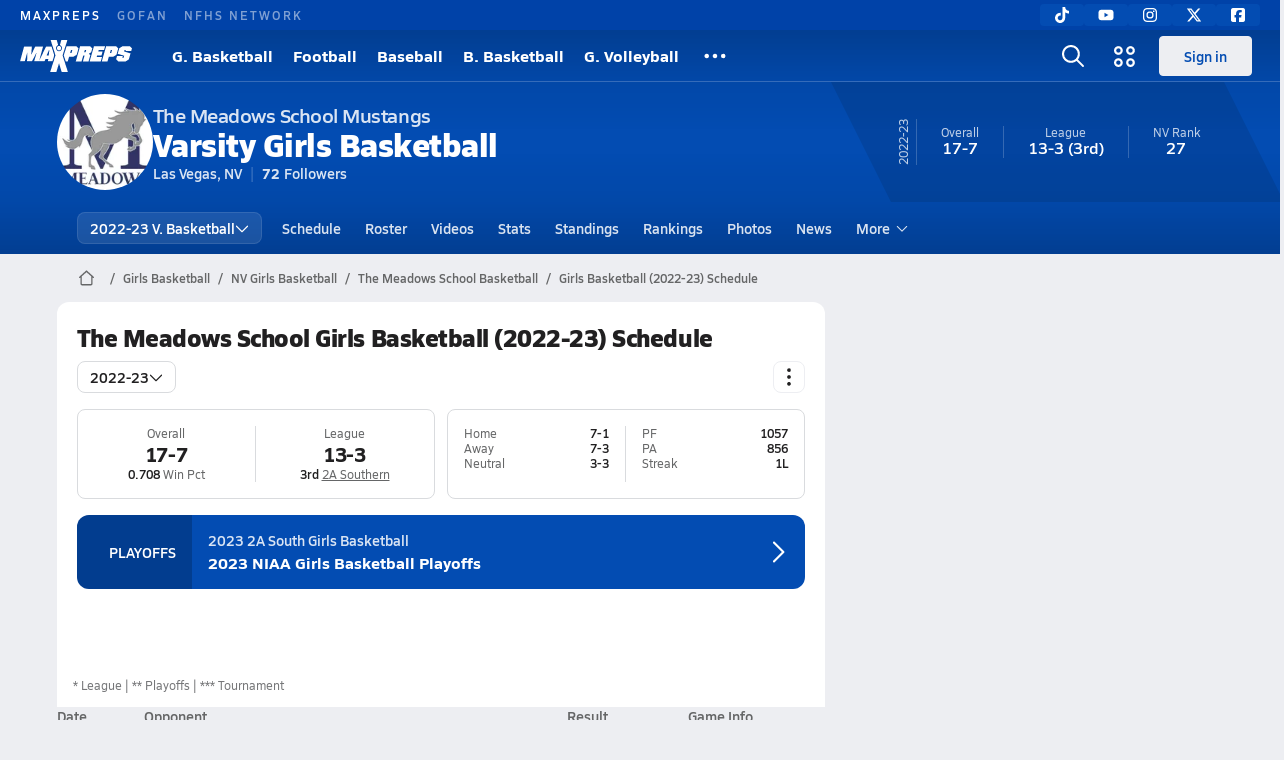

--- FILE ---
content_type: text/html; charset=utf-8
request_url: https://www.maxpreps.com/nv/las-vegas/the-meadows-school-mustangs/basketball/girls/22-23/schedule/
body_size: 44562
content:
<!DOCTYPE html><html lang="en"><head><meta charSet="utf-8" data-next-head=""/><meta name="viewport" content="width=device-width, initial-scale=1" data-next-head=""/><script src="https://c.amazon-adsystem.com/aax2/apstag.js" async=""></script><script src="https://securepubads.g.doubleclick.net/tag/js/gpt.js" async=""></script><meta name="robots" content="max-image-preview:large" data-next-head=""/><meta name="requestContext" content="{&quot;deviceType&quot;:&quot;desktop&quot;,&quot;appType&quot;:0}" data-next-head=""/><meta name="targeting" content="{&quot;hierarchy&quot;:&quot;team/schedule/schedule-home&quot;,&quot;tracking&quot;:&quot;team/schedule/schedule-home&quot;,&quot;section&quot;:&quot;team&quot;,&quot;pagetype&quot;:&quot;team_schedule&quot;,&quot;activity&quot;:&quot;basketball&quot;,&quot;state&quot;:&quot;nv&quot;,&quot;gnd&quot;:&quot;girls&quot;,&quot;mpschoolid&quot;:&quot;7bf66da8-5a6f-4838-8685-bf68f5b07a88&quot;,&quot;areDisplayAdsEnabled&quot;:true,&quot;env&quot;:&quot;prod&quot;}" data-next-head=""/><link as="image" rel="preload" href="https://image.maxpreps.io/school-mascot/7/b/f/7bf66da8-5a6f-4838-8685-bf68f5b07a88.gif?version=636809941200000000&amp;width=128&amp;height=128&amp;auto=webp&amp;format=pjpg" data-next-head=""/><link rel="canonical" href="https://www.maxpreps.com/nv/las-vegas/the-meadows-school-mustangs/basketball/girls/22-23/schedule/" data-next-head=""/><title data-next-head="">Schedule - The Meadows School Mustangs (Las Vegas, NV) Girls Basketball 22-23</title><meta name="description" content="View the 22-23 The Meadows School girls varsity basketball team schedule." data-next-head=""/><link rel="preconnect" href="https://asset.maxpreps.io" crossorigin="anonymous"/><link rel="preconnect" href="https://asset.maxpreps.io"/><link rel="preconnect" href="https://image.maxpreps.io"/><link rel="icon" sizes="180x180" href="https://asset.maxpreps.io/includes/images/icons/xman-white-background-180x180.png"/><link rel="preload" href="https://asset.maxpreps.io/includes/font/siro_regular_macroman/siro-regular-webfont.woff2" as="font" type="font/woff2" crossorigin=""/><link rel="preload" href="https://asset.maxpreps.io/includes/font/siro_semibold_macroman/siro-semibold-webfont.woff2" as="font" type="font/woff2" crossorigin=""/><link rel="preload" href="https://asset.maxpreps.io/includes/font/siro_bold_macroman/siro-bold-webfont.woff2" as="font" type="font/woff2" crossorigin=""/><link rel="preload" href="https://asset.maxpreps.io/includes/font/siro_extrabold_macroman/siro-extrabold-webfont.woff2" as="font" type="font/woff2" crossorigin=""/><style>@font-face{font-family: Siro;src:url(https://asset.maxpreps.io/includes/font/siro_regular_macroman/siro-regular-webfont.woff2) format('woff2'),url(https://asset.maxpreps.io/includes/font/siro_regular_macroman/siro-regular-webfont.woff) format('woff');font-weight:100 499;font-style:normal;font-display:swap;}
@font-face{font-family: Siro;src:url(https://asset.maxpreps.io/includes/font/siro_semibold_macroman/siro-semibold-webfont.woff2) format('woff2'),url(https://asset.maxpreps.io/includes/font/siro_semibold_macroman/siro-semibold-webfont.woff) format('woff');font-weight:500 599;font-style:normal;font-display:swap;}
@font-face{font-family: Siro;src:url(https://asset.maxpreps.io/includes/font/siro_bold_macroman/siro-bold-webfont.woff2) format('woff2'),url(https://asset.maxpreps.io/includes/font/siro_bold_macroman/siro-bold-webfont.woff) format('woff');font-weight:600 799;font-style:normal;font-display:swap;}
@font-face{font-family: Siro;src:url(https://asset.maxpreps.io/includes/font/siro_extrabold_macroman/siro-extrabold-webfont.woff2) format('woff2'),url(https://asset.maxpreps.io/includes/font/siro_extrabold_macroman/siro-extrabold-webfont.woff) format('woff');font-weight:800 900;font-style:normal;font-display:swap;}</style><style id="static-normalize-style">/*! modern-normalize v2.0.0 | MIT License | https://github.com/sindresorhus/modern-normalize */progress,sub,sup{vertical-align:baseline}*,::after,::before{box-sizing:border-box}html{font-family:system-ui,'Segoe UI',Roboto,Helvetica,Arial,sans-serif,'Apple Color Emoji','Segoe UI Emoji';line-height:1.15;-webkit-text-size-adjust:100%;-moz-tab-size:4;tab-size:4}body{margin:0}hr{height:0;color:inherit}abbr[title]{text-decoration:underline dotted}b,strong{font-weight:bolder}code,kbd,pre,samp{font-family:ui-monospace,SFMono-Regular,Consolas,'Liberation Mono',Menlo,monospace;font-size:1em}small{font-size:80%}sub,sup{font-size:75%;line-height:0;position:relative}sub{bottom:-.25em}sup{top:-.5em}table{text-indent:0;border-color:inherit}button,input,optgroup,select,textarea{font-family:inherit;font-size:100%;line-height:1.15;margin:0}button,select{text-transform:none}[type=button],[type=reset],[type=submit],button{-webkit-appearance:button}::-moz-focus-inner{border-style:none;padding:0}:-moz-focusring{outline:ButtonText dotted 1px}:-moz-ui-invalid{box-shadow:none}legend{padding:0}::-webkit-inner-spin-button,::-webkit-outer-spin-button{height:auto}[type=search]{-webkit-appearance:textfield;outline-offset:-2px}::-webkit-search-decoration{-webkit-appearance:none}::-webkit-file-upload-button{-webkit-appearance:button;font:inherit}summary{display:list-item}</style><style id="static-fa-style">.fa-layers,.svg-inline--fa{vertical-align:-.125em;width:var(--fa-width,1.25em);height:1em}.fa-li,.svg-inline--fa.fa-li{inset-inline-start:calc(-1 * var(--fa-li-width,2em))}.fa-layers,.fa-li{text-align:center}.fa-inverse,.fa-layers-counter{color:var(--fa-inverse,#fff)}:host,:root{--fa-font-solid:normal 900 1em/1 "Font Awesome 7 Free";--fa-font-regular:normal 400 1em/1 "Font Awesome 7 Free";--fa-font-light:normal 300 1em/1 "Font Awesome 7 Pro";--fa-font-thin:normal 100 1em/1 "Font Awesome 7 Pro";--fa-font-duotone:normal 900 1em/1 "Font Awesome 7 Duotone";--fa-font-duotone-regular:normal 400 1em/1 "Font Awesome 7 Duotone";--fa-font-duotone-light:normal 300 1em/1 "Font Awesome 7 Duotone";--fa-font-duotone-thin:normal 100 1em/1 "Font Awesome 7 Duotone";--fa-font-brands:normal 400 1em/1 "Font Awesome 7 Brands";--fa-font-sharp-solid:normal 900 1em/1 "Font Awesome 7 Sharp";--fa-font-sharp-regular:normal 400 1em/1 "Font Awesome 7 Sharp";--fa-font-sharp-light:normal 300 1em/1 "Font Awesome 7 Sharp";--fa-font-sharp-thin:normal 100 1em/1 "Font Awesome 7 Sharp";--fa-font-sharp-duotone-solid:normal 900 1em/1 "Font Awesome 7 Sharp Duotone";--fa-font-sharp-duotone-regular:normal 400 1em/1 "Font Awesome 7 Sharp Duotone";--fa-font-sharp-duotone-light:normal 300 1em/1 "Font Awesome 7 Sharp Duotone";--fa-font-sharp-duotone-thin:normal 100 1em/1 "Font Awesome 7 Sharp Duotone";--fa-font-slab-regular:normal 400 1em/1 "Font Awesome 7 Slab";--fa-font-slab-press-regular:normal 400 1em/1 "Font Awesome 7 Slab Press";--fa-font-whiteboard-semibold:normal 600 1em/1 "Font Awesome 7 Whiteboard";--fa-font-thumbprint-light:normal 300 1em/1 "Font Awesome 7 Thumbprint";--fa-font-notdog-solid:normal 900 1em/1 "Font Awesome 7 Notdog";--fa-font-notdog-duo-solid:normal 900 1em/1 "Font Awesome 7 Notdog Duo";--fa-font-etch-solid:normal 900 1em/1 "Font Awesome 7 Etch";--fa-font-jelly-regular:normal 400 1em/1 "Font Awesome 7 Jelly";--fa-font-jelly-fill-regular:normal 400 1em/1 "Font Awesome 7 Jelly Fill";--fa-font-jelly-duo-regular:normal 400 1em/1 "Font Awesome 7 Jelly Duo";--fa-font-chisel-regular:normal 400 1em/1 "Font Awesome 7 Chisel"}.svg-inline--fa{box-sizing:content-box;display:var(--fa-display,inline-block);overflow:visible}.fa-layers,.fa-stack{display:inline-block}.svg-inline--fa.fa-2xs{vertical-align:.1em}.svg-inline--fa.fa-xs{vertical-align:0}.svg-inline--fa.fa-sm{vertical-align:-.0714285714em}.svg-inline--fa.fa-lg{vertical-align:-.2em}.svg-inline--fa.fa-xl{vertical-align:-.25em}.svg-inline--fa.fa-2xl{vertical-align:-.3125em}.fa-pull-left,.fa-pull-start,.svg-inline--fa .fa-pull-start,.svg-inline--fa.fa-pull-left{float:inline-start;margin-inline-end:var(--fa-pull-margin,.3em)}.fa-pull-end,.fa-pull-right,.svg-inline--fa .fa-pull-end,.svg-inline--fa.fa-pull-right{float:inline-end;margin-inline-start:var(--fa-pull-margin,.3em)}.svg-inline--fa.fa-li{width:var(--fa-li-width,2em);inset-block-start:0.25em}.fa-layers-counter,.fa-layers-text{display:inline-block;position:absolute;text-align:center}.fa-layers,.fa-ul>li{position:relative}.fa-layers .svg-inline--fa{inset:0;margin:auto;position:absolute;transform-origin:center center}.fa-layers-text{left:50%;top:50%;transform:translate(-50%,-50%);transform-origin:center center}.fa-layers-counter{background-color:var(--fa-counter-background-color,#ff253a);border-radius:var(--fa-counter-border-radius,1em);box-sizing:border-box;line-height:var(--fa-counter-line-height, 1);max-width:var(--fa-counter-max-width,5em);min-width:var(--fa-counter-min-width,1.5em);overflow:hidden;padding:var(--fa-counter-padding,.25em .5em);right:var(--fa-right,0);text-overflow:ellipsis;top:var(--fa-top,0);transform:scale(var(--fa-counter-scale,.25));transform-origin:top right}.fa-layers-bottom-right{bottom:var(--fa-bottom,0);right:var(--fa-right,0);top:auto;transform:scale(var(--fa-layers-scale,.25));transform-origin:bottom right}.fa-layers-bottom-left,.fa-layers-top-right{transform:scale(var(--fa-layers-scale,.25))}.fa-layers-bottom-left{bottom:var(--fa-bottom,0);left:var(--fa-left,0);right:auto;top:auto;transform-origin:bottom left}.fa-layers-top-right{top:var(--fa-top,0);right:var(--fa-right,0);transform-origin:top right}.fa-layers-top-left{left:var(--fa-left,0);right:auto;top:var(--fa-top,0);transform:scale(var(--fa-layers-scale,.25));transform-origin:top left}.fa-1x{font-size:1em}.fa-2x{font-size:2em}.fa-3x{font-size:3em}.fa-4x{font-size:4em}.fa-5x{font-size:5em}.fa-6x{font-size:6em}.fa-7x{font-size:7em}.fa-8x{font-size:8em}.fa-9x{font-size:9em}.fa-10x{font-size:10em}.fa-2xs{font-size:calc(10 / 16 * 1em);line-height:calc(1 / 10 * 1em);vertical-align:calc((6 / 10 - .375) * 1em)}.fa-xs{font-size:calc(12 / 16 * 1em);line-height:calc(1 / 12 * 1em);vertical-align:calc((6 / 12 - .375) * 1em)}.fa-sm{font-size:calc(14 / 16 * 1em);line-height:calc(1 / 14 * 1em);vertical-align:calc((6 / 14 - .375) * 1em)}.fa-lg{font-size:calc(20 / 16 * 1em);line-height:calc(1 / 20 * 1em);vertical-align:calc((6 / 20 - .375) * 1em)}.fa-xl{font-size:calc(24 / 16 * 1em);line-height:calc(1 / 24 * 1em);vertical-align:calc((6 / 24 - .375) * 1em)}.fa-2xl{font-size:calc(32 / 16 * 1em);line-height:calc(1 / 32 * 1em);vertical-align:calc((6 / 32 - .375) * 1em)}.fa-width-auto{--fa-width:auto}.fa-fw,.fa-width-fixed{--fa-width:1.25em}.fa-ul{list-style-type:none;margin-inline-start:var(--fa-li-margin,2.5em);padding-inline-start:0}.fa-li{position:absolute;width:var(--fa-li-width,2em);line-height:inherit}.fa-border{border-color:var(--fa-border-color,#eee);border-radius:var(--fa-border-radius,.1em);border-style:var(--fa-border-style,solid);border-width:var(--fa-border-width,.0625em);box-sizing:var(--fa-border-box-sizing,content-box);padding:var(--fa-border-padding,.1875em .25em)}.fa-spin{animation-name:fa-spin;animation-delay:var(--fa-animation-delay, 0s);animation-direction:var(--fa-animation-direction,normal);animation-duration:var(--fa-animation-duration, 2s);animation-iteration-count:var(--fa-animation-iteration-count,infinite);animation-timing-function:var(--fa-animation-timing,linear)}@media (prefers-reduced-motion:reduce){.fa-spin{animation:none!important;transition:none!important}}@keyframes fa-spin{0%{transform:rotate(0)}100%{transform:rotate(360deg)}}.fa-rotate-90{transform:rotate(90deg)}.fa-rotate-180{transform:rotate(180deg)}.fa-rotate-270{transform:rotate(270deg)}.fa-flip-horizontal{transform:scale(-1,1)}.fa-flip-vertical{transform:scale(1,-1)}.fa-flip-both,.fa-flip-horizontal.fa-flip-vertical{transform:scale(-1,-1)}.fa-rotate-by{transform:rotate(var(--fa-rotate-angle,0))}.svg-inline--fa .fa-primary{fill:var(--fa-primary-color,currentColor);opacity:var(--fa-primary-opacity, 1)}.svg-inline--fa .fa-secondary,.svg-inline--fa.fa-swap-opacity .fa-primary{opacity:var(--fa-secondary-opacity, .4)}.svg-inline--fa .fa-secondary{fill:var(--fa-secondary-color,currentColor)}.svg-inline--fa.fa-swap-opacity .fa-secondary{opacity:var(--fa-primary-opacity, 1)}.svg-inline--fa mask .fa-primary,.svg-inline--fa mask .fa-secondary{fill:black}.svg-inline--fa.fa-inverse{fill:var(--fa-inverse,#fff)}.fa-stack{height:2em;line-height:2em;position:relative;vertical-align:middle;width:2.5em}.svg-inline--fa.fa-stack-1x{--fa-width:1.25em;height:1em;width:var(--fa-width)}.svg-inline--fa.fa-stack-2x{--fa-width:2.5em;height:2em;width:var(--fa-width)}.fa-stack-1x,.fa-stack-2x{inset:0;margin:auto;position:absolute;z-index:var(--fa-stack-z-index,auto)}</style><style id="static-mp-style">*{margin:0;padding:0;border:0;font:inherit;vertical-align:baseline}html{scroll-behavior:smooth}article,aside,details,figcaption,figure,footer,header,hgroup,menu,nav,section{display:block}body{font-family:Siro,Arial,Helvetica,sans-serif!important;font-variant:normal;font-size:14px;}ol,ul{list-style:none}blockquote,q{quotes:none}blockquote::after,blockquote::before,q::after,q::before{content:'';content:none}table{border-collapse:collapse;border-spacing:0}button{cursor:pointer}a{text-decoration:none}#onetrust-consent-sdk{pointer-events:initial;}.sr-only{position:absolute;width:1px;height:1px;padding:0;margin:-1px;overflow:hidden;clip:rect(0,0,0,0);white-space:nowrap;border-width:0}</style><style id="dynamic-mp-style"> :root { --font-weight-regular:400;--font-weight-semibold:500;--font-weight-bold:700;--font-weight-heavy:800;--line-height-none:1;--line-height-normal:1.3;--line-height-comfy:1.6;--spacing-25:4px;--spacing-50:8px;--spacing-75:12px;--spacing-100:16px;--spacing-125:20px;--spacing-150:24px;--spacing-200:32px;--spacing-250:40px;--spacing-300:48px;--spacing-400:64px;--spacing-600:96px;--spacing-800:128px; accent-color:#E10500; } .heading_500_xbold {font-size:80px;line-height:var(--line-height-normal);font-weight:var(--font-weight-heavy); letter-spacing: -0.03rem; }.heading_300_xbold {font-size:48px;line-height:var(--line-height-normal);font-weight:var(--font-weight-heavy); letter-spacing: -0.03rem; }.heading_200_xbold {font-size:32px;line-height:var(--line-height-normal);font-weight:var(--font-weight-heavy); letter-spacing: -0.03rem; }.heading_150_xbold {font-size:24px;line-height:var(--line-height-normal);font-weight:var(--font-weight-heavy); letter-spacing: -0.03rem; }.heading_125_bold {font-size:20px;line-height:var(--line-height-normal);font-weight:var(--font-weight-bold); letter-spacing: -0.03rem; }.heading_100_bold {font-size:16px;line-height:var(--line-height-normal);font-weight:var(--font-weight-bold); }.heading_90_bold {font-size:14px;line-height:var(--line-height-normal);font-weight:var(--font-weight-bold); }.heading_75_bold {font-size:12px;line-height:var(--line-height-normal);font-weight:var(--font-weight-bold); }.heading_125_semibold {font-size:20px;line-height:var(--line-height-normal);font-weight:var(--font-weight-semibold); letter-spacing: -0.03rem; }.heading_100_semibold {font-size:16px;line-height:var(--line-height-normal);font-weight:var(--font-weight-semibold); }.heading_90_semibold {font-size:14px;line-height:var(--line-height-normal);font-weight:var(--font-weight-semibold); }.heading_75_semibold {font-size:12px;line-height:var(--line-height-normal);font-weight:var(--font-weight-semibold); }.body_110_reg {font-size:18px;line-height:var(--line-height-comfy);font-weight:var(--font-weight-regular); }.body_100_reg {font-size:16px;line-height:var(--line-height-comfy);font-weight:var(--font-weight-regular); }.body_90_reg {font-size:14px;line-height:var(--line-height-comfy);font-weight:var(--font-weight-regular); }.action_100_semibold {font-size:16px;line-height:var(--line-height-normal);font-weight:var(--font-weight-semibold); }.action_90_semibold {font-size:14px;line-height:var(--line-height-normal);font-weight:var(--font-weight-semibold); }.action_75_semibold {font-size:12px;line-height:var(--line-height-normal);font-weight:var(--font-weight-semibold); }.detail_125_reg {font-size:20px;line-height:var(--line-height-normal);font-weight:var(--font-weight-regular); letter-spacing: -0.03rem; }.detail_100_reg {font-size:16px;line-height:var(--line-height-normal);font-weight:var(--font-weight-regular); }.detail_90_reg {font-size:14px;line-height:var(--line-height-normal);font-weight:var(--font-weight-regular); }.detail_75_reg {font-size:12px;line-height:var(--line-height-normal);font-weight:var(--font-weight-regular); }.detail_125_bold {font-size:20px;line-height:var(--line-height-normal);font-weight:var(--font-weight-bold); letter-spacing: -0.03rem; }.detail_100_bold {font-size:16px;line-height:var(--line-height-normal);font-weight:var(--font-weight-bold); }.detail_90_bold {font-size:14px;line-height:var(--line-height-normal);font-weight:var(--font-weight-bold); }.detail_75_bold {font-size:12px;line-height:var(--line-height-normal);font-weight:var(--font-weight-bold); } .card-padding { padding: var(--spacing-125); } .card-padding-x { padding: 0 var(--spacing-125); } .card-margin-y { margin: var(--spacing-100) 0; } body { color: #212021; background-color: #EDEEF2; font-weight:var(--font-weight-regular); line-height:var(--line-height-normal); }</style><link href="https://01.cdn.mediatradecraft.com/maxpreps/main/main.css" rel="stylesheet"/><script id="tealium-init-script">
  var utag_data = utag_data || {};
  utag_data.pageUrl = window.location.href;
</script><script id="ld+json" type="application/ld+json">{"@context":"https://schema.org","@type":"ProfilePage","dateModified":"2023-02-27T01:06:46+00:00","mainEntity":{"@type":"SportsTeam","name":"The Meadows School","image":{"@type":"ImageObject","url":"https://image.maxpreps.io/school-mascot/7/b/f/7bf66da8-5a6f-4838-8685-bf68f5b07a88.gif?version=636809941200000000&width=1024&height=1024"},"url":"https://www.maxpreps.com/nv/las-vegas/the-meadows-school-mustangs/basketball/girls/22-23/schedule/","address":{"@type":"PostalAddress","name":"The Meadows School","telephone":"(702) 254-1610","addressCountry":"US","addressLocality":"Las Vegas","addressRegion":"NV","postalCode":"89128","streetAddress":"8601 Scholar Ln"},"parentOrganization":{"@type":"HighSchool","url":"https://www.maxpreps.com/nv/las-vegas/the-meadows-school-mustangs/"},"telephone":"(702) 254-1610","event":[{"@type":"SportsEvent","name":"The Meadows School at Palo Verde","description":"On 11/29, the The Meadows School varsity basketball team lost their away non-conference game against Palo Verde (Las Vegas, NV) by a score of 40-30.","image":{"@type":"ImageObject","url":"https://image.maxpreps.io/school-mascot/8/b/9/8b9c9bd7-3617-4dbb-804c-f09ee621f0ea.gif?version=634631745000000000&width=1024&height=1024"},"potentialAction":{"@type":"PlayAction","name":"Basketball game"},"url":"https://www.maxpreps.com/games/11-29-2022/girls-basketball-22-23/palo-verde-vs-the-meadows-school.htm?c=kloRkHiJTk2NmztO8DCk5A","endDate":"2022-11-30T03:45:00+00:00","eventStatus":"https://schema.org/EventScheduled","location":{"@type":"Place","name":"Palo Verde","address":{"@type":"PostalAddress","addressCountry":"US","addressLocality":"Las Vegas","addressRegion":"NV","postalCode":"89144","streetAddress":"333 Pavilion Center Dr "}},"startDate":"2022-11-30T02:30:00+00:00","awayTeam":{"@type":"SportsTeam","name":"The Meadows School","url":"https://www.maxpreps.com/nv/las-vegas/the-meadows-school-mustangs/basketball/girls/22-23/schedule/","address":{"@type":"PostalAddress","addressCountry":"US","addressLocality":"Las Vegas","addressRegion":"NV","postalCode":"89128","streetAddress":"8601 Scholar Ln "},"sport":"Basketball"},"homeTeam":{"@type":"SportsTeam","name":"Palo Verde High School","url":"https://www.maxpreps.com/nv/las-vegas/palo-verde-panthers/basketball/girls/22-23/schedule/","address":{"@type":"PostalAddress","addressCountry":"US","addressLocality":"Las Vegas","addressRegion":"NV","postalCode":"89144","streetAddress":"333 Pavilion Center Dr "},"sport":"Basketball"},"sport":"Basketball"},{"@type":"SportsEvent","name":"The Meadows School at Doral Academy Red Rock","description":"On 12/2, the The Meadows School varsity basketball team won their away non-conference game against Doral Academy Red Rock (Las Vegas, NV) by a score of 56-11.","image":{"@type":"ImageObject","url":"https://image.maxpreps.io/school-mascot/7/b/f/7bf66da8-5a6f-4838-8685-bf68f5b07a88.gif?version=636809941200000000&width=1024&height=1024"},"potentialAction":{"@type":"PlayAction","name":"Basketball game"},"url":"https://www.maxpreps.com/games/12-02-2022/girls-basketball-22-23/doral-academy-red-rock-vs-the-meadows-school.htm?c=7IORd2IxL0GqNHo1mmj61g","endDate":"2022-12-03T02:15:00+00:00","eventStatus":"https://schema.org/EventScheduled","location":{"@type":"Place","name":"Doral Academy Red Rock","address":{"@type":"PostalAddress","addressCountry":"US","addressLocality":"Las Vegas","addressRegion":"NV","postalCode":"89138","streetAddress":"610 Crossbridge Dr. "}},"startDate":"2022-12-03T01:00:00+00:00","awayTeam":{"@type":"SportsTeam","name":"The Meadows School","url":"https://www.maxpreps.com/nv/las-vegas/the-meadows-school-mustangs/basketball/girls/22-23/schedule/","address":{"@type":"PostalAddress","addressCountry":"US","addressLocality":"Las Vegas","addressRegion":"NV","postalCode":"89128","streetAddress":"8601 Scholar Ln "},"sport":"Basketball"},"homeTeam":{"@type":"SportsTeam","name":"Doral Academy Red Rock","url":"https://www.maxpreps.com/nv/las-vegas/doral-academy-red-rock-dragons/basketball/girls/22-23/schedule/","address":{"@type":"PostalAddress","addressCountry":"US","addressLocality":"Las Vegas","addressRegion":"NV","postalCode":"89138","streetAddress":"610 Crossbridge Dr. "},"sport":"Basketball"},"sport":"Basketball"},{"@type":"SportsEvent","name":"Needles at The Meadows School","description":"On 12/6, the Needles varsity basketball team lost their away conference game against The Meadows School (Las Vegas, NV) by a score of 44-43.","image":{"@type":"ImageObject","url":"https://image.maxpreps.io/school-mascot/7/b/f/7bf66da8-5a6f-4838-8685-bf68f5b07a88.gif?version=636809941200000000&width=1024&height=1024"},"potentialAction":{"@type":"PlayAction","name":"Basketball game"},"url":"https://www.maxpreps.com/games/12-06-2022/girls-basketball-22-23/needles-vs-the-meadows-school.htm?c=v0clOehStUq_QVnFAhwUYw","endDate":"2022-12-07T02:15:00+00:00","eventStatus":"https://schema.org/EventScheduled","location":{"@type":"Place","name":"The Meadows School","address":{"@type":"PostalAddress","addressCountry":"US","addressLocality":"Las Vegas","addressRegion":"NV","postalCode":"89128","streetAddress":"8601 Scholar Ln "}},"startDate":"2022-12-07T01:00:00+00:00","awayTeam":{"@type":"SportsTeam","name":"Needles High School","url":"https://www.maxpreps.com/ca/needles/needles-mustangs/basketball/girls/22-23/schedule/","address":{"@type":"PostalAddress","addressCountry":"US","addressLocality":"Needles","addressRegion":"CA","postalCode":"92363","streetAddress":"1900 Erin Dr "},"sport":"Basketball"},"homeTeam":{"@type":"SportsTeam","name":"The Meadows School","url":"https://www.maxpreps.com/nv/las-vegas/the-meadows-school-mustangs/basketball/girls/22-23/schedule/","address":{"@type":"PostalAddress","addressCountry":"US","addressLocality":"Las Vegas","addressRegion":"NV","postalCode":"89128","streetAddress":"8601 Scholar Ln "},"sport":"Basketball"},"sport":"Basketball"},{"@type":"SportsEvent","name":"Lincoln County at The Meadows School","description":"On 12/9, the Lincoln County varsity basketball team lost their away conference game against The Meadows School (Las Vegas, NV) by a score of 59-42.","image":{"@type":"ImageObject","url":"https://image.maxpreps.io/school-mascot/7/b/f/7bf66da8-5a6f-4838-8685-bf68f5b07a88.gif?version=636809941200000000&width=1024&height=1024"},"potentialAction":{"@type":"PlayAction","name":"Basketball game"},"url":"https://www.maxpreps.com/games/12-09-2022/girls-basketball-22-23/lincoln-county-vs-the-meadows-school.htm?c=r5ZbeuUdEUKHcmJU0Legtw","endDate":"2022-12-10T02:45:00+00:00","eventStatus":"https://schema.org/EventScheduled","location":{"@type":"Place","name":"The Meadows School","address":{"@type":"PostalAddress","addressCountry":"US","addressLocality":"Las Vegas","addressRegion":"NV","postalCode":"89128","streetAddress":"8601 Scholar Ln "}},"startDate":"2022-12-10T01:30:00+00:00","awayTeam":{"@type":"SportsTeam","name":"Lincoln County High School","url":"https://www.maxpreps.com/nv/panaca/lincoln-county-lynx/basketball/girls/22-23/schedule/","address":{"@type":"PostalAddress","addressCountry":"US","addressLocality":"Panaca","addressRegion":"NV","postalCode":"89042","streetAddress":"1111 Edwards St. "},"sport":"Basketball"},"homeTeam":{"@type":"SportsTeam","name":"The Meadows School","url":"https://www.maxpreps.com/nv/las-vegas/the-meadows-school-mustangs/basketball/girls/22-23/schedule/","address":{"@type":"PostalAddress","addressCountry":"US","addressLocality":"Las Vegas","addressRegion":"NV","postalCode":"89128","streetAddress":"8601 Scholar Ln "},"sport":"Basketball"},"sport":"Basketball"},{"@type":"SportsEvent","name":"White Pine at The Meadows School","description":"On 12/10, the White Pine varsity basketball team lost their away conference game against The Meadows School (Las Vegas, NV) by a score of 42-21.","image":{"@type":"ImageObject","url":"https://image.maxpreps.io/school-mascot/7/b/f/7bf66da8-5a6f-4838-8685-bf68f5b07a88.gif?version=636809941200000000&width=1024&height=1024"},"potentialAction":{"@type":"PlayAction","name":"Basketball game"},"url":"https://www.maxpreps.com/games/12-10-2022/girls-basketball-22-23/the-meadows-school-vs-white-pine.htm?c=SGjByp8Ye0-HSgiU375low","endDate":"2022-12-10T21:15:00+00:00","eventStatus":"https://schema.org/EventScheduled","location":{"@type":"Place","name":"The Meadows School","address":{"@type":"PostalAddress","addressCountry":"US","addressLocality":"Las Vegas","addressRegion":"NV","postalCode":"89128","streetAddress":"8601 Scholar Ln "}},"startDate":"2022-12-10T20:00:00+00:00","awayTeam":{"@type":"SportsTeam","name":"White Pine High School","url":"https://www.maxpreps.com/nv/ely/white-pine-bobcats/basketball/girls/22-23/schedule/","address":{"@type":"PostalAddress","addressCountry":"US","addressLocality":"Ely","addressRegion":"NV","postalCode":"89301","streetAddress":"1800 Bobcat Dr "},"sport":"Basketball"},"homeTeam":{"@type":"SportsTeam","name":"The Meadows School","url":"https://www.maxpreps.com/nv/las-vegas/the-meadows-school-mustangs/basketball/girls/22-23/schedule/","address":{"@type":"PostalAddress","addressCountry":"US","addressLocality":"Las Vegas","addressRegion":"NV","postalCode":"89128","streetAddress":"8601 Scholar Ln "},"sport":"Basketball"},"sport":"Basketball"},{"@type":"SportsEvent","name":"Lake Mead Christian Academy at The Meadows School","description":"On 12/15, the Lake Mead Christian Academy varsity basketball team lost their away conference game against The Meadows School (Las Vegas, NV) by a score of 41-40.","image":{"@type":"ImageObject","url":"https://image.maxpreps.io/school-mascot/7/b/f/7bf66da8-5a6f-4838-8685-bf68f5b07a88.gif?version=636809941200000000&width=1024&height=1024"},"potentialAction":{"@type":"PlayAction","name":"Basketball game"},"url":"https://www.maxpreps.com/games/12-15-2022/girls-basketball-22-23/lake-mead-christian-academy-vs-the-meadows-school.htm?c=ExeeiAunhUmciBPtjeaBzA","endDate":"2022-12-16T02:15:00+00:00","eventStatus":"https://schema.org/EventScheduled","location":{"@type":"Place","name":"The Meadows School","address":{"@type":"PostalAddress","addressCountry":"US","addressLocality":"Las Vegas","addressRegion":"NV","postalCode":"89128","streetAddress":"8601 Scholar Ln "}},"startDate":"2022-12-16T01:00:00+00:00","awayTeam":{"@type":"SportsTeam","name":"Lake Mead Christian Academy","url":"https://www.maxpreps.com/nv/henderson/lake-mead-christian-academy-eagles/basketball/girls/22-23/schedule/","address":{"@type":"PostalAddress","addressCountry":"US","addressLocality":"Henderson","addressRegion":"NV","postalCode":"89015-5578","streetAddress":"655 E Lake Mead Pkwy "},"sport":"Basketball"},"homeTeam":{"@type":"SportsTeam","name":"The Meadows School","url":"https://www.maxpreps.com/nv/las-vegas/the-meadows-school-mustangs/basketball/girls/22-23/schedule/","address":{"@type":"PostalAddress","addressCountry":"US","addressLocality":"Las Vegas","addressRegion":"NV","postalCode":"89128","streetAddress":"8601 Scholar Ln "},"sport":"Basketball"},"sport":"Basketball"},{"@type":"SportsEvent","name":"The Meadows School at Democracy Prep Agassi Campus","description":"On 1/3, the The Meadows School varsity basketball team lost their away conference game against Democracy Prep Agassi Campus (Las Vegas, NV) by a score of 57-16.","image":{"@type":"ImageObject","url":"https://image.maxpreps.io/school-mascot/0/c/d/0cd19c14-3976-47ed-8b31-c66e7c7e88e0.gif?version=636358874400000000&width=1024&height=1024"},"potentialAction":{"@type":"PlayAction","name":"Basketball game"},"url":"https://www.maxpreps.com/games/01-03-2023/girls-basketball-22-23/democracy-prep-agassi-campus-vs-the-meadows-school.htm?c=ZtKVGSUCKkWBYtVKPOJ1Dg","endDate":"2023-01-04T02:15:00+00:00","eventStatus":"https://schema.org/EventScheduled","location":{"@type":"Place","name":"Democracy Prep Agassi Campus","address":{"@type":"PostalAddress","addressCountry":"US","addressLocality":"Las Vegas","addressRegion":"NV","postalCode":"89106","streetAddress":"1201 W Lake Mead Blvd "}},"startDate":"2023-01-04T01:00:00+00:00","awayTeam":{"@type":"SportsTeam","name":"The Meadows School","url":"https://www.maxpreps.com/nv/las-vegas/the-meadows-school-mustangs/basketball/girls/22-23/schedule/","address":{"@type":"PostalAddress","addressCountry":"US","addressLocality":"Las Vegas","addressRegion":"NV","postalCode":"89128","streetAddress":"8601 Scholar Ln "},"sport":"Basketball"},"homeTeam":{"@type":"SportsTeam","name":"Democracy Prep Agassi Campus High School","url":"https://www.maxpreps.com/nv/las-vegas/democracy-prep-agassi-campus-blue-knights/basketball/girls/22-23/schedule/","address":{"@type":"PostalAddress","addressCountry":"US","addressLocality":"Las Vegas","addressRegion":"NV","postalCode":"89106","streetAddress":"1201 W Lake Mead Blvd "},"sport":"Basketball"},"sport":"Basketball"},{"@type":"SportsEvent","name":"The Meadows School at Awaken Christian","description":"On 1/5, the The Meadows School varsity basketball team won their away conference game against Awaken Christian (Las Vegas, NV) by a score of 62-24.","image":{"@type":"ImageObject","url":"https://image.maxpreps.io/school-mascot/c/b/b/cbb4e828-603b-40f5-ae17-b3e6026d0577.gif?version=637701462000000000&width=1024&height=1024"},"potentialAction":{"@type":"PlayAction","name":"Basketball game"},"url":"https://www.maxpreps.com/games/01-05-2023/girls-basketball-22-23/awaken-christian-vs-the-meadows-school.htm?c=bJP3j600bE20_vpItDuzrg","endDate":"2023-01-06T02:45:00+00:00","eventStatus":"https://schema.org/EventScheduled","location":{"@type":"Place","name":"Awaken Christian","address":{"@type":"PostalAddress","addressCountry":"US","addressLocality":"Las Vegas","addressRegion":"NV","postalCode":"89113","streetAddress":"7175 W Oquendo "}},"startDate":"2023-01-06T01:30:00+00:00","awayTeam":{"@type":"SportsTeam","name":"The Meadows School","url":"https://www.maxpreps.com/nv/las-vegas/the-meadows-school-mustangs/basketball/girls/22-23/schedule/","address":{"@type":"PostalAddress","addressCountry":"US","addressLocality":"Las Vegas","addressRegion":"NV","postalCode":"89128","streetAddress":"8601 Scholar Ln "},"sport":"Basketball"},"homeTeam":{"@type":"SportsTeam","name":"Awaken Christian High School","url":"https://www.maxpreps.com/nv/las-vegas/awaken-christian-lions/basketball/girls/22-23/schedule/","address":{"@type":"PostalAddress","addressCountry":"US","addressLocality":"Las Vegas","addressRegion":"NV","postalCode":"89113","streetAddress":"7175 W Oquendo "},"sport":"Basketball"},"sport":"Basketball"},{"@type":"SportsEvent","name":"Laughlin at The Meadows School","description":"On 1/10, the Laughlin varsity basketball team lost their away conference game against The Meadows School (Las Vegas, NV) by a score of 60-22.","image":{"@type":"ImageObject","url":"https://image.maxpreps.io/school-mascot/7/b/f/7bf66da8-5a6f-4838-8685-bf68f5b07a88.gif?version=636809941200000000&width=1024&height=1024"},"potentialAction":{"@type":"PlayAction","name":"Basketball game"},"url":"https://www.maxpreps.com/games/01-10-2023/girls-basketball-22-23/laughlin-vs-the-meadows-school.htm?c=1bPmGhhOdUSqhdF0nFK9wQ","endDate":"2023-01-11T01:45:00+00:00","eventStatus":"https://schema.org/EventScheduled","location":{"@type":"Place","name":"The Meadows School","address":{"@type":"PostalAddress","addressCountry":"US","addressLocality":"Las Vegas","addressRegion":"NV","postalCode":"89128","streetAddress":"8601 Scholar Ln "}},"startDate":"2023-01-11T00:30:00+00:00","awayTeam":{"@type":"SportsTeam","name":"Laughlin High School","url":"https://www.maxpreps.com/nv/laughlin/laughlin-cougars/basketball/girls/22-23/schedule/","address":{"@type":"PostalAddress","addressCountry":"US","addressLocality":"Laughlin","addressRegion":"NV","postalCode":"89028","streetAddress":"1900 Cougar Dr. "},"sport":"Basketball"},"homeTeam":{"@type":"SportsTeam","name":"The Meadows School","url":"https://www.maxpreps.com/nv/las-vegas/the-meadows-school-mustangs/basketball/girls/22-23/schedule/","address":{"@type":"PostalAddress","addressCountry":"US","addressLocality":"Las Vegas","addressRegion":"NV","postalCode":"89128","streetAddress":"8601 Scholar Ln "},"sport":"Basketball"},"sport":"Basketball"},{"@type":"SportsEvent","name":"The Meadows School at Founders Classical Academy","description":"On 1/13, the The Meadows School varsity basketball team won their away conference game against Founders Classical Academy (Las Vegas, NV) by a score of 57-0.","image":{"@type":"ImageObject","url":"https://image.maxpreps.io/school-mascot/7/9/2/79209f57-ed9d-46b8-8644-d0d9a9f0250c.gif?version=636772213200000000&width=1024&height=1024"},"potentialAction":{"@type":"PlayAction","name":"Basketball game"},"url":"https://www.maxpreps.com/games/01-13-2023/girls-basketball-22-23/founders-classical-academy-vs-the-meadows-school.htm?c=xV6dIDmIG0aqvFGjFFi4UQ","endDate":"2023-01-14T02:45:00+00:00","eventStatus":"https://schema.org/EventScheduled","location":{"@type":"Place","name":"Founders Classical Academy","address":{"@type":"PostalAddress","addressCountry":"US","addressLocality":"Las Vegas","addressRegion":"NV","postalCode":"89130","streetAddress":"5730 W Alexander Rd "}},"startDate":"2023-01-14T01:30:00+00:00","awayTeam":{"@type":"SportsTeam","name":"The Meadows School","url":"https://www.maxpreps.com/nv/las-vegas/the-meadows-school-mustangs/basketball/girls/22-23/schedule/","address":{"@type":"PostalAddress","addressCountry":"US","addressLocality":"Las Vegas","addressRegion":"NV","postalCode":"89128","streetAddress":"8601 Scholar Ln "},"sport":"Basketball"},"homeTeam":{"@type":"SportsTeam","name":"Founders Classical Academy","url":"https://www.maxpreps.com/nv/las-vegas/founders-classical-academy-centurions/basketball/girls/22-23/schedule/","address":{"@type":"PostalAddress","addressCountry":"US","addressLocality":"Las Vegas","addressRegion":"NV","postalCode":"89130","streetAddress":"5730 W Alexander Rd "},"sport":"Basketball"},"sport":"Basketball"},{"@type":"SportsEvent","name":"The Meadows School at Needles","description":"On 1/17, the The Meadows School varsity basketball team lost their away conference game against Needles (CA) by a score of 61-25.","image":{"@type":"ImageObject","url":"https://image.maxpreps.io/school-mascot/2/3/e/23e97570-25e1-4f0d-8ceb-3131b79618ee.gif?version=634647346800000000&width=1024&height=1024"},"potentialAction":{"@type":"PlayAction","name":"Basketball game"},"url":"https://www.maxpreps.com/games/01-17-2023/girls-basketball-22-23/needles-vs-the-meadows-school.htm?c=1yv7LHLeZEqWWdoDFmxY3g","endDate":"2023-01-18T02:15:00+00:00","eventStatus":"https://schema.org/EventScheduled","location":{"@type":"Place","name":"Needles","address":{"@type":"PostalAddress","addressCountry":"US","addressLocality":"Needles","addressRegion":"CA","postalCode":"92363","streetAddress":"1900 Erin Dr "}},"startDate":"2023-01-18T01:00:00+00:00","awayTeam":{"@type":"SportsTeam","name":"The Meadows School","url":"https://www.maxpreps.com/nv/las-vegas/the-meadows-school-mustangs/basketball/girls/22-23/schedule/","address":{"@type":"PostalAddress","addressCountry":"US","addressLocality":"Las Vegas","addressRegion":"NV","postalCode":"89128","streetAddress":"8601 Scholar Ln "},"sport":"Basketball"},"homeTeam":{"@type":"SportsTeam","name":"Needles High School","url":"https://www.maxpreps.com/ca/needles/needles-mustangs/basketball/girls/22-23/schedule/","address":{"@type":"PostalAddress","addressCountry":"US","addressLocality":"Needles","addressRegion":"CA","postalCode":"92363","streetAddress":"1900 Erin Dr "},"sport":"Basketball"},"sport":"Basketball"},{"@type":"SportsEvent","name":"The Meadows School at White Pine","description":"On 1/21, the The Meadows School varsity basketball team won their away conference game against White Pine (Ely, NV) by a score of 51-46.","image":{"@type":"ImageObject","url":"https://image.maxpreps.io/school-mascot/9/b/6/9b6d45e2-1eaa-42a6-8cd0-7c118410b0ff.gif?version=635907066600000000&width=1024&height=1024"},"potentialAction":{"@type":"PlayAction","name":"Basketball game"},"url":"https://www.maxpreps.com/games/01-21-2023/girls-basketball-22-23/the-meadows-school-vs-white-pine.htm?c=3oSwS2UNfUelTkCeERsizg","endDate":"2023-01-21T22:45:00+00:00","eventStatus":"https://schema.org/EventScheduled","location":{"@type":"Place","name":"White Pine","address":{"@type":"PostalAddress","addressCountry":"US","addressLocality":"Ely","addressRegion":"NV","postalCode":"89301","streetAddress":"1800 Bobcat Dr "}},"startDate":"2023-01-21T21:30:00+00:00","awayTeam":{"@type":"SportsTeam","name":"The Meadows School","url":"https://www.maxpreps.com/nv/las-vegas/the-meadows-school-mustangs/basketball/girls/22-23/schedule/","address":{"@type":"PostalAddress","addressCountry":"US","addressLocality":"Las Vegas","addressRegion":"NV","postalCode":"89128","streetAddress":"8601 Scholar Ln "},"sport":"Basketball"},"homeTeam":{"@type":"SportsTeam","name":"White Pine High School","url":"https://www.maxpreps.com/nv/ely/white-pine-bobcats/basketball/girls/22-23/schedule/","address":{"@type":"PostalAddress","addressCountry":"US","addressLocality":"Ely","addressRegion":"NV","postalCode":"89301","streetAddress":"1800 Bobcat Dr "},"sport":"Basketball"},"sport":"Basketball"},{"@type":"SportsEvent","name":"The Meadows School at Lake Mead Christian Academy","description":"On 1/27, the The Meadows School varsity basketball team won their away conference game against Lake Mead Christian Academy (Henderson, NV) by a score of 58-22.","image":{"@type":"ImageObject","url":"https://image.maxpreps.io/school-mascot/a/1/8/a186870f-988c-4584-94bc-689c54fd5d1f.gif?version=637730105400000000&width=1024&height=1024"},"potentialAction":{"@type":"PlayAction","name":"Basketball game"},"url":"https://www.maxpreps.com/games/01-27-2023/girls-basketball-22-23/lake-mead-christian-academy-vs-the-meadows-school.htm?c=T8MMn9wMMUWrVXtOepHoRg","endDate":"2023-01-28T02:15:00+00:00","eventStatus":"https://schema.org/EventScheduled","location":{"@type":"Place","name":"Lake Mead Christian Academy","address":{"@type":"PostalAddress","addressCountry":"US","addressLocality":"Henderson","addressRegion":"NV","postalCode":"89015-5578","streetAddress":"655 E Lake Mead Pkwy "}},"startDate":"2023-01-28T01:00:00+00:00","awayTeam":{"@type":"SportsTeam","name":"The Meadows School","url":"https://www.maxpreps.com/nv/las-vegas/the-meadows-school-mustangs/basketball/girls/22-23/schedule/","address":{"@type":"PostalAddress","addressCountry":"US","addressLocality":"Las Vegas","addressRegion":"NV","postalCode":"89128","streetAddress":"8601 Scholar Ln "},"sport":"Basketball"},"homeTeam":{"@type":"SportsTeam","name":"Lake Mead Christian Academy","url":"https://www.maxpreps.com/nv/henderson/lake-mead-christian-academy-eagles/basketball/girls/22-23/schedule/","address":{"@type":"PostalAddress","addressCountry":"US","addressLocality":"Henderson","addressRegion":"NV","postalCode":"89015-5578","streetAddress":"655 E Lake Mead Pkwy "},"sport":"Basketball"},"sport":"Basketball"},{"@type":"SportsEvent","name":"Democracy Prep Agassi Campus at The Meadows School","description":"On 1/31, the Democracy Prep Agassi Campus varsity basketball team won their away conference game against The Meadows School (Las Vegas, NV) by a score of 60-33.","image":{"@type":"ImageObject","url":"https://image.maxpreps.io/school-mascot/7/b/f/7bf66da8-5a6f-4838-8685-bf68f5b07a88.gif?version=636809941200000000&width=1024&height=1024"},"potentialAction":{"@type":"PlayAction","name":"Basketball game"},"url":"https://www.maxpreps.com/games/01-31-2023/girls-basketball-22-23/democracy-prep-agassi-campus-vs-the-meadows-school.htm?c=5Naww6Fr1UCRxjUGSfdQLA","endDate":"2023-02-01T02:15:00+00:00","eventStatus":"https://schema.org/EventScheduled","location":{"@type":"Place","name":"The Meadows School","address":{"@type":"PostalAddress","addressCountry":"US","addressLocality":"Las Vegas","addressRegion":"NV","postalCode":"89128","streetAddress":"8601 Scholar Ln "}},"startDate":"2023-02-01T01:00:00+00:00","awayTeam":{"@type":"SportsTeam","name":"Democracy Prep Agassi Campus High School","url":"https://www.maxpreps.com/nv/las-vegas/democracy-prep-agassi-campus-blue-knights/basketball/girls/22-23/schedule/","address":{"@type":"PostalAddress","addressCountry":"US","addressLocality":"Las Vegas","addressRegion":"NV","postalCode":"89106","streetAddress":"1201 W Lake Mead Blvd "},"sport":"Basketball"},"homeTeam":{"@type":"SportsTeam","name":"The Meadows School","url":"https://www.maxpreps.com/nv/las-vegas/the-meadows-school-mustangs/basketball/girls/22-23/schedule/","address":{"@type":"PostalAddress","addressCountry":"US","addressLocality":"Las Vegas","addressRegion":"NV","postalCode":"89128","streetAddress":"8601 Scholar Ln "},"sport":"Basketball"},"sport":"Basketball"},{"@type":"SportsEvent","name":"Founders Classical Academy at The Meadows School","description":"On 2/3, the Founders Classical Academy varsity basketball team lost their away conference game against The Meadows School (Las Vegas, NV) by a score of 23-10.","image":{"@type":"ImageObject","url":"https://image.maxpreps.io/school-mascot/7/b/f/7bf66da8-5a6f-4838-8685-bf68f5b07a88.gif?version=636809941200000000&width=1024&height=1024"},"potentialAction":{"@type":"PlayAction","name":"Basketball game"},"url":"https://www.maxpreps.com/games/02-03-2023/girls-basketball-22-23/founders-classical-academy-vs-the-meadows-school.htm?c=YKEkwSmStk-a8QVUFnEcew","endDate":"2023-02-04T02:45:00+00:00","eventStatus":"https://schema.org/EventScheduled","location":{"@type":"Place","name":"The Meadows School","address":{"@type":"PostalAddress","addressCountry":"US","addressLocality":"Las Vegas","addressRegion":"NV","postalCode":"89128","streetAddress":"8601 Scholar Ln "}},"startDate":"2023-02-04T01:30:00+00:00","awayTeam":{"@type":"SportsTeam","name":"Founders Classical Academy","url":"https://www.maxpreps.com/nv/las-vegas/founders-classical-academy-centurions/basketball/girls/22-23/schedule/","address":{"@type":"PostalAddress","addressCountry":"US","addressLocality":"Las Vegas","addressRegion":"NV","postalCode":"89130","streetAddress":"5730 W Alexander Rd "},"sport":"Basketball"},"homeTeam":{"@type":"SportsTeam","name":"The Meadows School","url":"https://www.maxpreps.com/nv/las-vegas/the-meadows-school-mustangs/basketball/girls/22-23/schedule/","address":{"@type":"PostalAddress","addressCountry":"US","addressLocality":"Las Vegas","addressRegion":"NV","postalCode":"89128","streetAddress":"8601 Scholar Ln "},"sport":"Basketball"},"sport":"Basketball"},{"@type":"SportsEvent","name":"Awaken Christian at The Meadows School","description":"On 2/4, the Awaken Christian varsity basketball team lost their away conference game against The Meadows School (Las Vegas, NV) by a score of 60-35.","image":{"@type":"ImageObject","url":"https://image.maxpreps.io/school-mascot/7/b/f/7bf66da8-5a6f-4838-8685-bf68f5b07a88.gif?version=636809941200000000&width=1024&height=1024"},"potentialAction":{"@type":"PlayAction","name":"Basketball game"},"url":"https://www.maxpreps.com/games/02-04-2023/girls-basketball-22-23/awaken-christian-vs-the-meadows-school.htm?c=cJ9pRyI2U0GMahWrozM4fA","endDate":"2023-02-04T22:45:00+00:00","eventStatus":"https://schema.org/EventScheduled","location":{"@type":"Place","name":"The Meadows School","address":{"@type":"PostalAddress","addressCountry":"US","addressLocality":"Las Vegas","addressRegion":"NV","postalCode":"89128","streetAddress":"8601 Scholar Ln "}},"startDate":"2023-02-04T21:30:00+00:00","awayTeam":{"@type":"SportsTeam","name":"Awaken Christian High School","url":"https://www.maxpreps.com/nv/las-vegas/awaken-christian-lions/basketball/girls/22-23/schedule/","address":{"@type":"PostalAddress","addressCountry":"US","addressLocality":"Las Vegas","addressRegion":"NV","postalCode":"89113","streetAddress":"7175 W Oquendo "},"sport":"Basketball"},"homeTeam":{"@type":"SportsTeam","name":"The Meadows School","url":"https://www.maxpreps.com/nv/las-vegas/the-meadows-school-mustangs/basketball/girls/22-23/schedule/","address":{"@type":"PostalAddress","addressCountry":"US","addressLocality":"Las Vegas","addressRegion":"NV","postalCode":"89128","streetAddress":"8601 Scholar Ln "},"sport":"Basketball"},"sport":"Basketball"},{"@type":"SportsEvent","name":"The Meadows School at Laughlin","description":"On 2/7, the The Meadows School varsity basketball team won their away conference game against Laughlin (NV) by a score of 60-23.","image":{"@type":"ImageObject","url":"https://image.maxpreps.io/school-mascot/5/6/1/561fa860-1bed-4de3-9f46-f7b0a2a9d342.gif?version=636227607600000000&width=1024&height=1024"},"potentialAction":{"@type":"PlayAction","name":"Basketball game"},"url":"https://www.maxpreps.com/games/02-07-2023/girls-basketball-22-23/laughlin-vs-the-meadows-school.htm?c=MmilcaJZIEuXMToFmKLeGQ","endDate":"2023-02-08T01:45:00+00:00","eventStatus":"https://schema.org/EventScheduled","location":{"@type":"Place","name":"Laughlin","address":{"@type":"PostalAddress","addressCountry":"US","addressLocality":"Laughlin","addressRegion":"NV","postalCode":"89028","streetAddress":"1900 Cougar Dr. "}},"startDate":"2023-02-08T00:30:00+00:00","awayTeam":{"@type":"SportsTeam","name":"The Meadows School","url":"https://www.maxpreps.com/nv/las-vegas/the-meadows-school-mustangs/basketball/girls/22-23/schedule/","address":{"@type":"PostalAddress","addressCountry":"US","addressLocality":"Las Vegas","addressRegion":"NV","postalCode":"89128","streetAddress":"8601 Scholar Ln "},"sport":"Basketball"},"homeTeam":{"@type":"SportsTeam","name":"Laughlin High School","url":"https://www.maxpreps.com/nv/laughlin/laughlin-cougars/basketball/girls/22-23/schedule/","address":{"@type":"PostalAddress","addressCountry":"US","addressLocality":"Laughlin","addressRegion":"NV","postalCode":"89028","streetAddress":"1900 Cougar Dr. "},"sport":"Basketball"},"sport":"Basketball"},{"@type":"SportsEvent","name":"The Meadows School at Lincoln County","description":"On 2/10, the The Meadows School varsity basketball team won their away conference game against Lincoln County (Panaca, NV) by a score of 53-32.","image":{"@type":"ImageObject","url":"https://image.maxpreps.io/school-mascot/c/1/4/c140c405-c7aa-407b-909a-b687263c2b37.gif?version=636410857200000000&width=1024&height=1024"},"potentialAction":{"@type":"PlayAction","name":"Basketball game"},"url":"https://www.maxpreps.com/games/02-10-2023/girls-basketball-22-23/lincoln-county-vs-the-meadows-school.htm?c=QnODjCuwA0WLkde6mj8K1g","endDate":"2023-02-11T02:45:00+00:00","eventStatus":"https://schema.org/EventScheduled","location":{"@type":"Place","name":"Lincoln County","address":{"@type":"PostalAddress","addressCountry":"US","addressLocality":"Panaca","addressRegion":"NV","postalCode":"89042","streetAddress":"1111 Edwards St. "}},"startDate":"2023-02-11T01:30:00+00:00","awayTeam":{"@type":"SportsTeam","name":"The Meadows School","url":"https://www.maxpreps.com/nv/las-vegas/the-meadows-school-mustangs/basketball/girls/22-23/schedule/","address":{"@type":"PostalAddress","addressCountry":"US","addressLocality":"Las Vegas","addressRegion":"NV","postalCode":"89128","streetAddress":"8601 Scholar Ln "},"sport":"Basketball"},"homeTeam":{"@type":"SportsTeam","name":"Lincoln County High School","url":"https://www.maxpreps.com/nv/panaca/lincoln-county-lynx/basketball/girls/22-23/schedule/","address":{"@type":"PostalAddress","addressCountry":"US","addressLocality":"Panaca","addressRegion":"NV","postalCode":"89042","streetAddress":"1111 Edwards St. "},"sport":"Basketball"},"sport":"Basketball"}],"sport":"Basketball","coach":{"@type":"Person","name":"Erin Thorn"},"gender":"https://schema.org/Female"}}</script><noscript data-n-css=""></noscript><script defer="" noModule="" src="https://asset.maxpreps.io/_next/static/chunks/polyfills-42372ed130431b0a.js"></script><script defer="" src="https://asset.maxpreps.io/_next/static/chunks/6743-ca0f8fc0ef695420.js"></script><script defer="" src="https://asset.maxpreps.io/_next/static/chunks/3522-f854a2a5e360f7fb.js"></script><script defer="" src="https://asset.maxpreps.io/_next/static/chunks/1669.03eb8cdb82fb7ec7.js"></script><script defer="" src="https://asset.maxpreps.io/_next/static/chunks/6053.aac67dbd197a9929.js"></script><script defer="" src="https://asset.maxpreps.io/_next/static/chunks/3643.3110fb74274af22a.js"></script><script defer="" src="https://asset.maxpreps.io/_next/static/chunks/4849.5601382ddee0b199.js"></script><script src="https://asset.maxpreps.io/_next/static/chunks/webpack-1721a4d09dccc6b1.js" defer=""></script><script src="https://asset.maxpreps.io/_next/static/chunks/framework-069670ff8b1597ab.js" defer=""></script><script src="https://asset.maxpreps.io/_next/static/chunks/main-e0b419e2e97bf82b.js" defer=""></script><script src="https://asset.maxpreps.io/_next/static/chunks/pages/_app-ec38d22018db0558.js" defer=""></script><script src="https://asset.maxpreps.io/_next/static/chunks/1460-73d504fbe84769d8.js" defer=""></script><script src="https://asset.maxpreps.io/_next/static/chunks/1061-9f7a84abb7c76014.js" defer=""></script><script src="https://asset.maxpreps.io/_next/static/chunks/4587-9c3709a0470b8965.js" defer=""></script><script src="https://asset.maxpreps.io/_next/static/chunks/7914-ad66daa1809b238a.js" defer=""></script><script src="https://asset.maxpreps.io/_next/static/chunks/5619-8afdee4a3e9b7bd1.js" defer=""></script><script src="https://asset.maxpreps.io/_next/static/chunks/5436-bb3f04e17ea8f15c.js" defer=""></script><script src="https://asset.maxpreps.io/_next/static/chunks/3911-c09e395d8b3c253f.js" defer=""></script><script src="https://asset.maxpreps.io/_next/static/chunks/5209-9f0ba08b047dcdd5.js" defer=""></script><script src="https://asset.maxpreps.io/_next/static/chunks/4667-d6c0f8eded35d01f.js" defer=""></script><script src="https://asset.maxpreps.io/_next/static/chunks/7397-f2af89cd6249afe8.js" defer=""></script><script src="https://asset.maxpreps.io/_next/static/chunks/4089-c599adb20d43deda.js" defer=""></script><script src="https://asset.maxpreps.io/_next/static/chunks/6091-e2ebacc03ee372b3.js" defer=""></script><script src="https://asset.maxpreps.io/_next/static/chunks/9938-fbf8599f044b946e.js" defer=""></script><script src="https://asset.maxpreps.io/_next/static/chunks/7494-ad5b81c3ad80bf34.js" defer=""></script><script src="https://asset.maxpreps.io/_next/static/chunks/4765-2984ef53e7c43213.js" defer=""></script><script src="https://asset.maxpreps.io/_next/static/chunks/2588-453a1d1a07db64a2.js" defer=""></script><script src="https://asset.maxpreps.io/_next/static/chunks/pages/team/schedule-b277e6f0aaab22ee.js" defer=""></script><script src="https://asset.maxpreps.io/_next/static/1768588166/_buildManifest.js" defer=""></script><script src="https://asset.maxpreps.io/_next/static/1768588166/_ssgManifest.js" defer=""></script><style data-styled="" data-styled-version="6.1.19">.kPDlSk{padding-top:var(--spacing-125);color:#212021;}/*!sc*/
.kPDlSk .query-container{container-type:inline-size;z-index:1;position:relative;}/*!sc*/
.kPDlSk .top,.kPDlSk .bottom{display:flex;align-items:center;gap:var(--spacing-50);}/*!sc*/
.kPDlSk .bottom{margin-top:var(--spacing-50);justify-content:space-between;}/*!sc*/
.kPDlSk .title{display:inline-block;}/*!sc*/
.kPDlSk h1{font-size:24px;line-height:var(--line-height-normal);font-weight:var(--font-weight-heavy);letter-spacing:-0.03rem;}/*!sc*/
@container (inline-size >= 768px){.kPDlSk h1{font-size:32px;line-height:var(--line-height-normal);font-weight:var(--font-weight-heavy);letter-spacing:-0.03rem;}}/*!sc*/
.kPDlSk h2{font-size:20px;line-height:var(--line-height-normal);font-weight:var(--font-weight-bold);letter-spacing:-0.03rem;}/*!sc*/
@container (inline-size >= 768px){.kPDlSk h2{font-size:24px;line-height:var(--line-height-normal);font-weight:var(--font-weight-heavy);letter-spacing:-0.03rem;}}/*!sc*/
.kPDlSk .sub-title{margin-top:var(--spacing-50);color:#656667;font-size:14px;line-height:var(--line-height-normal);font-weight:var(--font-weight-regular);}/*!sc*/
.kPDlSk .top-right{margin-left:auto;padding-left:var(--spacing-100);}/*!sc*/
data-styled.g1[id="sc-bdf29f4-0"]{content:"kPDlSk,"}/*!sc*/
.iWqCjj{width:100%;border-radius:12px;background-color:#FFFFFF;color:#212021;container-name:card;container-type:inline-size;}/*!sc*/
data-styled.g2[id="sc-d7523cc7-0"]{content:"iWqCjj,"}/*!sc*/
.gIXOLo{display:flex;justify-content:center;min-height:50px;margin:var(--spacing-50) 0;}/*!sc*/
@container (inline-size >= 768px){.gIXOLo{margin:var(--spacing-100) 0;}}/*!sc*/
.idmAia{display:flex;justify-content:center;min-height:250px;min-width:300px;margin:var(--spacing-50) 0;}/*!sc*/
@container (inline-size >= 768px){.idmAia{margin:var(--spacing-100) 0;}}/*!sc*/
.eYivQL{display:flex;justify-content:center;margin:var(--spacing-50) 0;}/*!sc*/
@container (inline-size >= 768px){.eYivQL{margin:var(--spacing-100) 0;}}/*!sc*/
data-styled.g3[id="sc-b77c7e06-0"]{content:"gIXOLo,idmAia,eYivQL,"}/*!sc*/
:root{--themeNavLight:#034CB2;}/*!sc*/
data-styled.g4[id="sc-global-giBVFz1"]{content:"sc-global-giBVFz1,"}/*!sc*/
.gafThl{display:inline-flex;width:16px;height:16px;}/*!sc*/
.gafThl .icon-placeholder,.gafThl .x-mi{width:16px;height:16px;}/*!sc*/
.klEezt{display:inline-flex;}/*!sc*/
.gNWEjt{display:inline-flex;width:24px;height:24px;}/*!sc*/
.gNWEjt .icon-placeholder,.gNWEjt .x-mi{width:24px;height:24px;}/*!sc*/
.gXuzkV{display:inline-flex;width:22px;height:22px;}/*!sc*/
.gXuzkV .icon-placeholder,.gXuzkV .x-mi{width:22px;height:22px;}/*!sc*/
.klzCPZ{display:inline-flex;width:14px;height:14px;}/*!sc*/
.klzCPZ .icon-placeholder,.klzCPZ .x-mi{width:14px;height:14px;}/*!sc*/
.jfqlWx{display:inline-flex;width:12px;height:12px;}/*!sc*/
.jfqlWx .icon-placeholder,.jfqlWx .x-mi{width:12px;height:12px;}/*!sc*/
.jTgWYF{display:inline-flex;width:20px;height:20px;}/*!sc*/
.jTgWYF .icon-placeholder,.jTgWYF .x-mi{width:20px;height:20px;}/*!sc*/
data-styled.g6[id="sc-50941e4e-0"]{content:"gafThl,klEezt,gNWEjt,gXuzkV,klzCPZ,jfqlWx,jTgWYF,"}/*!sc*/
.gJYGCG{appearance:none;cursor:pointer;}/*!sc*/
data-styled.g7[id="sc-e3226096-0"]{content:"gJYGCG,"}/*!sc*/
.hlDeFQ{appearance:none;background-color:transparent;cursor:pointer;color:var(--data-color);}/*!sc*/
.hlDeFQ:hover{color:var(--data-hover-color);}/*!sc*/
.hlDeFQ:active{color:#A6A9AD;}/*!sc*/
.ljRkqy{appearance:none;background-color:transparent;cursor:pointer;color:var(--data-color);}/*!sc*/
.ljRkqy:hover{color:var(--data-hover-color);text-decoration:underline;}/*!sc*/
.ljRkqy:active{color:#A6A9AD;}/*!sc*/
.fBOAqy{appearance:none;background-color:transparent;cursor:pointer;color:var(--data-color);text-decoration:underline;}/*!sc*/
.fBOAqy:hover{color:var(--data-hover-color);}/*!sc*/
.fBOAqy:active{color:#A6A9AD;}/*!sc*/
data-styled.g8[id="sc-63c3c392-0"]{content:"hlDeFQ,ljRkqy,fBOAqy,"}/*!sc*/
.cAEaZy{appearance:none;background-color:transparent;cursor:pointer;color:var(--data-color);}/*!sc*/
.cAEaZy:hover{color:var(--data-hover-color);}/*!sc*/
.cAEaZy:active{color:#A6A9AD;}/*!sc*/
.gXTzQI{appearance:none;background-color:transparent;cursor:pointer;color:var(--data-color);text-decoration:underline;}/*!sc*/
.gXTzQI:hover{color:var(--data-hover-color);}/*!sc*/
.gXTzQI:active{color:#A6A9AD;}/*!sc*/
.ctOOgc{appearance:none;background-color:transparent;cursor:pointer;color:var(--data-color);}/*!sc*/
.ctOOgc:hover{color:var(--data-hover-color);text-decoration:underline;}/*!sc*/
.ctOOgc:active{color:#A6A9AD;}/*!sc*/
data-styled.g10[id="sc-63c3c392-2"]{content:"cAEaZy,gXTzQI,ctOOgc,"}/*!sc*/
.bEAjst{font-size:12px;line-height:var(--line-height-normal);font-weight:var(--font-weight-semibold);display:flex;align-items:stretch;justify-content:center;margin:8px 0 0;min-height:32px;}/*!sc*/
.bEAjst .mobile-portal{position:relative;}/*!sc*/
data-styled.g12[id="sc-8097d908-1"]{content:"bEAjst,"}/*!sc*/
.ggUtfm{margin:0 auto;display:flex;align-items:stretch;flex-flow:row nowrap;overflow:auto;width:100%;z-index:1;position:relative;}/*!sc*/
@media (min-width: 1280px){.ggUtfm{max-width:1155px;}}/*!sc*/
.ggUtfm>li{display:flex;align-items:center;}/*!sc*/
.ggUtfm>li::before{content:'/';color:#656667;}/*!sc*/
.ggUtfm>li:first-child::before{content:'';}/*!sc*/
.ggUtfm a,.ggUtfm span{padding:0 8px;color:#656667;white-space:nowrap;display:flex;align-items:center;line-height:32px;}/*!sc*/
.ggUtfm .x-mi{display:block;height:32px;}/*!sc*/
data-styled.g13[id="sc-8097d908-2"]{content:"ggUtfm,"}/*!sc*/
.bbnnmO{display:flex;justify-content:center;row-gap:var(--spacing-50);flex-wrap:wrap;color:#FFFFFF;white-space:nowrap;text-transform:uppercase;font-size:14px;line-height:var(--line-height-normal);font-weight:var(--font-weight-semibold);}/*!sc*/
.bbnnmO::after,.bbnnmO::before{content:'';width:100%;order:1;display:block;}/*!sc*/
.bbnnmO .item:nth-child(2n)::before{content:'|';margin:0 var(--spacing-50);}/*!sc*/
.bbnnmO .item:nth-child(n + 3){order:1;}/*!sc*/
.bbnnmO .item:nth-child(n + 5){order:2;}/*!sc*/
.bbnnmO .item.full-row{flex:0 0 100%;}/*!sc*/
.bbnnmO .item.full-row::before{content:'';margin:0;}/*!sc*/
@media only screen and (min-width:1120px){.bbnnmO::before{content:none;}.bbnnmO .item:nth-child(n){order:initial;flex:initial;}.bbnnmO .item:nth-child(n)::before{content:'';margin:0;}.bbnnmO .item:nth-child(n + 2)::before{content:'|';margin:0 var(--spacing-50);}}/*!sc*/
data-styled.g15[id="sc-8efd2304-0"]{content:"bbnnmO,"}/*!sc*/
.kdrrYu{content-visibility:auto;contain-intrinsic-size:clamp(400px, calc(100vh - 100px), 540px);position:relative;padding:72px 50px 50px 50px;height:clamp(400px, calc(100vh - 100px), 540px);box-sizing:border-box;background:var(--themeNavLight,#E10500);display:flex;justify-content:space-between;align-items:center;flex-flow:column nowrap;text-align:center;color:#FFFFFF;}/*!sc*/
.kdrrYu a{color:#FFFFFF;text-decoration:none;}/*!sc*/
.kdrrYu a:hover{color:#FFFFFF;opacity:0.6;}/*!sc*/
.kdrrYu .legalese{-webkit-font-smoothing:antialiased;font-size:12px;line-height:var(--line-height-normal);font-weight:var(--font-weight-regular);}/*!sc*/
.kdrrYu .legalese .copyright{color:#FFFFFF;margin:0 0 8px;}/*!sc*/
.kdrrYu .mp-logo>img{width:175px;height:50px;display:block;}/*!sc*/
.kdrrYu .mp-logo>img:hover{opacity:0.6;}/*!sc*/
.kdrrYu .play-on-logo{display:inline-block;width:150px;height:54px;margin-left:-26px;}/*!sc*/
.kdrrYu .social{display:flex;gap:20px;justify-content:center;flex-wrap:nowrap;color:#FFFFFF;}/*!sc*/
@media only screen and (min-width:480px){.kdrrYu .social{gap:40px;}.kdrrYu .social>a span,.kdrrYu .social>a svg{width:32px;height:32px;}}/*!sc*/
data-styled.g16[id="sc-8efd2304-1"]{content:"kdrrYu,"}/*!sc*/
.kZNVFW{position:relative;z-index:1001;}/*!sc*/
data-styled.g17[id="sc-470c1c-0"]{content:"kZNVFW,"}/*!sc*/
.geiEUi{position:relative;}/*!sc*/
.geiEUi.hide{display:none;}/*!sc*/
@media (max-width:768px) and (orientation:landscape){.geiEUi.sticky-disabled-on-mobile-landscape{position:relative!important;}}/*!sc*/
data-styled.g18[id="sc-470c1c-1"]{content:"geiEUi,"}/*!sc*/
.SWIvx{font-size:14px;line-height:var(--line-height-normal);font-weight:var(--font-weight-semibold);display:inline-flex;align-items:center;justify-content:center;gap:var(--spacing-50);border-radius:8px;white-space:nowrap;height:32px;width:unset;padding:0 var(--spacing-75);font-size:14px;line-height:var(--line-height-normal);font-weight:var(--font-weight-semibold);color:#212021;background-color:#EDEEF2;border:1px solid #EDEEF2;}/*!sc*/
.SWIvx:is(:hover,:focus){color:#212021;background-color:#D9DBDE;border-color:#D9DBDE;}/*!sc*/
.SWIvx:is(.disabled,:disabled){pointer-events:none;cursor:not-allowed;}/*!sc*/
.hugOUJ{font-size:14px;line-height:var(--line-height-normal);font-weight:var(--font-weight-semibold);display:inline-flex;align-items:center;justify-content:center;gap:var(--spacing-50);border-radius:8px;white-space:nowrap;height:32px;width:unset;padding:0 var(--spacing-75);font-size:14px;line-height:var(--line-height-normal);font-weight:var(--font-weight-semibold);color:#FFFFFF;background-color:rgba(255,255,255,.1);border:1px solid rgba(255,255,255,.1);}/*!sc*/
.hugOUJ:is(:hover,:focus){color:#FFFFFF;background-color:rgba(255,255,255,.2);border-color:rgba(255,255,255,.2);}/*!sc*/
.hugOUJ:is(.disabled,:disabled){pointer-events:none;cursor:not-allowed;}/*!sc*/
.iHfvja{font-size:14px;line-height:var(--line-height-normal);font-weight:var(--font-weight-semibold);display:inline-flex;align-items:center;justify-content:center;gap:var(--spacing-50);border-radius:8px;white-space:nowrap;height:32px;width:unset;padding:0 var(--spacing-75);font-size:14px;line-height:var(--line-height-normal);font-weight:var(--font-weight-semibold);color:#212021;background-color:transparent;border:1px solid #D9DBDE;}/*!sc*/
.iHfvja:is(:hover,:focus){color:#212021;background-color:#D9DBDE;border-color:#D9DBDE;}/*!sc*/
.iHfvja:is(.disabled,:disabled){pointer-events:none;cursor:not-allowed;}/*!sc*/
.jIftdF{font-size:14px;line-height:var(--line-height-normal);font-weight:var(--font-weight-semibold);display:inline-flex;align-items:center;justify-content:center;gap:var(--spacing-50);border-radius:8px;white-space:nowrap;height:32px;width:32px;padding:0 var(--spacing-75);font-size:14px;line-height:var(--line-height-normal);font-weight:var(--font-weight-semibold);color:#212021;background-color:#EDEEF2;border:1px solid #EDEEF2;}/*!sc*/
.jIftdF:is(:hover,:focus){color:#212021;background-color:#D9DBDE;border-color:#D9DBDE;}/*!sc*/
.jIftdF:is(.disabled,:disabled){pointer-events:none;cursor:not-allowed;}/*!sc*/
data-styled.g20[id="sc-a5c4254-0"]{content:"SWIvx,hugOUJ,iHfvja,jIftdF,"}/*!sc*/
#nprogress{pointer-events:none;}/*!sc*/
#nprogress .bar{position:fixed;z-index:1031;top:0;left:0;right:0;height:3px;background:#004ACE;}/*!sc*/
#nprogress .peg{display:block;position:absolute;right:0px;width:100px;height:100%;box-shadow:0 0 10px #004ACE,0 0 5px #004ACE;opacity:1;transform:rotate(3deg) translate(0px,-4px);}/*!sc*/
#nprogress .spinner{display:block;position:fixed;z-index:1031;top:15px;right:15px;}/*!sc*/
#nprogress .spinner-icon{width:18px;height:18px;box-sizing:border-box;border:solid 2px transparent;border-top-color:#004ACE;border-left-color:#004ACE;border-radius:50%;animation:nprogress-spinner 400ms linear infinite;}/*!sc*/
.nprogress-custom-parent{overflow:hidden;position:relative;}/*!sc*/
.nprogress-custom-parent #nprogress .spinner,.nprogress-custom-parent #nprogress .bar{position:absolute;}/*!sc*/
@keyframes nprogress-spinner{0%{transform:rotate(0deg);}100%{transform:rotate(360deg);}}/*!sc*/
data-styled.g21[id="sc-global-fPTlvi1"]{content:"sc-global-fPTlvi1,"}/*!sc*/
.eyzDlq{width:100%;margin:8px 0;display:grid;justify-content:center;gap:24px;grid-template-columns:100%;}/*!sc*/
.eyzDlq .footer-ad-container .sc-b77c7e06-0{margin-top:0;}/*!sc*/
@media (min-width: 768px){.eyzDlq{grid-template-columns:768px;}}/*!sc*/
@media (min-width: 1280px){.eyzDlq{grid-template-columns:768px 375px;}}/*!sc*/
data-styled.g22[id="sc-13581422-0"]{content:"eyzDlq,"}/*!sc*/
.cPcFiw{display:flex;flex-direction:column;justify-content:flex-start;align-items:center;background-color:#EDEEF2;}/*!sc*/
data-styled.g23[id="sc-13581422-1"]{content:"cPcFiw,"}/*!sc*/
.hmLzOJ{appearance:none;user-select:none;background-color:transparent;cursor:pointer;}/*!sc*/
data-styled.g34[id="sc-dfb410db-9"]{content:"hmLzOJ,"}/*!sc*/
.bCnnmz{margin-left:auto;display:flex;align-items:stretch;}/*!sc*/
data-styled.g61[id="sc-49b7d96b-0"]{content:"bCnnmz,"}/*!sc*/
.judhBq{display:flex;align-items:center;gap:10px;margin:0 0 0 10px;}/*!sc*/
data-styled.g62[id="sc-49b7d96b-1"]{content:"judhBq,"}/*!sc*/
.dSbQiK{min-width:52px;position:relative;display:flex;align-items:center;justify-content:center;}/*!sc*/
.dSbQiK>button,.dSbQiK>a{display:flex;align-items:center;justify-content:center;height:52px;width:100%;padding:0 10px;white-space:nowrap;color:#FFFFFF;background:transparent;}/*!sc*/
.dSbQiK>div{display:none;}/*!sc*/
.dSbQiK:hover{background-color:rgba(0,0,0,.1);}/*!sc*/
.dSbQiK:hover>div{display:initial;}/*!sc*/
.dSbQiK .notification{position:absolute;top:var(--spacing-50);right:var(--spacing-50);}/*!sc*/
.dSbQiK .notification .flash{opacity:1;animation:flashAnimation 2s infinite;animation-delay:0.8s;}/*!sc*/
@keyframes flashAnimation{0%,49.9%,100%{opacity:1;}50%,99.9%{opacity:0;}}/*!sc*/
data-styled.g63[id="sc-49b7d96b-2"]{content:"dSbQiK,"}/*!sc*/
.dXFvYW{display:flex;align-items:center;margin:0 var(--spacing-50);}/*!sc*/
.dXFvYW .sc-a5c4254-0{height:40px;border-radius:4px;padding:0 var(--spacing-150);}/*!sc*/
.dXFvYW .sc-a5c4254-0.sign-in,.dXFvYW .sc-a5c4254-0.claim:hover{color:#034CB2;}/*!sc*/
data-styled.g64[id="sc-49b7d96b-3"]{content:"dXFvYW,"}/*!sc*/
.hirLKC{position:relative;display:flex;align-items:center;width:100%;height:52px;color:#FFFFFF;}/*!sc*/
@media (min-width: 1024px){.hirLKC{padding-right:var(--spacing-125);}}/*!sc*/
.hirLKC .logo{margin:0 var(--spacing-100);}/*!sc*/
.hirLKC .logo>span{display:flex;}/*!sc*/
.hirLKC .logo svg{width:90px;height:auto;aspect-ratio:119/34;}/*!sc*/
@media (min-width: 1024px){.hirLKC .logo{margin:0 var(--spacing-125);}.hirLKC .logo svg{width:112px;}}/*!sc*/
.hirLKC::before,.hirLKC::after{content:'';position:absolute;z-index:-1;bottom:0;left:0;right:0;}/*!sc*/
.hirLKC::before{top:0;background:#034CB2 linear-gradient( to bottom,rgba(0,0,0,0.1825) 0%,rgba(0,0,0,0.055) 100% );}/*!sc*/
.hirLKC::after{border-bottom:1px solid rgba(255,255,255,.2);}/*!sc*/
.hirLKC:has(.sc-49b7d96b-2:hover) .sc-49b7d96b-2>button,.hirLKC:has(.sc-49b7d96b-2:hover) .sc-49b7d96b-2>a,.hirLKC:has(.sc-49b7d96b-2:hover) .sc-49b7d96b-2 svg{color:rgba(255,255,255,.85);stroke:rgba(255,255,255,.85);}/*!sc*/
.hirLKC:has(.sc-49b7d96b-2:hover) .sc-49b7d96b-2:hover>button,.hirLKC:has(.sc-49b7d96b-2:hover) .sc-49b7d96b-2:hover>a,.hirLKC:has(.sc-49b7d96b-2:hover) .sc-49b7d96b-2:hover svg{color:#FFFFFF;stroke:#FFFFFF;}/*!sc*/
data-styled.g65[id="sc-49b7d96b-4"]{content:"hirLKC,"}/*!sc*/
.bUrWBL{cursor:initial;position:absolute;z-index:100;top:100%;color:#212021;background-color:#FFFFFF;border:#034CB2;border-radius:12px;box-shadow:0 23px 73px -12px rgba(0,0,0,.4);padding:8px 0;left:-20px;}/*!sc*/
.bUrWBL[data-direction='right']{right:-10px;left:auto;}/*!sc*/
.bUrWBL>.x-mi-wrapper{position:absolute;bottom:100%;height:16px;pointer-events:none;left:25px;}/*!sc*/
.bUrWBL[data-direction='right']>.x-mi-wrapper{left:auto;right:30px;}/*!sc*/
data-styled.g66[id="sc-e492bb03-0"]{content:"bUrWBL,"}/*!sc*/
.fIrDyf{display:block;border-radius:4px;width:65px;height:65px;}/*!sc*/
.jBa-DUb{display:block;border-radius:50%;width:96px;height:96px;}/*!sc*/
.dWqxnv{display:block;border-radius:50%;width:32px;height:32px;}/*!sc*/
.fqbvjf{display:block;border-radius:50%;width:64px;height:64px;}/*!sc*/
data-styled.g67[id="sc-f45e36aa-0"]{content:"fIrDyf,jBa-DUb,dWqxnv,fqbvjf,"}/*!sc*/
.fPaOoJ{padding:0 20px;text-align:left;min-width:324px;}/*!sc*/
.fPaOoJ>li:not(:last-child){border-bottom:1px solid #D9DBDE;}/*!sc*/
.fPaOoJ>li >a{padding:16px 0;display:grid;grid-template-columns:min-content auto;grid-gap:16px;}/*!sc*/
.fPaOoJ>li >a:not(:hover) div+p{color:#656667;}/*!sc*/
data-styled.g68[id="sc-9bfabda6-0"]{content:"fPaOoJ,"}/*!sc*/
.iKDzCD{text-transform:uppercase;letter-spacing:1.15px;color:#656667;text-align:left;padding:8px 20px;}/*!sc*/
data-styled.g69[id="sc-9bfabda6-1"]{content:"iKDzCD,"}/*!sc*/
.hiCZAN>li>a{display:block;padding:8px 10px;margin:0 10px;white-space:nowrap;}/*!sc*/
.hiCZAN>li>a:hover{background-color:#E10500;color:#FFFFFF;border-radius:8px;margin:0 10px;}/*!sc*/
.hiCZAN>li.header{padding:var(--spacing-50) var(--spacing-125);}/*!sc*/
data-styled.g71[id="sc-56d4c3fa-0"]{content:"hiCZAN,"}/*!sc*/
.dcftnp>header{display:flex;justify-content:space-between;padding:8px 20px 16px 20px;white-space:nowrap;}/*!sc*/
.dcftnp>header h3{color:#656667;}/*!sc*/
.dcftnp>header .all-sports{margin-left:24px;}/*!sc*/
.dcftnp>.lists{display:grid;grid-template-columns:50% 50%;}/*!sc*/
.dcftnp ul:first-child{border-right:1px solid #D9DBDE;}/*!sc*/
data-styled.g72[id="sc-f9ad640f-0"]{content:"dcftnp,"}/*!sc*/
.dWtBCA{display:none;align-items:center;justify-content:space-between;height:30px;padding:var(--spacing-25) var(--spacing-125);background-color:#0042a8;color:#FFFFFF;}/*!sc*/
@media (min-width: 1024px){.dWtBCA{display:flex;}}/*!sc*/
.dWtBCA .network{display:flex;letter-spacing:2px;}/*!sc*/
.dWtBCA .network li{margin-right:var(--spacing-100);}/*!sc*/
.dWtBCA .network li a:hover{color:#FFFFFF;}/*!sc*/
.dWtBCA .social{display:flex;gap:var(--spacing-25);}/*!sc*/
.dWtBCA .social>li>a{display:flex;align-items:center;justify-content:center;height:22px;width:44px;}/*!sc*/
.dWtBCA .social a{background-color:#034CB2;border-radius:var(--spacing-25);}/*!sc*/
.dWtBCA .social a:hover{opacity:0.9;}/*!sc*/
data-styled.g74[id="sc-4ce285c4-0"]{content:"dWtBCA,"}/*!sc*/
.daxCib{font-weight:700;border-radius:50%;background:#CC0022;text-align:center;color:#FFFFFF;width:32px;height:32px;line-height:30px;font-size:26px;}/*!sc*/
data-styled.g76[id="sc-9f685afe-0"]{content:"daxCib,"}/*!sc*/
.xoODX{font-size:14px;line-height:var(--line-height-comfy);font-weight:var(--font-weight-regular);display:flex;flex-direction:column;}/*!sc*/
.xoODX ul{display:contents;}/*!sc*/
.xoODX a{font-size:14px;line-height:var(--line-height-normal);font-weight:var(--font-weight-semibold);}/*!sc*/
.xoODX.card{align-content:stretch;gap:var(--spacing-75);padding:var(--spacing-75) var(--spacing-100);border-radius:var(--spacing-50);background-color:#F5F6F7;}/*!sc*/
.xoODX.card li{display:contents;}/*!sc*/
.xoODX.card a{display:grid;align-items:center;gap:var(--spacing-100);grid-template-columns:min-content 1fr min-content;}/*!sc*/
.xoODX.inline{flex-direction:column;align-items:center;gap:var(--spacing-50);margin:var(--spacing-50) auto;}/*!sc*/
.xoODX.inline a{text-decoration:underline;color:#FFFFFF;}/*!sc*/
.xoODX.inline a:hover{color:#FFFFFF;opacity:0.6;}/*!sc*/
@media (min-width: 768px){.xoODX.inline{flex-direction:row;}.xoODX.inline li:not(:first-child)::before{content:'|';margin-right:var(--spacing-50);}}/*!sc*/
data-styled.g77[id="sc-38e9309-0"]{content:"xoODX,"}/*!sc*/
.BheOE{background:#0042a8;padding:var(--spacing-250) var(--spacing-125);color:#FFFFFF;z-index:1;position:relative;display:flex;align-items:center;text-align:center;flex-direction:column;gap:var(--spacing-25);}/*!sc*/
.BheOE .photo-or-initial{margin:0 auto var(--spacing-75);}/*!sc*/
data-styled.g78[id="sc-6f3f973a-0"]{content:"BheOE,"}/*!sc*/
.kbbfQd{max-width:1167px;margin:auto;}/*!sc*/
data-styled.g80[id="sc-dcadbc3f-0"]{content:"kbbfQd,"}/*!sc*/
.goOMtD{position:absolute;top:0;bottom:0;left:0;right:0;pointer-events:none;background:linear-gradient( 180deg,rgba(0,0,0,0.056462) 0%,rgba(0,0,0,0) 42.55%,rgba(0,0,0,0) 57.36%,rgba(0,0,0,0.05645) 100% );}/*!sc*/
data-styled.g81[id="sc-1683669b-0"]{content:"goOMtD,"}/*!sc*/
.dBejBl{display:flex;align-items:center;gap:var(--spacing-25);white-space:nowrap;font-size:12px;line-height:var(--line-height-normal);font-weight:var(--font-weight-semibold);}/*!sc*/
@media (min-width: 768px){.dBejBl{font-size:14px;line-height:var(--line-height-normal);font-weight:var(--font-weight-semibold);}}/*!sc*/
.dBejBl>div:not(:last-child)::after{content:'|';margin:0 var(--spacing-50);color:rgba(255,255,255,.2);}/*!sc*/
.dBejBl .primary{color:#FFFFFF;}/*!sc*/
.dBejBl .secondary{color:rgba(255,255,255,.75);}/*!sc*/
data-styled.g87[id="sc-7cdd6a26-0"]{content:"dBejBl,"}/*!sc*/
.hmEpWR{position:relative;background-color:#034CB2;}/*!sc*/
.hmEpWR .gradient{pointer-events:none;position:absolute;top:0;bottom:0;left:0;right:0;background:linear-gradient( 180deg,rgba(0,0,0,0.055) 0%,rgba(0,0,0,0.1825) 100% );}/*!sc*/
.stuck .hmEpWR{box-shadow:0 var(--spacing-50) var(--spacing-50) 0 rgba(0,0,0,.1);}/*!sc*/
.hmEpWR .container{height:50px;max-width:1440px;margin-left:var(--spacing-100);display:grid;grid-template-columns:min-content auto;white-space:nowrap;overflow-x:auto;overflow-y:visible;scrollbar-width:none;}/*!sc*/
@media (min-width: 1024px){.hmEpWR .container{margin-left:var(--spacing-125);height:52px;}}/*!sc*/
.hmEpWR .container::-webkit-scrollbar{display:none;}/*!sc*/
.hmEpWR .links{display:flex;height:100%;}/*!sc*/
.hmEpWR .links>li{height:100%;}/*!sc*/
.hmEpWR .links>li>div{height:100%;display:flex;flex-flow:column;flex-wrap:nowrap;}/*!sc*/
.hmEpWR .links>li>div>div:first-child{flex:1 1 100%;}/*!sc*/
.hmEpWR .links .link{height:100%;display:flex;align-items:center;cursor:pointer;position:relative;color:rgba(255,255,255,.85);background:none;padding:0 var(--spacing-75);font-size:14px;line-height:var(--line-height-normal);font-weight:var(--font-weight-semibold);}/*!sc*/
.hmEpWR .links .link .x-mi{margin-left:6px;}/*!sc*/
.hmEpWR .links>li:is(.active,:hover) .link{color:#FFFFFF;}/*!sc*/
.hmEpWR .links>li:hover .link{color:#FFFFFF;}/*!sc*/
.hmEpWR .links>li .link::after{content:'';position:absolute;left:0;bottom:0;height:4px;width:100%;}/*!sc*/
.hmEpWR .links>li:is(.active,.link) .link::after{background-color:#FFFFFF;}/*!sc*/
.hmEpWR .left-content{position:relative;display:flex;align-items:center;margin-right:var(--spacing-50);}/*!sc*/
.hmEpWR .shadow{position:absolute;background:linear-gradient( 90deg,rgba(255,255,255,0) 0%,rgba(0,0,0,.2) 100% );top:0;right:0;height:100%;width:25px;z-index:1;pointer-events:none;}/*!sc*/
@media (min-width: 768px){.hmEpWR .shadow{display:none;}}/*!sc*/
.hmEpWR .shadow.shadow-left{background:linear-gradient( 90deg,rgba(0,0,0,.2) 0%,rgba(255,255,255,0) 100% );left:0;right:auto;}/*!sc*/
data-styled.g90[id="sc-65d3933b-0"]{content:"hmEpWR,"}/*!sc*/
.fFaZvu{appearance:none;}/*!sc*/
data-styled.g174[id="sc-753d242c-0"]{content:"fFaZvu,"}/*!sc*/
.bgSJtR{overflow:hidden;position:relative;}/*!sc*/
.bgSJtR.horizontal{overflow-x:auto;overflow-y:hidden;}/*!sc*/
.bgSJtR.vertical{overflow-x:hidden;overflow-y:auto;}/*!sc*/
.bgSJtR.both{overflow:auto;}/*!sc*/
data-styled.g210[id="sc-700edb5f-0"]{content:"bgSJtR,"}/*!sc*/
.hxGqhE{pointer-events:none;position:sticky;z-index:1;display:none width:var(--spacing-100);height:100%;position:absolute;top:0;right:0;background:linear-gradient(
    to right,
    rgba(255, 255, 255, 0) 0%,
    rgba(0,0,0,.1) 100%
  );}/*!sc*/
.lnFuIc{pointer-events:none;position:sticky;z-index:1;display:none width:var(--spacing-100);height:100%;position:absolute;top:0;left:0;background:linear-gradient(
    to left,
    rgba(255, 255, 255, 0) 0%,
    rgba(0,0,0,.1) 100%
  );}/*!sc*/
data-styled.g211[id="sc-af02f04a-0"]{content:"hxGqhE,lnFuIc,"}/*!sc*/
.bjosoP{max-width:100%;position:relative;}/*!sc*/
data-styled.g212[id="sc-8bf9554-0"]{content:"bjosoP,"}/*!sc*/
.cYLNnp{display:flex;flex-direction:column;gap:var(--spacing-50);}/*!sc*/
.cYLNnp >.sc-b77c7e06-0{margin:0;}/*!sc*/
@media (min-width: 768px){.cYLNnp{gap:var(--spacing-50);}}/*!sc*/
@media (min-width: 1280px){.cYLNnp{gap:var(--spacing-100);}.cYLNnp >.sc-b77c7e06-0{margin:0;}}/*!sc*/
data-styled.g230[id="sc-51fdaa7e-0"]{content:"cYLNnp,"}/*!sc*/
.giogDN{max-width:100%;width:100%;}/*!sc*/
data-styled.g233[id="sc-4de0d573-0"]{content:"giogDN,"}/*!sc*/
.jNzpbH{color:#757678;padding:12px 20px 0 20px;text-align:center;font-size:12px;line-height:var(--line-height-normal);font-weight:var(--font-weight-regular);}/*!sc*/
@media (min-width: 768px){.jNzpbH{padding-top:16px;font-size:14px;line-height:var(--line-height-normal);font-weight:var(--font-weight-regular);}}/*!sc*/
.jNzpbH .emphasize{font-weight:700;}/*!sc*/
data-styled.g330[id="sc-dca355a6-0"]{content:"jNzpbH,"}/*!sc*/
.iBhwMK{display:flex;flex-wrap:wrap;align-items:center;justify-content:center;padding:12px 20px;font-size:14px;line-height:var(--line-height-normal);font-weight:var(--font-weight-semibold);}/*!sc*/
.iBhwMK a,.iBhwMK button{margin:4px 0;padding:0 8px;display:inline-block;}/*!sc*/
.iBhwMK a :not(:last-child),.iBhwMK button :not(:last-child){border-right:1px solid #D9DBDE;}/*!sc*/
data-styled.g331[id="sc-3c44bed6-0"]{content:"iBhwMK,"}/*!sc*/
.eWiwVI{display:flex;align-items:center;line-height:40px;white-space:nowrap;gap:var(--spacing-50);color:#212021;}/*!sc*/
.eWiwVI .hat{color:#656667;}/*!sc*/
.eWiwVI:link:hover .name{color:#656667;text-decoration:underline;}/*!sc*/
.eWiwVI .photo-or-initial{box-shadow:0 2px 8px 0 rgba(0,0,0,0.1);}/*!sc*/
data-styled.g456[id="sc-935932e5-0"]{content:"eWiwVI,"}/*!sc*/
.jWjA-dU .score,.jWjA-dU .report-score{text-decoration:underline;font-size:14px;line-height:var(--line-height-normal);font-weight:var(--font-weight-semibold);}/*!sc*/
.jWjA-dU .admin-add-score{color:#CC0E00;text-decoration:underline;}/*!sc*/
data-styled.g486[id="sc-9bee358e-0"]{content:"jWjA-dU,"}/*!sc*/
.ibaBsN{white-space:nowrap;}/*!sc*/
.ibaBsN .result{font-size:14px;line-height:var(--line-height-normal);font-weight:var(--font-weight-semibold);color:#757678;}/*!sc*/
.ibaBsN .result.W{color:#04802D;}/*!sc*/
.ibaBsN .result.L{color:#CC0E00;}/*!sc*/
data-styled.g487[id="sc-9bee358e-1"]{content:"ibaBsN,"}/*!sc*/
.hTFoSx{width:100%;}/*!sc*/
.hTFoSx :is(td,th){padding:var(--spacing-125) var(--spacing-50);}/*!sc*/
.hTFoSx :is(td,th):first-child{padding-left:var(--spacing-125);}/*!sc*/
.hTFoSx thead{background-color:#EDEEF2;color:#656667;font-size:14px;line-height:var(--line-height-normal);font-weight:var(--font-weight-semibold);white-space:nowrap;text-align:left;}/*!sc*/
.hTFoSx tbody tr:nth-child(2n){background-color:#F5F6F7;}/*!sc*/
.hTFoSx tbody tr.selected{position:relative;}/*!sc*/
.hTFoSx tbody tr.selected::after{content:'';position:absolute;top:0;bottom:0;left:0;width:4px;background-color:#004ACE;}/*!sc*/
.hTFoSx tbody tr.deleted{background-color:#F2DFDF;}/*!sc*/
data-styled.g492[id="sc-13e8eda0-0"]{content:"hTFoSx,"}/*!sc*/
.dwahzq{padding:var(--spacing-100);color:#757678;font-size:12px;line-height:var(--line-height-normal);font-weight:var(--font-weight-regular);line-height:1;}/*!sc*/
.dwahzq span:not(:last-child)::after{content:' | ';}/*!sc*/
data-styled.g493[id="sc-dc674208-0"]{content:"dwahzq,"}/*!sc*/
.laAheR{display:none;}/*!sc*/
data-styled.g497[id="sc-73600c54-0"]{content:"laAheR,"}/*!sc*/
.ghvEjr{display:flex;align-items:center;justify-content:flex-start;flex-direction:row;gap:var(--spacing-75);padding:var(--spacing-75) 0;color:#FFFFFF;}/*!sc*/
@media (min-width: 768px){.ghvEjr{gap:var(--spacing-100);}}/*!sc*/
.ghvEjr:hover .title{text-decoration:underline;}/*!sc*/
.ghvEjr .text{display:flex;align-items:flex-start;justify-content:center;flex-direction:column;gap:var(--spacing-25);}/*!sc*/
.ghvEjr .text :not(.title){color:rgba(255,255,255,.85);}/*!sc*/
.ghvEjr .text .title{color:#FFFFFF;font-size:20px;line-height:var(--line-height-normal);font-weight:var(--font-weight-bold);letter-spacing:-0.03rem;line-height:1;}/*!sc*/
@media (min-width: 1024px){.ghvEjr .text .title{font-size:32px;line-height:var(--line-height-normal);font-weight:var(--font-weight-heavy);letter-spacing:-0.03rem;line-height:1;}}/*!sc*/
.ghvEjr .text .sub-title{font-size:12px;line-height:var(--line-height-normal);font-weight:var(--font-weight-semibold);line-height:1;}/*!sc*/
@media (min-width: 768px){.ghvEjr .text .sub-title{font-size:14px;line-height:var(--line-height-normal);font-weight:var(--font-weight-semibold);}}/*!sc*/
@media (min-width: 1024px){.ghvEjr .text .sub-title{font-size:20px;line-height:var(--line-height-normal);font-weight:var(--font-weight-semibold);letter-spacing:-0.03rem;}}/*!sc*/
.ghvEjr .text .city-state-follows{font-size:12px;line-height:var(--line-height-normal);font-weight:var(--font-weight-regular);display:flex;align-items:center;justify-content:flex-start;}/*!sc*/
@media (min-width: 768px){.ghvEjr .text .city-state-follows{padding-top:var(--spacing-25);font-size:12px;line-height:var(--line-height-normal);font-weight:var(--font-weight-semibold);}}/*!sc*/
@media (min-width: 1024px){.ghvEjr .text .city-state-follows{font-size:14px;line-height:var(--line-height-normal);font-weight:var(--font-weight-semibold);}}/*!sc*/
.ghvEjr .text .city-state-follows .follows span{font-size:12px;line-height:var(--line-height-normal);font-weight:var(--font-weight-semibold);margin-right:var(--spacing-25);}/*!sc*/
@media (min-width: 768px){.ghvEjr .text .city-state-follows .follows span{font-size:12px;line-height:var(--line-height-normal);font-weight:var(--font-weight-bold);}}/*!sc*/
@media (min-width: 1024px){.ghvEjr .text .city-state-follows .follows span{font-size:14px;line-height:var(--line-height-normal);font-weight:var(--font-weight-bold);}}/*!sc*/
data-styled.g498[id="sc-c2e3682d-0"]{content:"ghvEjr,"}/*!sc*/
.cNEKft{background-color:rgba(0,0,0,.1);display:flex;align-items:center;justify-content:center;}/*!sc*/
@media (min-width: 1024px){.cNEKft{position:relative;top:0;bottom:0;right:0;display:flex;align-items:center;justify-content:center;}}/*!sc*/
.cNEKft .record{background-color:rgba(0,0,0,.1);border-radius:8px;width:100%;height:100%;display:flex;align-items:center;padding:var(--spacing-50) var(--spacing-50) var(--spacing-50) 0;}/*!sc*/
@media (min-width: 1024px){.cNEKft .record{background-color:initial;border-radius:0;padding:0;}}/*!sc*/
@media (min-width: 1024px) and (max-width: 1279px){.cNEKft .record{display:grid;grid-template-columns:1fr 1fr;align-items:unset;justify-content:unset;width:200px;height:80px;}}/*!sc*/
.cNEKft .record .year{position:relative;border-left:1px solid rgba(255,255,255,.2);padding:0 5px;writing-mode:vertical-lr;text-orientation:mixed;transform:rotate(180deg);font-size:12px;line-height:var(--line-height-normal);font-weight:var(--font-weight-regular);color:rgba(255,255,255,.75);white-space:nowrap;}/*!sc*/
@media (min-width: 1024px){.cNEKft .record .year{display:none;}}/*!sc*/
@media (min-width: 1280px){.cNEKft .record .year{display:block;}}/*!sc*/
@media (min-width: 1280px){.cNEKft .record .year::before{content:'20';}}/*!sc*/
.cNEKft .record .block{display:flex;flex-direction:column;align-items:center;justify-content:center;width:100%;min-height:32px;gap:var(--spacing-25);text-align:center;white-space:nowrap;}/*!sc*/
@media (min-width: 1280px){.cNEKft .record .block{font-size:16px;line-height:var(--line-height-normal);font-weight:var(--font-weight-semibold);padding:0 var(--spacing-150);}}/*!sc*/
.cNEKft .record .block h4{font-size:12px;line-height:var(--line-height-normal);font-weight:var(--font-weight-regular);line-height:1;color:rgba(255,255,255,.75);}/*!sc*/
.cNEKft .record .block .data{font-size:12px;line-height:var(--line-height-normal);font-weight:var(--font-weight-semibold);line-height:1;color:rgba(255,255,255,.75);}/*!sc*/
@media (min-width: 1280px){.cNEKft .record .block .data{font-size:16px;line-height:var(--line-height-normal);font-weight:var(--font-weight-semibold);color:#FFFFFF;}}/*!sc*/
.cNEKft .record .block:not(:last-child){border-right:1px solid rgba(255,255,255,.2);}/*!sc*/
@media (min-width: 1024px) and (max-width: 1279px){.cNEKft .record .block:not(:last-child){border-right:0;}.cNEKft .record .block:nth-child(2n + 2){border-right:1px solid rgba(255,255,255,.2);}.cNEKft .record .block:nth-child(n + 4){border-top:1px solid rgba(255,255,255,.2);}.cNEKft .record .block:nth-child(4):last-child{grid-column:span 2;border-right:0;}}/*!sc*/
.cNEKft .bg{position:absolute;height:100%;pointer-events:none;fill:rgba(0,0,0,.1);display:none;}/*!sc*/
.cNEKft .bg.left{right:100%;}/*!sc*/
.cNEKft .bg.right{left:100%;}/*!sc*/
@media (min-width: 1024px){.cNEKft .bg{display:block;}}/*!sc*/
data-styled.g499[id="sc-c32b7ce0-0"]{content:"cNEKft,"}/*!sc*/
.hPMeHA{display:flex;flex-flow:row nowrap;align-items:center;justify-content:center;gap:var(--spacing-50);margin:0 0 var(--spacing-75);z-index:1;}/*!sc*/
.hPMeHA :is(.sc-a5c4254-0,.sc-108c0305-0){height:32px;width:100%;padding:0;text-transform:none;font-size:14px;line-height:var(--line-height-normal);font-weight:var(--font-weight-semibold);}/*!sc*/
@media (min-width: 1024px){.hPMeHA :is(.sc-a5c4254-0,.sc-108c0305-0){height:48px;max-width:120px;}}/*!sc*/
.hPMeHA>:is(.sc-a5c4254-0,.sc-108c0305-0){flex:1;}/*!sc*/
@media (min-width: 768px){.hPMeHA{gap:var(--spacing-100);}}/*!sc*/
data-styled.g502[id="sc-7e09b5f8-0"]{content:"hPMeHA,"}/*!sc*/
.cEypoV{background-color:#034CB2;color:#FFFFFF;overflow:clip visible;padding:0 var(--spacing-100);}/*!sc*/
.cEypoV .sc-dcadbc3f-0{position:relative;pointer-events:auto;}/*!sc*/
@media (min-width: 1024px){.cEypoV .sc-dcadbc3f-0{display:grid;gap:var(--spacing-300);grid-template-columns:max-content auto min-content;}}/*!sc*/
data-styled.g503[id="sc-b9e5d13f-0"]{content:"cEypoV,"}/*!sc*/
.Toastify__progress-bar.Toastify__progress-bar{background:#034CB2!important;}/*!sc*/
data-styled.g530[id="sc-global-fgRZOg1"]{content:"sc-global-fgRZOg1,"}/*!sc*/
.jEjPVc{display:block;background-color:#034CB2;border-radius:12px;color:#FFFFFF;}/*!sc*/
.jEjPVc:hover .text :last-child{text-decoration:underline;}/*!sc*/
@media (min-width: 768px){.jEjPVc{display:flex;}}/*!sc*/
.jEjPVc h3{display:flex;align-items:center;gap:var(--spacing-25);padding:var(--spacing-75);background-color:rgba(0,0,0,.2);border-radius:12px 12px 0 0;}/*!sc*/
@media (min-width: 768px){.jEjPVc h3{border-radius:12px 0 0 12px;padding:var(--spacing-100);}}/*!sc*/
.jEjPVc .bottom{width:100%;padding:var(--spacing-75);display:flex;align-items:center;justify-content:space-between;gap:var(--spacing-75);}/*!sc*/
@media (min-width: 768px){.jEjPVc .bottom{padding:var(--spacing-100);}}/*!sc*/
.jEjPVc .bottom .text div:first-child{margin-bottom:var(--spacing-25);color:rgba(255,255,255,.85);}/*!sc*/
data-styled.g560[id="sc-aad8903d-0"]{content:"jEjPVc,"}/*!sc*/
.kHXbiD{margin-top:var(--spacing-200);position:relative;padding:var(--spacing-100);padding-top:var(--spacing-50);display:grid;}/*!sc*/
.kHXbiD .accent-bar{position:absolute;top:0;left:var(--spacing-100);width:var(--spacing-300);height:3px;background-color:#f7941d;}/*!sc*/
.kHXbiD >:nth-child(2){font-size:20px;line-height:var(--line-height-normal);font-weight:var(--font-weight-bold);letter-spacing:-0.03rem;}/*!sc*/
.kHXbiD >:nth-child(2)+p{color:#656667;margin-top:var(--spacing-50);margin-bottom:var(--spacing-100);}/*!sc*/
.kHXbiD .card-container{display:flex;gap:var(--spacing-100);flex-direction:column;}/*!sc*/
@media (min-width: 768px){.kHXbiD .card-container{flex-direction:row;}.kHXbiD h2{margin:var(--spacing-100) 0;font-size:20px;line-height:var(--line-height-normal);font-weight:var(--font-weight-bold);letter-spacing:-0.03rem;}}/*!sc*/
data-styled.g609[id="sc-43fa2341-0"]{content:"kHXbiD,"}/*!sc*/
.dfsxzT{padding:var(--spacing-100) 0;border-radius:8px;border:1px solid #D9DBDE;display:grid;grid-template-columns:1fr 1fr;}/*!sc*/
.dfsxzT >div{padding:0 var(--spacing-100);}/*!sc*/
.dfsxzT >div:not(:last-child){border-right:1px solid #D9DBDE;}/*!sc*/
data-styled.g645[id="sc-a7cdf914-0"]{content:"dfsxzT,"}/*!sc*/
.jtIQvY{display:flex;flex-direction:column;justify-content:space-between;gap:var(--spacing-75);}/*!sc*/
.jtIQvY .row{display:flex;align-items:center;justify-content:space-between;color:#656667;}/*!sc*/
.jtIQvY .row span{color:#212021;}/*!sc*/
data-styled.g646[id="sc-d8fa465a-0"]{content:"jtIQvY,"}/*!sc*/
.eCwrVv{color:#656667;}/*!sc*/
data-styled.g647[id="sc-8d15384a-0"]{content:"eCwrVv,"}/*!sc*/
.kLSeVB{display:flex;flex-direction:column;justify-content:center;align-items:center;text-align:center;gap:var(--spacing-25);}/*!sc*/
.kLSeVB :first-child{color:#656667;}/*!sc*/
data-styled.g648[id="sc-93bb33d8-0"]{content:"kLSeVB,"}/*!sc*/
.kYSSfV{display:flex;align-items:center;gap:8px;}/*!sc*/
data-styled.g649[id="sc-2902067f-0"]{content:"kYSSfV,"}/*!sc*/
.bRdmSS .sc-68fe8556-0{padding:var(--spacing-100);}/*!sc*/
data-styled.g650[id="sc-8f758736-0"]{content:"bRdmSS,"}/*!sc*/
.dWPjfR{margin:var(--spacing-100) 0;padding:0 var(--spacing-125);}/*!sc*/
@media (min-width: 768px){.dWPjfR{display:grid;grid-template-columns:1fr 1fr;grid-gap:var(--spacing-75);}}/*!sc*/
data-styled.g651[id="sc-ae447b13-0"]{content:"dWPjfR,"}/*!sc*/
</style></head><body><link rel="preload" as="image" href="https://image.maxpreps.io/school-mascot/7/b/f/7bf66da8-5a6f-4838-8685-bf68f5b07a88.gif?version=636809941200000000&amp;width=128&amp;height=128&amp;auto=webp&amp;format=pjpg"/><link rel="preconnect" href="https://cdn.cookielaw.org" crossorigin="anonymous"/><link rel="preconnect" href="https://7f077.v.fwmrm.net" crossorigin="anonymous"/><link rel="preconnect" href="https://imasdk.googleapis.com" crossorigin="anonymous"/><link rel="preconnect" href="https://securepubads.g.doubleclick.net" crossorigin="anonymous"/><link rel="preconnect" href="https://player.ex.co"/><link rel="preconnect" href="https://p.channelexco.com"/><div id="__next"><div class="sc-470c1c-0 kZNVFW"></div><div class="sc-470c1c-1 geiEUi  mp-h"><div class="sc-4ce285c4-0 dWtBCA"><ul class="network action_75_semibold"><li><a style="--data-color:#FFFFFF;--data-hover-color:#656667" class="sc-63c3c392-2 cAEaZy" href="/">MAXPREPS</a></li><li><a href="https://www.gofan.co/?utm_medium=referral&amp;utm_source=maxpreps&amp;utm_campaign=global_header&amp;utm_content=unattributed" target="_blank" rel="noopener noreferrer" style="--data-color:#FFFFFF7F;--data-hover-color:#656667" class="sc-63c3c392-0 hlDeFQ">GOFAN</a></li><li><a href="https://www.nfhsnetwork.com/?utm_medium=referral&amp;utm_source=maxpreps&amp;utm_campaign=global_header&amp;utm_content=unattributed" target="_blank" rel="noopener noreferrer" style="--data-color:#FFFFFF7F;--data-hover-color:#656667" class="sc-63c3c392-0 hlDeFQ">NFHS NETWORK</a></li></ul><ul class="social action_75_semibold"><li><a href="https://www.tiktok.com/@maxpreps" target="_blank" rel="noopener noreferrer nofollow" style="--data-color:#212021;--data-hover-color:#656667" class="sc-63c3c392-0 hlDeFQ"><span class="sc-50941e4e-0 gafThl x-mi-wrapper "><svg color="#FFFFFF" data-prefix="fab" data-icon="tiktok" class="svg-inline--fa fa-tiktok sc-b48771d9-0 x-mi fa-fw" role="img" viewBox="0 0 448 512" aria-hidden="true"><path fill="currentColor" d="M448.5 209.9c-44 .1-87-13.6-122.8-39.2l0 178.7c0 33.1-10.1 65.4-29 92.6s-45.6 48-76.6 59.6-64.8 13.5-96.9 5.3-60.9-25.9-82.7-50.8-35.3-56-39-88.9 2.9-66.1 18.6-95.2 40-52.7 69.6-67.7 62.9-20.5 95.7-16l0 89.9c-15-4.7-31.1-4.6-46 .4s-27.9 14.6-37 27.3-14 28.1-13.9 43.9 5.2 31 14.5 43.7 22.4 22.1 37.4 26.9 31.1 4.8 46-.1 28-14.4 37.2-27.1 14.2-28.1 14.2-43.8l0-349.4 88 0c-.1 7.4 .6 14.9 1.9 22.2 3.1 16.3 9.4 31.9 18.7 45.7s21.3 25.6 35.2 34.6c19.9 13.1 43.2 20.1 67 20.1l0 87.4z"></path></svg></span></a></li><li><a href="https://www.youtube.com/user/Maxprepssports" target="_blank" rel="noopener noreferrer nofollow" style="--data-color:#212021;--data-hover-color:#656667" class="sc-63c3c392-0 hlDeFQ"><span class="sc-50941e4e-0 gafThl x-mi-wrapper "><svg color="#FFFFFF" data-prefix="fab" data-icon="youtube" class="svg-inline--fa fa-youtube sc-b48771d9-0 x-mi fa-fw" role="img" viewBox="0 0 576 512" aria-hidden="true"><path fill="currentColor" d="M549.7 124.1C543.5 100.4 524.9 81.8 501.4 75.5 458.9 64 288.1 64 288.1 64S117.3 64 74.7 75.5C51.2 81.8 32.7 100.4 26.4 124.1 15 167 15 256.4 15 256.4s0 89.4 11.4 132.3c6.3 23.6 24.8 41.5 48.3 47.8 42.6 11.5 213.4 11.5 213.4 11.5s170.8 0 213.4-11.5c23.5-6.3 42-24.2 48.3-47.8 11.4-42.9 11.4-132.3 11.4-132.3s0-89.4-11.4-132.3zM232.2 337.6l0-162.4 142.7 81.2-142.7 81.2z"></path></svg></span></a></li><li><a href="https://www.instagram.com/maxpreps/?hl=en" target="_blank" rel="noopener noreferrer nofollow" style="--data-color:#212021;--data-hover-color:#656667" class="sc-63c3c392-0 hlDeFQ"><span class="sc-50941e4e-0 gafThl x-mi-wrapper "><svg color="#FFFFFF" data-prefix="fab" data-icon="instagram" class="svg-inline--fa fa-instagram sc-b48771d9-0 x-mi fa-fw" role="img" viewBox="0 0 448 512" aria-hidden="true"><path fill="currentColor" d="M224.3 141a115 115 0 1 0 -.6 230 115 115 0 1 0 .6-230zm-.6 40.4a74.6 74.6 0 1 1 .6 149.2 74.6 74.6 0 1 1 -.6-149.2zm93.4-45.1a26.8 26.8 0 1 1 53.6 0 26.8 26.8 0 1 1 -53.6 0zm129.7 27.2c-1.7-35.9-9.9-67.7-36.2-93.9-26.2-26.2-58-34.4-93.9-36.2-37-2.1-147.9-2.1-184.9 0-35.8 1.7-67.6 9.9-93.9 36.1s-34.4 58-36.2 93.9c-2.1 37-2.1 147.9 0 184.9 1.7 35.9 9.9 67.7 36.2 93.9s58 34.4 93.9 36.2c37 2.1 147.9 2.1 184.9 0 35.9-1.7 67.7-9.9 93.9-36.2 26.2-26.2 34.4-58 36.2-93.9 2.1-37 2.1-147.8 0-184.8zM399 388c-7.8 19.6-22.9 34.7-42.6 42.6-29.5 11.7-99.5 9-132.1 9s-102.7 2.6-132.1-9c-19.6-7.8-34.7-22.9-42.6-42.6-11.7-29.5-9-99.5-9-132.1s-2.6-102.7 9-132.1c7.8-19.6 22.9-34.7 42.6-42.6 29.5-11.7 99.5-9 132.1-9s102.7-2.6 132.1 9c19.6 7.8 34.7 22.9 42.6 42.6 11.7 29.5 9 99.5 9 132.1s2.7 102.7-9 132.1z"></path></svg></span></a></li><li><a href="https://twitter.com/MaxPreps" target="_blank" rel="noopener noreferrer nofollow" style="--data-color:#212021;--data-hover-color:#656667" class="sc-63c3c392-0 hlDeFQ"><span class="sc-50941e4e-0 gafThl x-mi-wrapper "><svg color="#FFFFFF" data-prefix="fab" data-icon="x-twitter" class="svg-inline--fa fa-x-twitter sc-b48771d9-0 x-mi fa-fw" role="img" viewBox="0 0 448 512" aria-hidden="true"><path fill="currentColor" d="M357.2 48L427.8 48 273.6 224.2 455 464 313 464 201.7 318.6 74.5 464 3.8 464 168.7 275.5-5.2 48 140.4 48 240.9 180.9 357.2 48zM332.4 421.8l39.1 0-252.4-333.8-42 0 255.3 333.8z"></path></svg></span></a></li><li><a href="https://www.facebook.com/maxpreps/" target="_blank" rel="noopener noreferrer nofollow" style="--data-color:#212021;--data-hover-color:#656667" class="sc-63c3c392-0 hlDeFQ"><span class="sc-50941e4e-0 gafThl x-mi-wrapper "><svg color="#FFFFFF" data-prefix="fab" data-icon="square-facebook" class="svg-inline--fa fa-square-facebook sc-b48771d9-0 x-mi fa-fw" role="img" viewBox="0 0 448 512" aria-hidden="true"><path fill="currentColor" d="M64 32C28.7 32 0 60.7 0 96L0 416c0 35.3 28.7 64 64 64l98.2 0 0-145.8-52.8 0 0-78.2 52.8 0 0-33.7c0-87.1 39.4-127.5 125-127.5 16.2 0 44.2 3.2 55.7 6.4l0 70.8c-6-.6-16.5-1-29.6-1-42 0-58.2 15.9-58.2 57.2l0 27.8 83.6 0-14.4 78.2-69.3 0 0 145.8 129 0c35.3 0 64-28.7 64-64l0-320c0-35.3-28.7-64-64-64L64 32z"></path></svg></span></a></li></ul></div></div><div class="sc-470c1c-1 geiEUi  mp-h sticky"><div class="sc-49b7d96b-4 hirLKC"><a class="sc-63c3c392-2 cAEaZy logo" style="--data-color:#212021;--data-hover-color:#656667" href="/"><span class="sc-50941e4e-0 klEezt x-mi-wrapper "><svg width="0" height="0" xmlns="http://www.w3.org/2000/svg" viewBox="0 0 500 140" aria-hidden="true" class="sc-7d55f08f-0 jPkZkz x-mi"><title>MaxPreps Logo</title><path fill-rule="evenodd" clip-rule="evenodd" d="M211.604 0H184.543L178.123 22.362C183.558 24.0824 187.507 29.2634 187.507 35.4022C187.507 42.9444 181.546 49.0529 174.192 49.0529C166.838 49.0529 160.876 42.9362 160.876 35.394C160.876 29.2047 164.893 23.9997 170.398 22.3235L163.922 0H136.78L158.461 67.1942L134.579 140H162.292L174.273 101.938L186.173 140H213.805L190.086 67.3159L211.604 0Z" fill="#FFFFFF"></path><path fill-rule="evenodd" clip-rule="evenodd" d="M164.717 35.662C164.717 41.1956 169.011 45.6814 174.309 45.6814C179.606 45.6814 183.901 41.1956 183.901 35.662C183.901 30.1289 179.606 25.6426 174.309 25.6426C169.011 25.6426 164.717 30.1289 164.717 35.662Z" fill="#FFFFFF"></path><path fill-rule="evenodd" clip-rule="evenodd" d="M496.455 48.5911L499.96 36.299L490.097 27.4227H457.494L443.148 36.2995L436.057 60.2775L465.181 68.8463L462.669 77.4571H456.891L459.134 69.7595H433.367L429.129 84.3045L439.705 94.2955H470.719L485.777 84.904L493.439 58.6355L464.813 50.298L466.623 44.2612H472.41L471.145 48.5911H496.455Z" fill="#FFFFFF"></path><path fill-rule="evenodd" clip-rule="evenodd" d="M407.21 57.2509H401.25L405.132 44.2612H410.878L407.21 57.2509ZM438.693 36.4625L428.729 27.4227H384.53L365.091 94.2955H390.46L396.451 73.6082H415.524L430.502 64.7209L438.693 36.4625Z" fill="#FFFFFF"></path><path fill-rule="evenodd" clip-rule="evenodd" d="M342.378 74.0894L344.186 67.8351H363.643L368.82 50.5155H349.429L351.207 44.2612H375.178L379.83 27.4227H330.192L310.691 94.2955H360.268L366.13 74.0894H342.378Z" fill="#FFFFFF"></path><path fill-rule="evenodd" clip-rule="evenodd" d="M292.655 53.4021H286.537L289.2 44.2612H295.307L292.655 53.4021ZM307.213 60.0672L317.809 53.6383L322.619 36.6997L312.784 27.4227H268.282L248.833 94.2955H274.574L282.319 67.8351H288.454L280.744 94.2955H305.93L314.06 66.3408L307.213 60.0672Z" fill="#FFFFFF"></path><path fill-rule="evenodd" clip-rule="evenodd" d="M229.862 57.1214C229.862 57.1214 223.83 57.2181 223.82 57.2181L227.58 44.2612H233.611L229.862 57.1214ZM261.12 36.4948L251.409 27.4227H208.122L195.288 67.1134L204.329 94.2955H212.888L219.062 73.6082H237.768L252.929 64.8734L261.12 36.4948Z" fill="#FFFFFF"></path><mask id="mask0_4936_934" style="mask-type:alpha" maskUnits="userSpaceOnUse" x="0" y="27" width="153" height="68"><path d="M0 27.4227H152.979V94.2956H0V27.4227Z" fill="white"></path></mask><g mask="url(#mask0_4936_934)"><path fill-rule="evenodd" clip-rule="evenodd" d="M118.99 67.3617L129.152 44.2612H131.081L128.343 67.4036L118.99 67.3617ZM144.421 94.2956L152.979 67.2501L140.504 27.4227H117.097L85.7959 90.2418L103.229 27.4227H68.6508L50.1566 64.5121L53.0765 27.4227H18.6238L-0.000137329 94.2956H21.119L32.673 53.3059L31.6339 94.2956H52.8461L74.7313 53.3059L62.9941 94.2956H109.135L113.753 83.4959L126.174 83.5141L124.737 94.2956H144.421Z" fill="#FFFFFF"></path></g></svg></span></a><ul class="sc-49b7d96b-1 judhBq heading_100_bold"><li class="sc-49b7d96b-2 dSbQiK"><a style="--data-color:#212021;--data-hover-color:#656667" class="sc-63c3c392-2 cAEaZy" href="/basketball/girls/">G. Basketball</a><div data-direction="left" class="sc-e492bb03-0 bUrWBL"><span class="sc-50941e4e-0 gNWEjt x-mi-wrapper "><svg color="#FFFFFF" data-prefix="fas" data-icon="triangle" class="svg-inline--fa fa-triangle sc-b48771d9-0 x-mi fa-fw" role="img" viewBox="0 0 512 512" aria-hidden="true"><path fill="currentColor" d="M291.2 21C284.2 8.1 270.7 0 256 0s-28.2 8.1-35.2 21L4.8 421c-6.7 12.4-6.4 27.4 .8 39.5S25.9 480 40 480l432 0c14.1 0 27.1-7.4 34.4-19.5s7.5-27.1 .8-39.5L291.2 21z"></path></svg></span><ul class="sc-56d4c3fa-0 hiCZAN detail_90_reg"><li><a style="--data-color:#757678;--data-hover-color:#656667" class="sc-63c3c392-2 cAEaZy" href="/basketball/girls/">G. Basketball Home</a></li><li><a style="--data-color:#757678;--data-hover-color:#656667" class="sc-63c3c392-2 cAEaZy" href="/basketball/girls/schools/">Teams</a></li><li><a style="--data-color:#757678;--data-hover-color:#656667" class="sc-63c3c392-2 cAEaZy" href="/basketball/girls/athletes/">Players</a></li><li><a style="--data-color:#757678;--data-hover-color:#656667" class="sc-63c3c392-2 cAEaZy" href="/basketball/girls/#states">States</a></li><li><a href="/list/schedules_scores_redirect.aspx?gendersport=girls%2Cbasketball" style="--data-color:#757678;--data-hover-color:#656667" class="sc-63c3c392-0 hlDeFQ">Scores</a></li><li><a style="--data-color:#757678;--data-hover-color:#656667" class="sc-63c3c392-2 cAEaZy" href="/basketball/girls/rankings/1/">Rankings</a></li><li><a style="--data-color:#757678;--data-hover-color:#656667" class="sc-63c3c392-2 cAEaZy" href="/basketball/girls/stat-leaders/">Stat leaders</a></li><li><a style="--data-color:#757678;--data-hover-color:#656667" class="sc-63c3c392-2 cAEaZy" href="/photography/browse-galleries/?gendersport=girls%2Cbasketball&amp;state=all+states">Photos</a></li><li><a style="--data-color:#757678;--data-hover-color:#656667" class="sc-63c3c392-2 cAEaZy" href="/basketball/girls/playoffs/">Playoffs</a></li><li><a style="--data-color:#757678;--data-hover-color:#656667" class="sc-63c3c392-2 cAEaZy" href="/video/channel/basketball/">Videos</a></li><li><a href="/news/aT5TtNXPJE6gw3znKNhmFw/national-high-school-girls-basketball-record-book.htm" style="--data-color:#757678;--data-hover-color:#656667" class="sc-63c3c392-0 hlDeFQ">Record Book</a></li><li><a style="--data-color:#757678;--data-hover-color:#656667" class="sc-63c3c392-2 cAEaZy" href="/basketball/game-of-the-week/">Game of the Week</a></li><li><a href="/news/articles_list.aspx?gendersport=girls%2Cbasketball" style="--data-color:#757678;--data-hover-color:#656667" class="sc-63c3c392-0 hlDeFQ">News</a></li><li><a href="https://www.nfhsnetwork.com/sports/basketball?gender=girls&amp;utm_campaign=sport-menu&amp;utm_medium=referral&amp;utm_source=maxpreps&amp;utm_content=fixed" target="_blank" rel="noopener" style="--data-color:#757678;--data-hover-color:#656667" class="sc-63c3c392-0 hlDeFQ">Live Streams<!-- --> <span class="sc-50941e4e-0 klEezt x-mi-wrapper "><svg data-prefix="far" data-icon="arrow-up-right-from-square" class="svg-inline--fa fa-arrow-up-right-from-square sc-b48771d9-0 x-mi fa-fw" role="img" viewBox="0 0 512 512" aria-hidden="true"><path fill="currentColor" d="M288 24c0 13.3 10.7 24 24 24l118.1 0-231 231c-9.4 9.4-9.4 24.6 0 33.9s24.6 9.4 33.9 0l231-231 0 118.1c0 13.3 10.7 24 24 24s24-10.7 24-24l0-176c0-13.3-10.7-24-24-24L312 0c-13.3 0-24 10.7-24 24zM80 96C35.8 96 0 131.8 0 176L0 432c0 44.2 35.8 80 80 80l256 0c44.2 0 80-35.8 80-80l0-88c0-13.3-10.7-24-24-24s-24 10.7-24 24l0 88c0 17.7-14.3 32-32 32L80 464c-17.7 0-32-14.3-32-32l0-256c0-17.7 14.3-32 32-32l88 0c13.3 0 24-10.7 24-24s-10.7-24-24-24L80 96z"></path></svg></span></a></li></ul></div></li><li class="sc-49b7d96b-2 dSbQiK"><a style="--data-color:#212021;--data-hover-color:#656667" class="sc-63c3c392-2 cAEaZy" href="/football/">Football</a><div data-direction="left" class="sc-e492bb03-0 bUrWBL"><span class="sc-50941e4e-0 gNWEjt x-mi-wrapper "><svg color="#FFFFFF" data-prefix="fas" data-icon="triangle" class="svg-inline--fa fa-triangle sc-b48771d9-0 x-mi fa-fw" role="img" viewBox="0 0 512 512" aria-hidden="true"><path fill="currentColor" d="M291.2 21C284.2 8.1 270.7 0 256 0s-28.2 8.1-35.2 21L4.8 421c-6.7 12.4-6.4 27.4 .8 39.5S25.9 480 40 480l432 0c14.1 0 27.1-7.4 34.4-19.5s7.5-27.1 .8-39.5L291.2 21z"></path></svg></span><ul class="sc-56d4c3fa-0 hiCZAN detail_90_reg"><li><a style="--data-color:#757678;--data-hover-color:#656667" class="sc-63c3c392-2 cAEaZy" href="/football/">Football Home</a></li><li><a style="--data-color:#757678;--data-hover-color:#656667" class="sc-63c3c392-2 cAEaZy" href="/football/schools/">Teams</a></li><li><a style="--data-color:#757678;--data-hover-color:#656667" class="sc-63c3c392-2 cAEaZy" href="/football/athletes/">Players</a></li><li><a style="--data-color:#757678;--data-hover-color:#656667" class="sc-63c3c392-2 cAEaZy" href="/football/#states">States</a></li><li><a href="/list/schedules_scores_redirect.aspx?gendersport=boys%2Cfootball" style="--data-color:#757678;--data-hover-color:#656667" class="sc-63c3c392-0 hlDeFQ">Scores</a></li><li><a style="--data-color:#757678;--data-hover-color:#656667" class="sc-63c3c392-2 cAEaZy" href="/football/rankings/1/">Rankings</a></li><li><a style="--data-color:#757678;--data-hover-color:#656667" class="sc-63c3c392-2 cAEaZy" href="/football/stat-leaders/">Stat leaders</a></li><li><a style="--data-color:#757678;--data-hover-color:#656667" class="sc-63c3c392-2 cAEaZy" href="/photography/browse-galleries/?gendersport=boys%2Cfootball&amp;state=all+states">Photos</a></li><li><a style="--data-color:#757678;--data-hover-color:#656667" class="sc-63c3c392-2 cAEaZy" href="/football/playoffs/">Playoffs</a></li><li><a style="--data-color:#757678;--data-hover-color:#656667" class="sc-63c3c392-2 cAEaZy" href="/video/channel/football/">Videos</a></li><li><a href="/news/1kaTlgLBKUKkzkQPotK9yw/national-high-school-football-record-book.htm" style="--data-color:#757678;--data-hover-color:#656667" class="sc-63c3c392-0 hlDeFQ">Record Book</a></li><li><a style="--data-color:#757678;--data-hover-color:#656667" class="sc-63c3c392-2 cAEaZy" href="/football/game-of-the-week/">Game of the Week</a></li><li><a href="/news/articles_list.aspx?gendersport=boys%2Cfootball" style="--data-color:#757678;--data-hover-color:#656667" class="sc-63c3c392-0 hlDeFQ">News</a></li><li><a href="https://www.nfhsnetwork.com/sports/football?utm_campaign=sport-menu&amp;utm_medium=referral&amp;utm_source=maxpreps&amp;utm_content=fixed" target="_blank" rel="noopener" style="--data-color:#757678;--data-hover-color:#656667" class="sc-63c3c392-0 hlDeFQ">Live Streams<!-- --> <span class="sc-50941e4e-0 klEezt x-mi-wrapper "><svg data-prefix="far" data-icon="arrow-up-right-from-square" class="svg-inline--fa fa-arrow-up-right-from-square sc-b48771d9-0 x-mi fa-fw" role="img" viewBox="0 0 512 512" aria-hidden="true"><path fill="currentColor" d="M288 24c0 13.3 10.7 24 24 24l118.1 0-231 231c-9.4 9.4-9.4 24.6 0 33.9s24.6 9.4 33.9 0l231-231 0 118.1c0 13.3 10.7 24 24 24s24-10.7 24-24l0-176c0-13.3-10.7-24-24-24L312 0c-13.3 0-24 10.7-24 24zM80 96C35.8 96 0 131.8 0 176L0 432c0 44.2 35.8 80 80 80l256 0c44.2 0 80-35.8 80-80l0-88c0-13.3-10.7-24-24-24s-24 10.7-24 24l0 88c0 17.7-14.3 32-32 32L80 464c-17.7 0-32-14.3-32-32l0-256c0-17.7 14.3-32 32-32l88 0c13.3 0 24-10.7 24-24s-10.7-24-24-24L80 96z"></path></svg></span></a></li></ul></div></li><li class="sc-49b7d96b-2 dSbQiK"><a style="--data-color:#212021;--data-hover-color:#656667" class="sc-63c3c392-2 cAEaZy" href="/baseball/">Baseball</a><div data-direction="left" class="sc-e492bb03-0 bUrWBL"><span class="sc-50941e4e-0 gNWEjt x-mi-wrapper "><svg color="#FFFFFF" data-prefix="fas" data-icon="triangle" class="svg-inline--fa fa-triangle sc-b48771d9-0 x-mi fa-fw" role="img" viewBox="0 0 512 512" aria-hidden="true"><path fill="currentColor" d="M291.2 21C284.2 8.1 270.7 0 256 0s-28.2 8.1-35.2 21L4.8 421c-6.7 12.4-6.4 27.4 .8 39.5S25.9 480 40 480l432 0c14.1 0 27.1-7.4 34.4-19.5s7.5-27.1 .8-39.5L291.2 21z"></path></svg></span><ul class="sc-56d4c3fa-0 hiCZAN detail_90_reg"><li><a style="--data-color:#757678;--data-hover-color:#656667" class="sc-63c3c392-2 cAEaZy" href="/baseball/">Baseball Home</a></li><li><a style="--data-color:#757678;--data-hover-color:#656667" class="sc-63c3c392-2 cAEaZy" href="/baseball/schools/">Teams</a></li><li><a style="--data-color:#757678;--data-hover-color:#656667" class="sc-63c3c392-2 cAEaZy" href="/baseball/athletes/">Players</a></li><li><a style="--data-color:#757678;--data-hover-color:#656667" class="sc-63c3c392-2 cAEaZy" href="/baseball/#states">States</a></li><li><a href="/list/schedules_scores_redirect.aspx?gendersport=boys%2Cbaseball" style="--data-color:#757678;--data-hover-color:#656667" class="sc-63c3c392-0 hlDeFQ">Scores</a></li><li><a style="--data-color:#757678;--data-hover-color:#656667" class="sc-63c3c392-2 cAEaZy" href="/baseball/rankings/1/">Rankings</a></li><li><a style="--data-color:#757678;--data-hover-color:#656667" class="sc-63c3c392-2 cAEaZy" href="/baseball/stat-leaders/">Stat leaders</a></li><li><a style="--data-color:#757678;--data-hover-color:#656667" class="sc-63c3c392-2 cAEaZy" href="/photography/browse-galleries/?gendersport=boys%2Cbaseball&amp;state=all+states">Photos</a></li><li><a style="--data-color:#757678;--data-hover-color:#656667" class="sc-63c3c392-2 cAEaZy" href="/baseball/playoffs/">Playoffs</a></li><li><a href="/news/viAlrzyYJUCPhWbwrqfTXA/national-high-school-baseball-record-book.htm" style="--data-color:#757678;--data-hover-color:#656667" class="sc-63c3c392-0 hlDeFQ">Record Book</a></li><li><a href="/news/articles_list.aspx?gendersport=boys%2Cbaseball" style="--data-color:#757678;--data-hover-color:#656667" class="sc-63c3c392-0 hlDeFQ">News</a></li><li><a href="https://www.nfhsnetwork.com/sports/baseball?utm_campaign=sport-menu&amp;utm_medium=referral&amp;utm_source=maxpreps&amp;utm_content=fixed" target="_blank" rel="noopener" style="--data-color:#757678;--data-hover-color:#656667" class="sc-63c3c392-0 hlDeFQ">Live Streams<!-- --> <span class="sc-50941e4e-0 klEezt x-mi-wrapper "><svg data-prefix="far" data-icon="arrow-up-right-from-square" class="svg-inline--fa fa-arrow-up-right-from-square sc-b48771d9-0 x-mi fa-fw" role="img" viewBox="0 0 512 512" aria-hidden="true"><path fill="currentColor" d="M288 24c0 13.3 10.7 24 24 24l118.1 0-231 231c-9.4 9.4-9.4 24.6 0 33.9s24.6 9.4 33.9 0l231-231 0 118.1c0 13.3 10.7 24 24 24s24-10.7 24-24l0-176c0-13.3-10.7-24-24-24L312 0c-13.3 0-24 10.7-24 24zM80 96C35.8 96 0 131.8 0 176L0 432c0 44.2 35.8 80 80 80l256 0c44.2 0 80-35.8 80-80l0-88c0-13.3-10.7-24-24-24s-24 10.7-24 24l0 88c0 17.7-14.3 32-32 32L80 464c-17.7 0-32-14.3-32-32l0-256c0-17.7 14.3-32 32-32l88 0c13.3 0 24-10.7 24-24s-10.7-24-24-24L80 96z"></path></svg></span></a></li></ul></div></li><li class="sc-49b7d96b-2 dSbQiK"><a style="--data-color:#212021;--data-hover-color:#656667" class="sc-63c3c392-2 cAEaZy" href="/basketball/">B. Basketball</a><div data-direction="left" class="sc-e492bb03-0 bUrWBL"><span class="sc-50941e4e-0 gNWEjt x-mi-wrapper "><svg color="#FFFFFF" data-prefix="fas" data-icon="triangle" class="svg-inline--fa fa-triangle sc-b48771d9-0 x-mi fa-fw" role="img" viewBox="0 0 512 512" aria-hidden="true"><path fill="currentColor" d="M291.2 21C284.2 8.1 270.7 0 256 0s-28.2 8.1-35.2 21L4.8 421c-6.7 12.4-6.4 27.4 .8 39.5S25.9 480 40 480l432 0c14.1 0 27.1-7.4 34.4-19.5s7.5-27.1 .8-39.5L291.2 21z"></path></svg></span><ul class="sc-56d4c3fa-0 hiCZAN detail_90_reg"><li><a style="--data-color:#757678;--data-hover-color:#656667" class="sc-63c3c392-2 cAEaZy" href="/basketball/">B. Basketball Home</a></li><li><a style="--data-color:#757678;--data-hover-color:#656667" class="sc-63c3c392-2 cAEaZy" href="/basketball/schools/">Teams</a></li><li><a style="--data-color:#757678;--data-hover-color:#656667" class="sc-63c3c392-2 cAEaZy" href="/basketball/athletes/">Players</a></li><li><a style="--data-color:#757678;--data-hover-color:#656667" class="sc-63c3c392-2 cAEaZy" href="/basketball/#states">States</a></li><li><a href="/list/schedules_scores_redirect.aspx?gendersport=boys%2Cbasketball" style="--data-color:#757678;--data-hover-color:#656667" class="sc-63c3c392-0 hlDeFQ">Scores</a></li><li><a style="--data-color:#757678;--data-hover-color:#656667" class="sc-63c3c392-2 cAEaZy" href="/basketball/rankings/1/">Rankings</a></li><li><a style="--data-color:#757678;--data-hover-color:#656667" class="sc-63c3c392-2 cAEaZy" href="/basketball/stat-leaders/">Stat leaders</a></li><li><a style="--data-color:#757678;--data-hover-color:#656667" class="sc-63c3c392-2 cAEaZy" href="/photography/browse-galleries/?gendersport=boys%2Cbasketball&amp;state=all+states">Photos</a></li><li><a style="--data-color:#757678;--data-hover-color:#656667" class="sc-63c3c392-2 cAEaZy" href="/basketball/playoffs/">Playoffs</a></li><li><a style="--data-color:#757678;--data-hover-color:#656667" class="sc-63c3c392-2 cAEaZy" href="/video/channel/basketball/">Videos</a></li><li><a href="/news/NJXu8aL8DUeoU-eSSSAxvg/national-high-school-basketball-record-book.htm" style="--data-color:#757678;--data-hover-color:#656667" class="sc-63c3c392-0 hlDeFQ">Record Book</a></li><li><a style="--data-color:#757678;--data-hover-color:#656667" class="sc-63c3c392-2 cAEaZy" href="/basketball/game-of-the-week/">Game of the Week</a></li><li><a href="/news/articles_list.aspx?gendersport=boys%2Cbasketball" style="--data-color:#757678;--data-hover-color:#656667" class="sc-63c3c392-0 hlDeFQ">News</a></li><li><a href="https://www.nfhsnetwork.com/sports/basketball?gender=boys&amp;utm_campaign=sport-menu&amp;utm_medium=referral&amp;utm_source=maxpreps&amp;utm_content=fixed" target="_blank" rel="noopener" style="--data-color:#757678;--data-hover-color:#656667" class="sc-63c3c392-0 hlDeFQ">Live Streams<!-- --> <span class="sc-50941e4e-0 klEezt x-mi-wrapper "><svg data-prefix="far" data-icon="arrow-up-right-from-square" class="svg-inline--fa fa-arrow-up-right-from-square sc-b48771d9-0 x-mi fa-fw" role="img" viewBox="0 0 512 512" aria-hidden="true"><path fill="currentColor" d="M288 24c0 13.3 10.7 24 24 24l118.1 0-231 231c-9.4 9.4-9.4 24.6 0 33.9s24.6 9.4 33.9 0l231-231 0 118.1c0 13.3 10.7 24 24 24s24-10.7 24-24l0-176c0-13.3-10.7-24-24-24L312 0c-13.3 0-24 10.7-24 24zM80 96C35.8 96 0 131.8 0 176L0 432c0 44.2 35.8 80 80 80l256 0c44.2 0 80-35.8 80-80l0-88c0-13.3-10.7-24-24-24s-24 10.7-24 24l0 88c0 17.7-14.3 32-32 32L80 464c-17.7 0-32-14.3-32-32l0-256c0-17.7 14.3-32 32-32l88 0c13.3 0 24-10.7 24-24s-10.7-24-24-24L80 96z"></path></svg></span></a></li></ul></div></li><li class="sc-49b7d96b-2 dSbQiK"><a style="--data-color:#212021;--data-hover-color:#656667" class="sc-63c3c392-2 cAEaZy" href="/volleyball/">G. Volleyball</a><div data-direction="left" class="sc-e492bb03-0 bUrWBL"><span class="sc-50941e4e-0 gNWEjt x-mi-wrapper "><svg color="#FFFFFF" data-prefix="fas" data-icon="triangle" class="svg-inline--fa fa-triangle sc-b48771d9-0 x-mi fa-fw" role="img" viewBox="0 0 512 512" aria-hidden="true"><path fill="currentColor" d="M291.2 21C284.2 8.1 270.7 0 256 0s-28.2 8.1-35.2 21L4.8 421c-6.7 12.4-6.4 27.4 .8 39.5S25.9 480 40 480l432 0c14.1 0 27.1-7.4 34.4-19.5s7.5-27.1 .8-39.5L291.2 21z"></path></svg></span><ul class="sc-56d4c3fa-0 hiCZAN detail_90_reg"><li><a style="--data-color:#757678;--data-hover-color:#656667" class="sc-63c3c392-2 cAEaZy" href="/volleyball/">G. Volleyball Home</a></li><li><a style="--data-color:#757678;--data-hover-color:#656667" class="sc-63c3c392-2 cAEaZy" href="/volleyball/schools/">Teams</a></li><li><a style="--data-color:#757678;--data-hover-color:#656667" class="sc-63c3c392-2 cAEaZy" href="/volleyball/athletes/">Players</a></li><li><a style="--data-color:#757678;--data-hover-color:#656667" class="sc-63c3c392-2 cAEaZy" href="/volleyball/#states">States</a></li><li><a href="/list/schedules_scores_redirect.aspx?gendersport=girls%2Cvolleyball" style="--data-color:#757678;--data-hover-color:#656667" class="sc-63c3c392-0 hlDeFQ">Scores</a></li><li><a style="--data-color:#757678;--data-hover-color:#656667" class="sc-63c3c392-2 cAEaZy" href="/volleyball/rankings/1/">Rankings</a></li><li><a style="--data-color:#757678;--data-hover-color:#656667" class="sc-63c3c392-2 cAEaZy" href="/volleyball/stat-leaders/">Stat leaders</a></li><li><a style="--data-color:#757678;--data-hover-color:#656667" class="sc-63c3c392-2 cAEaZy" href="/photography/browse-galleries/?gendersport=girls%2Cvolleyball&amp;state=all+states">Photos</a></li><li><a style="--data-color:#757678;--data-hover-color:#656667" class="sc-63c3c392-2 cAEaZy" href="/volleyball/playoffs/">Playoffs</a></li><li><a href="/news/cIKV6USFeUinmv3U6-AUqA/national-high-school-volleyball-record-book.htm" style="--data-color:#757678;--data-hover-color:#656667" class="sc-63c3c392-0 hlDeFQ">Record Book</a></li><li><a href="/news/articles_list.aspx?gendersport=girls%2Cvolleyball" style="--data-color:#757678;--data-hover-color:#656667" class="sc-63c3c392-0 hlDeFQ">News</a></li><li><a href="https://www.nfhsnetwork.com/sports/volleyball?gender=girls&amp;utm_campaign=sport-menu&amp;utm_medium=referral&amp;utm_source=maxpreps&amp;utm_content=fixed" target="_blank" rel="noopener" style="--data-color:#757678;--data-hover-color:#656667" class="sc-63c3c392-0 hlDeFQ">Live Streams<!-- --> <span class="sc-50941e4e-0 klEezt x-mi-wrapper "><svg data-prefix="far" data-icon="arrow-up-right-from-square" class="svg-inline--fa fa-arrow-up-right-from-square sc-b48771d9-0 x-mi fa-fw" role="img" viewBox="0 0 512 512" aria-hidden="true"><path fill="currentColor" d="M288 24c0 13.3 10.7 24 24 24l118.1 0-231 231c-9.4 9.4-9.4 24.6 0 33.9s24.6 9.4 33.9 0l231-231 0 118.1c0 13.3 10.7 24 24 24s24-10.7 24-24l0-176c0-13.3-10.7-24-24-24L312 0c-13.3 0-24 10.7-24 24zM80 96C35.8 96 0 131.8 0 176L0 432c0 44.2 35.8 80 80 80l256 0c44.2 0 80-35.8 80-80l0-88c0-13.3-10.7-24-24-24s-24 10.7-24 24l0 88c0 17.7-14.3 32-32 32L80 464c-17.7 0-32-14.3-32-32l0-256c0-17.7 14.3-32 32-32l88 0c13.3 0 24-10.7 24-24s-10.7-24-24-24L80 96z"></path></svg></span></a></li></ul></div></li><li class="sc-49b7d96b-2 dSbQiK"><a style="--data-color:#212021;--data-hover-color:#656667" class="sc-63c3c392-2 cAEaZy" href="/sports/"><span class="sc-50941e4e-0 gNWEjt x-mi-wrapper "><svg data-prefix="far" data-icon="ellipsis-vertical" class="svg-inline--fa fa-ellipsis-vertical sc-b48771d9-0 x-mi fa-fw fa-rotate-90" role="img" viewBox="0 0 128 512" aria-hidden="true"><path fill="currentColor" d="M112 80a48 48 0 1 1 -96 0 48 48 0 1 1 96 0zM16 256c0-26.5 21.5-48 48-48s48 21.5 48 48-21.5 48-48 48-48-21.5-48-48zm96 176c0 26.5-21.5 48-48 48s-48-21.5-48-48 21.5-48 48-48 48 21.5 48 48z"></path></svg></span></a><div data-direction="left" class="sc-e492bb03-0 bUrWBL"><span class="sc-50941e4e-0 gNWEjt x-mi-wrapper "><svg color="#FFFFFF" data-prefix="fas" data-icon="triangle" class="svg-inline--fa fa-triangle sc-b48771d9-0 x-mi fa-fw" role="img" viewBox="0 0 512 512" aria-hidden="true"><path fill="currentColor" d="M291.2 21C284.2 8.1 270.7 0 256 0s-28.2 8.1-35.2 21L4.8 421c-6.7 12.4-6.4 27.4 .8 39.5S25.9 480 40 480l432 0c14.1 0 27.1-7.4 34.4-19.5s7.5-27.1 .8-39.5L291.2 21z"></path></svg></span><div class="sc-f9ad640f-0 dcftnp"><header><h3 class="heading_100_bold">POPULAR SPORTS</h3><a class="sc-63c3c392-2 gXTzQI detail_90_reg all-sports" style="--data-color:#212021;--data-hover-color:#656667" href="/sports/">All Sports</a></header><div class="lists"><ul class="sc-56d4c3fa-0 hiCZAN detail_90_reg"><li class="header heading_90_bold">Boys</li><li><a style="--data-color:#757678;--data-hover-color:#656667" class="sc-63c3c392-2 cAEaZy" href="/baseball/">Baseball</a></li><li><a style="--data-color:#757678;--data-hover-color:#656667" class="sc-63c3c392-2 cAEaZy" href="/basketball/">Basketball</a></li><li><a href="/beach-volleyball/boys/" style="--data-color:#757678;--data-hover-color:#656667" class="sc-63c3c392-0 hlDeFQ">Beach Volleyball</a></li><li><a href="/cross-country/" style="--data-color:#757678;--data-hover-color:#656667" class="sc-63c3c392-0 hlDeFQ">Cross Country</a></li><li><a style="--data-color:#757678;--data-hover-color:#656667" class="sc-63c3c392-2 cAEaZy" href="/football/">Football</a></li><li><a style="--data-color:#757678;--data-hover-color:#656667" class="sc-63c3c392-2 cAEaZy" href="/golf/">Golf</a></li><li><a href="/ice-hockey/" style="--data-color:#757678;--data-hover-color:#656667" class="sc-63c3c392-0 hlDeFQ">Ice Hockey</a></li><li><a style="--data-color:#757678;--data-hover-color:#656667" class="sc-63c3c392-2 cAEaZy" href="/lacrosse/">Lacrosse</a></li><li><a style="--data-color:#757678;--data-hover-color:#656667" class="sc-63c3c392-2 cAEaZy" href="/soccer/">Soccer</a></li><li><a style="--data-color:#757678;--data-hover-color:#656667" class="sc-63c3c392-2 cAEaZy" href="/swimming/">Swimming</a></li><li><a style="--data-color:#757678;--data-hover-color:#656667" class="sc-63c3c392-2 cAEaZy" href="/tennis/">Tennis</a></li><li><a href="/track-field/" style="--data-color:#757678;--data-hover-color:#656667" class="sc-63c3c392-0 hlDeFQ">Track &amp; Field</a></li><li><a style="--data-color:#757678;--data-hover-color:#656667" class="sc-63c3c392-2 cAEaZy" href="/volleyball/boys/">Volleyball</a></li><li><a href="/water-polo/" style="--data-color:#757678;--data-hover-color:#656667" class="sc-63c3c392-0 hlDeFQ">Water Polo</a></li><li><a style="--data-color:#757678;--data-hover-color:#656667" class="sc-63c3c392-2 cAEaZy" href="/wrestling/">Wrestling</a></li></ul><ul class="sc-56d4c3fa-0 hiCZAN detail_90_reg"><li class="header heading_90_bold">Girls</li><li><a style="--data-color:#757678;--data-hover-color:#656667" class="sc-63c3c392-2 cAEaZy" href="/basketball/girls/">Basketball</a></li><li><a href="/beach-volleyball/" style="--data-color:#757678;--data-hover-color:#656667" class="sc-63c3c392-0 hlDeFQ">Beach Volleyball</a></li><li><a href="/cross-country/girls/" style="--data-color:#757678;--data-hover-color:#656667" class="sc-63c3c392-0 hlDeFQ">Cross Country</a></li><li><a href="/field-hockey/" style="--data-color:#757678;--data-hover-color:#656667" class="sc-63c3c392-0 hlDeFQ">Field Hockey</a></li><li><a href="/flag-football/girls/" style="--data-color:#757678;--data-hover-color:#656667" class="sc-63c3c392-0 hlDeFQ">Flag Football</a></li><li><a style="--data-color:#757678;--data-hover-color:#656667" class="sc-63c3c392-2 cAEaZy" href="/golf/girls/">Golf</a></li><li><a href="/ice-hockey/girls/" style="--data-color:#757678;--data-hover-color:#656667" class="sc-63c3c392-0 hlDeFQ">Ice Hockey</a></li><li><a style="--data-color:#757678;--data-hover-color:#656667" class="sc-63c3c392-2 cAEaZy" href="/lacrosse/girls/">Lacrosse</a></li><li><a style="--data-color:#757678;--data-hover-color:#656667" class="sc-63c3c392-2 cAEaZy" href="/soccer/girls/">Soccer</a></li><li><a style="--data-color:#757678;--data-hover-color:#656667" class="sc-63c3c392-2 cAEaZy" href="/softball/">Softball</a></li><li><a style="--data-color:#757678;--data-hover-color:#656667" class="sc-63c3c392-2 cAEaZy" href="/swimming/girls/">Swimming</a></li><li><a style="--data-color:#757678;--data-hover-color:#656667" class="sc-63c3c392-2 cAEaZy" href="/tennis/girls/">Tennis</a></li><li><a href="/track-field/girls/" style="--data-color:#757678;--data-hover-color:#656667" class="sc-63c3c392-0 hlDeFQ">Track &amp; Field</a></li><li><a style="--data-color:#757678;--data-hover-color:#656667" class="sc-63c3c392-2 cAEaZy" href="/volleyball/">Volleyball</a></li><li><a href="/water-polo/girls/" style="--data-color:#757678;--data-hover-color:#656667" class="sc-63c3c392-0 hlDeFQ">Water Polo</a></li></ul></div></div></div></li></ul><div class="sc-49b7d96b-0 bCnnmz"><div class="sc-49b7d96b-2 dSbQiK"><button type="button" aria-label="Toggle search flyout"><span class="sc-50941e4e-0 gXuzkV x-mi-wrapper "><svg color="#FFFFFF" data-prefix="far" data-icon="magnifying-glass" class="svg-inline--fa fa-magnifying-glass sc-b48771d9-0 x-mi fa-fw" role="img" viewBox="0 0 512 512" aria-hidden="true"><path fill="currentColor" d="M368 208a160 160 0 1 0 -320 0 160 160 0 1 0 320 0zM337.1 371.1C301.7 399.2 256.8 416 208 416 93.1 416 0 322.9 0 208S93.1 0 208 0 416 93.1 416 208c0 48.8-16.8 93.7-44.9 129.1L505 471c9.4 9.4 9.4 24.6 0 33.9s-24.6 9.4-33.9 0L337.1 371.1z"></path></svg></span></button></div><div class="sc-49b7d96b-2 dSbQiK"><button type="button"><span class="sc-50941e4e-0 gXuzkV x-mi-wrapper "><svg width="22" height="22" xmlns="http://www.w3.org/2000/svg" viewBox="0 0 20 20" aria-hidden="true" color="#FFFFFF" class="sc-7d55f08f-0 jPkZkz x-mi" stroke="#FFFFFF" stroke-width="2" fill="none"><circle cx="4" cy="5" r="3"></circle><circle cx="15" cy="5" r="3"></circle><circle cx="4" cy="16" r="3"></circle><circle cx="15" cy="16" r="3"></circle></svg></span></button><div data-direction="right" class="sc-e492bb03-0 bUrWBL"><span class="sc-50941e4e-0 gNWEjt x-mi-wrapper "><svg color="#FFFFFF" data-prefix="fas" data-icon="triangle" class="svg-inline--fa fa-triangle sc-b48771d9-0 x-mi fa-fw" role="img" viewBox="0 0 512 512" aria-hidden="true"><path fill="currentColor" d="M291.2 21C284.2 8.1 270.7 0 256 0s-28.2 8.1-35.2 21L4.8 421c-6.7 12.4-6.4 27.4 .8 39.5S25.9 480 40 480l432 0c14.1 0 27.1-7.4 34.4-19.5s7.5-27.1 .8-39.5L291.2 21z"></path></svg></span><h3 class="sc-9bfabda6-1 iKDzCD heading_100_bold">Apps</h3><ul class="sc-9bfabda6-0 fPaOoJ"><li><a href="/apps/default.aspx?app=maxapp" style="--data-color:#212021;--data-hover-color:#656667" class="sc-63c3c392-0 ljRkqy"><img src="https://asset.maxpreps.io/includes/images/apps/maxapp_icon_v2.png" alt="MaxPreps" loading="lazy" class="sc-f45e36aa-0 fIrDyf"/><div><div class="heading_90_bold">MaxPreps</div><p class="detail_90_reg">Follow your favorite high school teams and players</p></div></a></li><li><a href="/apps/default.aspx?app=maxstats" style="--data-color:#212021;--data-hover-color:#656667" class="sc-63c3c392-0 ljRkqy"><img src="https://asset.maxpreps.io/includes/images/apps/maxstats_icon_128x128.png" alt="MP Stats for iPad" loading="lazy" class="sc-f45e36aa-0 fIrDyf"/><div><div class="heading_90_bold">MP Stats for iPad</div><p class="detail_90_reg">Stat keeping for basketball teams</p></div></a></li></ul><h3 class="sc-9bfabda6-1 iKDzCD heading_100_bold">Pro Photography</h3><ul class="sc-9bfabda6-0 fPaOoJ"><li><a style="--data-color:#212021;--data-hover-color:#656667" class="sc-63c3c392-2 ctOOgc" href="/photography/"><img src="https://asset.maxpreps.io/includes/react/shared/site-nav-photography-thumbnail.png" alt="Photo Galleries" loading="lazy" class="sc-f45e36aa-0 fIrDyf"/><div><div class="heading_90_bold">Photo Galleries</div><p class="detail_90_reg">Explore and purchase photos of your local teams and players</p></div></a></li></ul><h3 class="sc-9bfabda6-1 iKDzCD heading_100_bold">Watch</h3><ul class="sc-9bfabda6-0 fPaOoJ"><li><a style="--data-color:#212021;--data-hover-color:#656667" class="sc-63c3c392-2 ctOOgc" href="/video/"><img src="https://asset.maxpreps.io/includes/react/shared/site-nav-video-thumbnail.png" alt="Video Center" loading="lazy" class="sc-f45e36aa-0 fIrDyf"/><div><div class="heading_90_bold">Video Center</div><p class="detail_90_reg">See top plays &amp; highlights of the best high school sports</p></div></a></li><li><a href="https://www.nfhsnetwork.com/?utm_campaign=media-menu&amp;utm_medium=referral&amp;utm_source=maxpreps&amp;utm_content=fixed" target="_blank" rel="noopener" style="--data-color:#212021;--data-hover-color:#656667" class="sc-63c3c392-0 ljRkqy"><img src="https://asset.maxpreps.io/includes/react/shared/site-nav-nfhs.png" alt="Live Streams &amp; Replays" loading="lazy" class="sc-f45e36aa-0 fIrDyf"/><div><div class="heading_90_bold">Live Streams &amp; Replays</div><p class="detail_90_reg">Get access to live game streams and full replays for 8000+ schools</p></div></a></li></ul><h3 class="sc-9bfabda6-1 iKDzCD heading_100_bold">Content Contributors</h3><ul class="sc-9bfabda6-0 fPaOoJ"><li><a href="https://secure.maxpreps.com/utility/member/new_coach.aspx" style="--data-color:#212021;--data-hover-color:#656667" class="sc-63c3c392-0 ljRkqy"><img src="https://asset.maxpreps.io/includes/react/shared/site-nav-whistle.svg" alt="Coaches" loading="lazy" class="sc-f45e36aa-0 fIrDyf"/><div><div class="heading_90_bold">Coaches</div><p class="detail_90_reg">Set up your high school team</p></div></a></li></ul><h3 class="sc-9bfabda6-1 iKDzCD heading_100_bold">Tickets</h3><ul class="sc-9bfabda6-0 fPaOoJ"><li><a href="https://gofan.co/?utm_campaign=media-menu&amp;utm_medium=referral&amp;utm_source=maxpreps&amp;utm_content=fixed" target="_blank" rel="noopener" style="--data-color:#212021;--data-hover-color:#656667" class="sc-63c3c392-0 ljRkqy"><img src="https://asset.maxpreps.io/includes/react/shared/site-nav-gofan.png" alt="Digital Tickets" loading="lazy" class="sc-f45e36aa-0 fIrDyf"/><div><div class="heading_90_bold">Digital Tickets</div><p class="detail_90_reg">Don&#x27;t miss the action – Get Official Tickets</p></div></a></li></ul></div></div><div class="sc-49b7d96b-3 dXFvYW"><button type="button" aria-haspopup="dialog" aria-expanded="false" aria-controls="radix-_R_7l8q76_" data-state="closed" class="sc-e3226096-0 sc-a5c4254-0 gJYGCG SWIvx sign-in ">Sign in</button></div></div></div></div><div class="sc-470c1c-1 geiEUi  mp-h sticky"><div class="branch-journeys-top" style="display:none"></div></div><div class="sc-470c1c-1 geiEUi  mp-h"><div class="sc-b9e5d13f-0 cEypoV"><div class="sc-1683669b-0 goOMtD"></div><div class="sc-dcadbc3f-0 kbbfQd"><a class="sc-63c3c392-2 cAEaZy sc-c2e3682d-0 ghvEjr" style="--data-color:#212021;--data-hover-color:#656667" href="/nv/las-vegas/the-meadows-school-mustangs/basketball/girls/"><img src="https://image.maxpreps.io/school-mascot/7/b/f/7bf66da8-5a6f-4838-8685-bf68f5b07a88.gif?version=636809941200000000&amp;width=128&amp;height=128&amp;auto=webp&amp;format=pjpg" alt="The Meadows School" loading="eager" class="sc-f45e36aa-0 jBa-DUb photo-or-initial"/><div class="text"><div class="sub-title">The Meadows School Mustangs</div><div class="title">Varsity Girls Basketball </div><div class="sc-7cdd6a26-0 dBejBl city-state-follows"><div class="city-state">Las Vegas, NV</div><div class="follows"><span>72</span>Followers</div></div></div></a><div class="sc-7e09b5f8-0 hPMeHA"></div><div class="sc-c32b7ce0-0 cNEKft"><div class="record"><div class="year">22-23</div><div class="block"><h4>Overall</h4><div class="data">17-7</div></div><div class="block"><h4>League</h4><div class="data">13-3<!-- --> (3rd)</div></div><div class="block"><h4>NV<!-- --> Rank</h4><div class="data">27</div></div></div><svg class="bg left" viewBox="0 0 50 100"><polygon points="0 0, 50 0, 50 100"></polygon></svg><svg class="bg right" viewBox="0 0 50 100"><polygon points="0 0, 50 100, 0 100"></polygon></svg></div></div></div></div><div class="sc-470c1c-1 geiEUi  mp-h sticky"><div class="sc-65d3933b-0 hmEpWR"><div class="gradient"></div><div class="sc-dcadbc3f-0 kbbfQd"><div class="container"><div class="left-content"><a class="sc-e3226096-0 sc-a5c4254-0 gJYGCG hugOUJ picker-btn " href="/nv/las-vegas/the-meadows-school-mustangs/basketball/girls/22-23/schedule/">2022-23 V. Basketball<span class="sc-50941e4e-0 klzCPZ x-mi-wrapper "><svg data-prefix="far" data-icon="chevron-up" class="svg-inline--fa fa-chevron-up sc-b48771d9-0 x-mi fa-fw fa-rotate-180" role="img" viewBox="0 0 448 512" aria-hidden="true"><path fill="currentColor" d="M207.5 103c9.4-9.4 24.6-9.4 33.9 0l200 200c9.4 9.4 9.4 24.6 0 33.9s-24.6 9.4-33.9 0l-183-183-183 183c-9.4 9.4-24.6 9.4-33.9 0s-9.4-24.6 0-33.9l200-200z"></path></svg></span></a><div class="sc-73600c54-0 laAheR"><a href="https://www.maxpreps.com/nv/las-vegas/the-meadows-school-mustangs/basketball/girls/">Winter 25-26</a><a href="https://www.maxpreps.com/nv/las-vegas/the-meadows-school-mustangs/basketball/girls/24-25/schedule/">Winter 24-25</a><a href="https://www.maxpreps.com/nv/las-vegas/the-meadows-school-mustangs/basketball/girls/23-24/schedule/">Winter 23-24</a><a href="https://www.maxpreps.com/nv/las-vegas/the-meadows-school-mustangs/basketball/girls/22-23/schedule/">Winter 22-23</a><a href="https://www.maxpreps.com/nv/las-vegas/the-meadows-school-mustangs/basketball/girls/21-22/schedule/">Winter 21-22</a><a href="https://www.maxpreps.com/nv/las-vegas/the-meadows-school-mustangs/basketball/girls/jv/21-22/schedule/">Winter 21-22</a><a href="https://www.maxpreps.com/nv/las-vegas/the-meadows-school-mustangs/basketball/girls/20-21/schedule/">Winter 20-21</a><a href="https://www.maxpreps.com/nv/las-vegas/the-meadows-school-mustangs/basketball/girls/jv/20-21/schedule/">Winter 20-21</a><a href="https://www.maxpreps.com/nv/las-vegas/the-meadows-school-mustangs/basketball/girls/19-20/schedule/">Winter 19-20</a><a href="https://www.maxpreps.com/nv/las-vegas/the-meadows-school-mustangs/basketball/girls/jv/19-20/schedule/">Winter 19-20</a><a href="https://www.maxpreps.com/nv/las-vegas/the-meadows-school-mustangs/basketball/girls/18-19/schedule/">Winter 18-19</a><a href="https://www.maxpreps.com/nv/las-vegas/the-meadows-school-mustangs/basketball/girls/jv/18-19/schedule/">Winter 18-19</a><a href="https://www.maxpreps.com/nv/las-vegas/the-meadows-school-mustangs/basketball/girls/17-18/schedule/">Winter 17-18</a><a href="https://www.maxpreps.com/nv/las-vegas/the-meadows-school-mustangs/basketball/girls/jv/17-18/schedule/">Winter 17-18</a><a href="https://www.maxpreps.com/nv/las-vegas/the-meadows-school-mustangs/basketball/girls/16-17/schedule/">Winter 16-17</a><a href="https://www.maxpreps.com/nv/las-vegas/the-meadows-school-mustangs/basketball/girls/jv/16-17/schedule/">Winter 16-17</a><a href="https://www.maxpreps.com/nv/las-vegas/the-meadows-school-mustangs/basketball/girls/15-16/schedule/">Winter 15-16</a><a href="https://www.maxpreps.com/nv/las-vegas/the-meadows-school-mustangs/basketball/girls/jv/15-16/schedule/">Winter 15-16</a><a href="https://www.maxpreps.com/nv/las-vegas/the-meadows-school-mustangs/basketball/girls/14-15/schedule/">Winter 14-15</a><a href="https://www.maxpreps.com/nv/las-vegas/the-meadows-school-mustangs/basketball/girls/jv/14-15/schedule/">Winter 14-15</a><a href="https://www.maxpreps.com/nv/las-vegas/the-meadows-school-mustangs/basketball/girls/13-14/schedule/">Winter 13-14</a><a href="https://www.maxpreps.com/nv/las-vegas/the-meadows-school-mustangs/basketball/girls/jv/13-14/schedule/">Winter 13-14</a><a href="https://www.maxpreps.com/nv/las-vegas/the-meadows-school-mustangs/basketball/girls/12-13/schedule/">Winter 12-13</a><a href="https://www.maxpreps.com/nv/las-vegas/the-meadows-school-mustangs/basketball/girls/jv/12-13/schedule/">Winter 12-13</a><a href="https://www.maxpreps.com/nv/las-vegas/the-meadows-school-mustangs/basketball/girls/11-12/schedule/">Winter 11-12</a><a href="https://www.maxpreps.com/nv/las-vegas/the-meadows-school-mustangs/basketball/girls/jv/11-12/schedule/">Winter 11-12</a><a href="https://www.maxpreps.com/nv/las-vegas/the-meadows-school-mustangs/basketball/girls/10-11/schedule/">Winter 10-11</a><a href="https://www.maxpreps.com/nv/las-vegas/the-meadows-school-mustangs/basketball/girls/jv/10-11/schedule/">Winter 10-11</a><a href="https://www.maxpreps.com/nv/las-vegas/the-meadows-school-mustangs/basketball/girls/09-10/schedule/">Winter 09-10</a><a href="https://www.maxpreps.com/nv/las-vegas/the-meadows-school-mustangs/basketball/girls/08-09/schedule/">Winter 08-09</a><a href="https://www.maxpreps.com/nv/las-vegas/the-meadows-school-mustangs/basketball/girls/07-08/schedule/">Winter 07-08</a><a href="https://www.maxpreps.com/nv/las-vegas/the-meadows-school-mustangs/basketball/girls/06-07/schedule/">Winter 06-07</a></div></div><ul class="links"><li class="active"><a class="sc-63c3c392-2 cAEaZy link" style="--data-color:#212021;--data-hover-color:#656667" href="/nv/las-vegas/the-meadows-school-mustangs/basketball/girls/22-23/schedule/">Schedule</a></li><li class=""><a class="sc-63c3c392-2 cAEaZy link" style="--data-color:#212021;--data-hover-color:#656667" href="/nv/las-vegas/the-meadows-school-mustangs/basketball/girls/22-23/roster/">Roster</a></li><li class=""><a class="sc-63c3c392-2 cAEaZy link" style="--data-color:#212021;--data-hover-color:#656667" href="/nv/las-vegas/the-meadows-school-mustangs/basketball/girls/media/videos/">Videos</a></li><li class=""><a class="sc-63c3c392-2 cAEaZy link" style="--data-color:#212021;--data-hover-color:#656667" href="/nv/las-vegas/the-meadows-school-mustangs/basketball/girls/22-23/stats/">Stats</a></li><li class=""><a class="sc-63c3c392-2 cAEaZy link" style="--data-color:#212021;--data-hover-color:#656667" href="/nv/las-vegas/the-meadows-school-mustangs/basketball/girls/22-23/standings/">Standings</a></li><li class=""><a class="sc-63c3c392-2 cAEaZy link" style="--data-color:#212021;--data-hover-color:#656667" href="/nv/las-vegas/the-meadows-school-mustangs/basketball/girls/22-23/rankings/">Rankings</a></li><li class=""><a class="sc-63c3c392-2 cAEaZy link" style="--data-color:#212021;--data-hover-color:#656667" href="/nv/las-vegas/the-meadows-school-mustangs/basketball/girls/media/photos/">Photos</a></li><li class=""><a class="sc-63c3c392-2 cAEaZy link" style="--data-color:#212021;--data-hover-color:#656667" href="/nv/las-vegas/the-meadows-school-mustangs/basketball/girls/media/news/">News</a></li><li class=""><button class="sc-dfb410db-9 hmLzOJ link" type="button" id="radix-_R_16eoq76_" aria-haspopup="menu" aria-expanded="false" data-state="closed">More<span class="sc-50941e4e-0 jfqlWx x-mi-wrapper "><svg data-prefix="far" data-icon="chevron-down" class="svg-inline--fa fa-chevron-down sc-b48771d9-0 x-mi fa-fw" role="img" viewBox="0 0 448 512" aria-hidden="true"><path fill="currentColor" d="M207.5 409c9.4 9.4 24.6 9.4 33.9 0l200-200c9.4-9.4 9.4-24.6 0-33.9s-24.6-9.4-33.9 0l-183 183-183-183c-9.4-9.4-24.6-9.4-33.9 0s-9.4 24.6 0 33.9l200 200z"></path></svg></span></button></li></ul></div></div><div class="shadow shadow-right"></div></div></div><script type="application/ld+json">{"@context":"https://schema.org","@type":"BreadcrumbList","itemListElement":[{"@type":"ListItem","name":"MaxPreps.com","item":{"@type":"Thing","@id":"https://www.maxpreps.com/"},"position":1},{"@type":"ListItem","name":"Girls Basketball","item":{"@type":"Thing","@id":"https://www.maxpreps.com/basketball/girls/"},"position":2},{"@type":"ListItem","name":"NV Girls Basketball","item":{"@type":"Thing","@id":"https://www.maxpreps.com/nv/basketball/girls/"},"position":3},{"@type":"ListItem","name":"The Meadows School Basketball","item":{"@type":"Thing","@id":"https://www.maxpreps.com/nv/las-vegas/the-meadows-school-mustangs/basketball/girls/"},"position":4},{"@type":"ListItem","item":{"@id":"https://www.maxpreps.com/nv/las-vegas/the-meadows-school-mustangs/basketball/girls/22-23/schedule/","@type":"Thing"},"name":"Girls Basketball (2022-23) Schedule","position":5}]}</script><div class="sc-8097d908-1 bEAjst"><ul class="sc-8097d908-2 ggUtfm"><li><a class="sc-63c3c392-2 cAEaZy home" aria-label="MaxPreps Home Page" style="--data-color:#656667;--data-hover-color:#212021" href="/"><span class="sc-50941e4e-0 klEezt x-mi-wrapper "><svg data-prefix="far" data-icon="house-blank" class="svg-inline--fa fa-house-blank sc-b48771d9-0 x-mi fa-fw" role="img" viewBox="0 0 512 512" aria-hidden="true"><path fill="currentColor" d="M272 6.1c-9.1-8.2-22.9-8.2-32 0L8 214.1c-9.9 8.8-10.7 24-1.8 33.9s24 10.7 33.9 1.8l8-7.2 0 205.3c0 35.3 28.7 64 64 64l288 0c35.3 0 64-28.7 64-64l0-205.3 8 7.2c9.9 8.8 25 8 33.9-1.8s8-25-1.8-33.9L272 6.1zM416 199.7L416 448c0 8.8-7.2 16-16 16l-288 0c-8.8 0-16-7.2-16-16L96 199.7 256 56.2 416 199.7z"></path></svg></span></a></li><li><a style="--data-color:#656667;--data-hover-color:#212021" class="sc-63c3c392-2 cAEaZy" href="/basketball/girls/">Girls Basketball</a></li><li><a style="--data-color:#656667;--data-hover-color:#212021" class="sc-63c3c392-2 cAEaZy" href="/nv/basketball/girls/">NV Girls Basketball</a></li><li><a style="--data-color:#656667;--data-hover-color:#212021" class="sc-63c3c392-2 cAEaZy" href="/nv/las-vegas/the-meadows-school-mustangs/basketball/girls/">The Meadows School Basketball</a></li><li><a style="--data-color:#656667;--data-hover-color:#212021" class="sc-63c3c392-2 cAEaZy" href="/nv/las-vegas/the-meadows-school-mustangs/basketball/girls/22-23/schedule/">Girls Basketball (2022-23) Schedule</a></li></ul></div><div class="sc-13581422-1 cPcFiw"><div class="sc-13581422-0 eyzDlq"><div><div class="sc-d7523cc7-0 sc-8f758736-0 iWqCjj bRdmSS"><div class="sc-bdf29f4-0 kPDlSk"><div class="query-container"><div class="top card-padding-x"><h1 class="title">The Meadows School  Girls Basketball (2022-23) Schedule</h1></div></div><div class="bottom card-padding-x"><div><button type="button" id="radix-_R_e5ipq76_" aria-haspopup="menu" aria-expanded="false" data-state="closed" class="sc-e3226096-0 sc-a5c4254-0 gJYGCG iHfvja sc-dfb410db-9 hmLzOJ action_90_semibold ">2022-23<span class="sc-50941e4e-0 klzCPZ x-mi-wrapper "><svg data-prefix="far" data-icon="chevron-down" class="svg-inline--fa fa-chevron-down sc-b48771d9-0 x-mi fa-fw" role="img" viewBox="0 0 448 512" aria-hidden="true"><path fill="currentColor" d="M207.5 409c9.4 9.4 24.6 9.4 33.9 0l200-200c9.4-9.4 9.4-24.6 0-33.9s-24.6-9.4-33.9 0l-183 183-183-183c-9.4-9.4-24.6-9.4-33.9 0s-9.4 24.6 0 33.9l200 200z"></path></svg></span></button></div><div><div class="sc-2902067f-0 kYSSfV"><div type="button" id="radix-_R_2m5ipq76_" aria-haspopup="menu" aria-expanded="false" data-state="closed" class="sc-e3226096-0 sc-a5c4254-0 gJYGCG jIftdF sc-dfb410db-9 hmLzOJ "><span class="sc-50941e4e-0 jTgWYF x-mi-wrapper "><svg data-prefix="far" data-icon="ellipsis-vertical" class="svg-inline--fa fa-ellipsis-vertical sc-b48771d9-0 x-mi fa-fw" role="img" viewBox="0 0 128 512" aria-hidden="true"><path fill="currentColor" d="M112 80a48 48 0 1 1 -96 0 48 48 0 1 1 96 0zM16 256c0-26.5 21.5-48 48-48s48 21.5 48 48-21.5 48-48 48-48-21.5-48-48zm96 176c0 26.5-21.5 48-48 48s-48-21.5-48-48 21.5-48 48-48 48 21.5 48 48z"></path></svg></span></div></div></div></div></div><div class="sc-ae447b13-0 dWPjfR"><div class="sc-a7cdf914-0 dfsxzT"><div><div class="sc-93bb33d8-0 kLSeVB"><span class="detail_75_reg">Overall</span><span class="heading_125_bold">17-7</span><span class="heading_75_semibold">0.708<span class="sc-8d15384a-0 eCwrVv detail_75_reg"> Win Pct</span></span></div></div><div><div class="sc-93bb33d8-0 kLSeVB"><span class="detail_75_reg">League</span><span class="heading_125_bold">13-3</span><span class="heading_75_semibold">3rd<!-- --> <a class="sc-63c3c392-2 gXTzQI detail_75_reg" style="--data-color:#212021;--data-hover-color:#656667" href="/nv/basketball/girls/22-23/league/2a-southern/?leagueid=cbb397dc-63d5-48ea-be64-6ac8edbca66f">2A Southern</a></span></div></div></div><div class="sc-a7cdf914-0 dfsxzT"><div><div class="sc-d8fa465a-0 jtIQvY"><span class="row detail_75_reg">Home<span class="heading_75_semibold">7-1</span></span><span class="row detail_75_reg">Away<span class="heading_75_semibold">7-3</span></span><span class="row detail_75_reg">Neutral<span class="heading_75_semibold">3-3</span></span></div></div><div><div class="sc-d8fa465a-0 jtIQvY"><span class="row detail_75_reg">PF<span class="heading_75_semibold">1057</span></span><span class="row detail_75_reg">PA<span class="heading_75_semibold">856</span></span><span class="row detail_75_reg">Streak<span class="heading_75_semibold">1L</span></span></div></div></div></div><div class="card-padding-x card-margin-y"><a href="/tournament/SCk9dYw5Ee2A0wqb9tl3hA/_WdkhIxDEe2A0wqb9tl3hA/girls-basketball-22-23/2023-niaa-girls-basketball-playoffs-2023-2a-south-girls-basketball.htm" class="sc-aad8903d-0 jEjPVc"><h3 class="action_90_semibold"><span class="sc-50941e4e-0 gafThl x-mi-wrapper "><svg width="16" height="16" xmlns="http://www.w3.org/2000/svg" class="sc-7d55f08f-0 jPkZkz icon-placeholder"><image xlink:href="[data-uri]"></image></svg></span>PLAYOFFS</h3><div class="bottom"><div class="text"><div class="heading_90_semibold">2023 2A South Girls Basketball</div><div class="heading_100_bold">2023 NIAA Girls Basketball Playoffs</div></div><span class="sc-50941e4e-0 gNWEjt x-mi-wrapper "><svg color="#FFFFFF" data-prefix="far" data-icon="chevron-up" class="svg-inline--fa fa-chevron-up sc-b48771d9-0 x-mi fa-fw fa-rotate-90" role="img" viewBox="0 0 448 512" aria-hidden="true"><path fill="currentColor" d="M207.5 103c9.4-9.4 24.6-9.4 33.9 0l200 200c9.4 9.4 9.4 24.6 0 33.9s-24.6 9.4-33.9 0l-183-183-183 183c-9.4 9.4-24.6 9.4-33.9 0s-9.4-24.6 0-33.9l200-200z"></path></svg></span></div></a></div><div id="leaderboard-banner-inc1" class="sc-b77c7e06-0 gIXOLo"></div><div class="sc-dc674208-0 dwahzq"><span>* <!-- -->League</span><span>** Playoffs</span><span>*** Tournament</span></div><div class="sc-8bf9554-0 bjosoP"><div class="sc-700edb5f-0 bgSJtR horizontal" style="max-width:100%"><div><div class="sc-4de0d573-0 giogDN"><table class="sc-13e8eda0-0 hTFoSx"><thead><tr><th>Date</th><th>Opponent</th><th>Result</th><th>Game Info</th></tr></thead><tbody><tr class=""><td>11/25</td><td><a class="sc-935932e5-0 eWiwVI action_90_semibold" href="/nv/las-vegas/sunrise-mountain-miners/basketball/girls/22-23/schedule/"><span class="hat">vs</span><img src="https://image.maxpreps.io/school-mascot/2/7/7/277864b4-c9fb-45ad-8ab1-531efe9d18dd.gif?version=635489709000000000&amp;width=32&amp;height=32&amp;auto=webp&amp;format=pjpg" alt="Sunrise Mountain" loading="lazy" class="sc-f45e36aa-0 dWqxnv photo-or-initial"/><span class="name">Sunrise Mountain***</span></a></td><td><a href="https://www.maxpreps.com/games/11-25-2022/girls-basketball-22-23/sunrise-mountain-vs-the-meadows-school.htm?c=k9GqnpBopke3_8cszdmXzg" style="--data-color:#212021;--data-hover-color:#656667" class="sc-63c3c392-0 sc-9bee358e-0 hlDeFQ jWjA-dU"><div class="sc-9bee358e-1 ibaBsN"><span class="result W">W</span> <span class="score">49-47</span></div></a></td><td><a class="sc-63c3c392-0 ljRkqy action_90_semibold" href="/games/11-25-2022/girls-basketball-22-23/sunrise-mountain-vs-the-meadows-school.htm?c=k9GqnpBopke3_8cszdmXzg" style="--data-color:#212021;--data-hover-color:#656667">Box Score</a></td></tr><tr class=""><td>11/25</td><td><a class="sc-935932e5-0 eWiwVI action_90_semibold" href="/nv/las-vegas/desert-oasis-diamondbacks/basketball/girls/22-23/schedule/"><span class="hat">vs</span><img src="https://image.maxpreps.io/school-mascot/9/d/8/9d8bf51e-8d91-4dac-b78c-776809b8be8a.gif?version=638751425624932770&amp;width=32&amp;height=32&amp;auto=webp&amp;format=pjpg" alt="Desert Oasis" loading="lazy" class="sc-f45e36aa-0 dWqxnv photo-or-initial"/><span class="name">Desert Oasis***</span></a></td><td><a href="https://www.maxpreps.com/games/11-25-2022/girls-basketball-22-23/desert-oasis-vs-the-meadows-school.htm?c=nCR1OVZJKEuAwBptNMejdA" style="--data-color:#212021;--data-hover-color:#656667" class="sc-63c3c392-0 sc-9bee358e-0 hlDeFQ jWjA-dU"><div class="sc-9bee358e-1 ibaBsN"><span class="result L">L</span> <span class="score">55-25</span></div></a></td><td><a class="sc-63c3c392-0 ljRkqy action_90_semibold" href="/games/11-25-2022/girls-basketball-22-23/desert-oasis-vs-the-meadows-school.htm?c=nCR1OVZJKEuAwBptNMejdA" style="--data-color:#212021;--data-hover-color:#656667">Box Score</a></td></tr><tr class=""><td>11/26</td><td><a class="sc-935932e5-0 eWiwVI action_90_semibold" href="/nv/north-las-vegas/canyon-springs-pioneers/basketball/girls/22-23/schedule/"><span class="hat">vs</span><img src="https://image.maxpreps.io/school-mascot/7/5/2/75220ad0-f979-42d9-a5b3-09ad7d21a1b5.gif?version=636075463200000000&amp;width=32&amp;height=32&amp;auto=webp&amp;format=pjpg" alt="Canyon Springs" loading="lazy" class="sc-f45e36aa-0 dWqxnv photo-or-initial"/><span class="name">Canyon Springs***</span></a></td><td><a href="https://www.maxpreps.com/games/11-26-2022/girls-basketball-22-23/canyon-springs-vs-the-meadows-school.htm?c=Yre8btDIckKXTDnJNurNkA" style="--data-color:#212021;--data-hover-color:#656667" class="sc-63c3c392-0 sc-9bee358e-0 hlDeFQ jWjA-dU"><div class="sc-9bee358e-1 ibaBsN"><span class="result W">W</span> <span class="score">39-35</span></div></a></td><td><a class="sc-63c3c392-0 ljRkqy action_90_semibold" href="/games/11-26-2022/girls-basketball-22-23/canyon-springs-vs-the-meadows-school.htm?c=Yre8btDIckKXTDnJNurNkA" style="--data-color:#212021;--data-hover-color:#656667">Box Score</a></td></tr><tr class=""><td>11/26</td><td><a class="sc-935932e5-0 eWiwVI action_90_semibold" href="/nv/henderson/sports-leadership-and-management-bulls/basketball/girls/22-23/schedule/"><span class="hat">vs</span><img src="https://image.maxpreps.io/school-mascot/e/f/d/efd342e2-abcb-47c4-a8f3-912810a1b3a9.gif?version=636840201600000000&amp;width=32&amp;height=32&amp;auto=webp&amp;format=pjpg" alt="Sports Leadership &amp; Management" loading="lazy" class="sc-f45e36aa-0 dWqxnv photo-or-initial"/><span class="name">SLMHS***</span></a></td><td><a href="https://www.maxpreps.com/games/11-26-2022/girls-basketball-22-23/sports-leadership-and-management-vs-the-meadows-school.htm?c=AHgCwESgJ0-gDBQDovdDrA" style="--data-color:#212021;--data-hover-color:#656667" class="sc-63c3c392-0 sc-9bee358e-0 hlDeFQ jWjA-dU"><div class="sc-9bee358e-1 ibaBsN"><span class="result L">L</span> <span class="score">48-30</span></div></a></td><td><a class="sc-63c3c392-0 ljRkqy action_90_semibold" href="/games/11-26-2022/girls-basketball-22-23/sports-leadership-and-management-vs-the-meadows-school.htm?c=AHgCwESgJ0-gDBQDovdDrA" style="--data-color:#212021;--data-hover-color:#656667">Box Score</a></td></tr><tr class=""><td>11/29</td><td><a class="sc-935932e5-0 eWiwVI action_90_semibold" href="/nv/las-vegas/palo-verde-panthers/basketball/girls/22-23/schedule/"><span class="hat">@</span><img src="https://image.maxpreps.io/school-mascot/8/b/9/8b9c9bd7-3617-4dbb-804c-f09ee621f0ea.gif?version=634631745000000000&amp;width=32&amp;height=32&amp;auto=webp&amp;format=pjpg" alt="Palo Verde" loading="lazy" class="sc-f45e36aa-0 dWqxnv photo-or-initial"/><span class="name">Palo Verde</span></a></td><td><a href="https://www.maxpreps.com/games/11-29-2022/girls-basketball-22-23/palo-verde-vs-the-meadows-school.htm?c=kloRkHiJTk2NmztO8DCk5A" style="--data-color:#212021;--data-hover-color:#656667" class="sc-63c3c392-0 sc-9bee358e-0 hlDeFQ jWjA-dU"><div class="sc-9bee358e-1 ibaBsN"><span class="result L">L</span> <span class="score">40-30</span></div></a></td><td><a class="sc-63c3c392-0 ljRkqy action_90_semibold" href="/games/11-29-2022/girls-basketball-22-23/palo-verde-vs-the-meadows-school.htm?c=kloRkHiJTk2NmztO8DCk5A" style="--data-color:#212021;--data-hover-color:#656667">Box Score</a></td></tr><tr class=""><td>12/2</td><td><a class="sc-935932e5-0 eWiwVI action_90_semibold" href="/nv/las-vegas/doral-academy-red-rock-dragons/basketball/girls/22-23/schedule/"><span class="hat">@</span><div class="sc-9f685afe-0 daxCib photo-or-initial">D</div><span class="name">Doral Academy Red Rock</span></a></td><td><a href="https://www.maxpreps.com/games/12-02-2022/girls-basketball-22-23/doral-academy-red-rock-vs-the-meadows-school.htm?c=7IORd2IxL0GqNHo1mmj61g" style="--data-color:#212021;--data-hover-color:#656667" class="sc-63c3c392-0 sc-9bee358e-0 hlDeFQ jWjA-dU"><div class="sc-9bee358e-1 ibaBsN"><span class="result W">W</span> <span class="score">56-11</span></div></a></td><td><a class="sc-63c3c392-0 ljRkqy action_90_semibold" href="/games/12-02-2022/girls-basketball-22-23/doral-academy-red-rock-vs-the-meadows-school.htm?c=7IORd2IxL0GqNHo1mmj61g" style="--data-color:#212021;--data-hover-color:#656667">Box Score</a></td></tr><tr class=""><td>12/6</td><td><a class="sc-935932e5-0 eWiwVI action_90_semibold" href="/ca/needles/needles-mustangs/basketball/girls/22-23/schedule/"><span class="hat">vs</span><img src="https://image.maxpreps.io/school-mascot/2/3/e/23e97570-25e1-4f0d-8ceb-3131b79618ee.gif?version=634647346800000000&amp;width=32&amp;height=32&amp;auto=webp&amp;format=pjpg" alt="Needles" loading="lazy" class="sc-f45e36aa-0 dWqxnv photo-or-initial"/><span class="name">Needles*</span></a></td><td><a href="https://www.maxpreps.com/games/12-06-2022/girls-basketball-22-23/needles-vs-the-meadows-school.htm?c=v0clOehStUq_QVnFAhwUYw" style="--data-color:#212021;--data-hover-color:#656667" class="sc-63c3c392-0 sc-9bee358e-0 hlDeFQ jWjA-dU"><div class="sc-9bee358e-1 ibaBsN"><span class="result W">W</span> <span class="score">44-43</span></div></a></td><td><a class="sc-63c3c392-0 ljRkqy action_90_semibold" href="/games/12-06-2022/girls-basketball-22-23/needles-vs-the-meadows-school.htm?c=v0clOehStUq_QVnFAhwUYw" style="--data-color:#212021;--data-hover-color:#656667">Box Score</a></td></tr><tr class=""><td>12/9</td><td><a class="sc-935932e5-0 eWiwVI action_90_semibold" href="/nv/panaca/lincoln-county-lynx/basketball/girls/22-23/schedule/"><span class="hat">vs</span><img src="https://image.maxpreps.io/school-mascot/c/1/4/c140c405-c7aa-407b-909a-b687263c2b37.gif?version=636410857200000000&amp;width=32&amp;height=32&amp;auto=webp&amp;format=pjpg" alt="Lincoln County" loading="lazy" class="sc-f45e36aa-0 dWqxnv photo-or-initial"/><span class="name">Lincoln County*</span></a></td><td><a href="https://www.maxpreps.com/games/12-09-2022/girls-basketball-22-23/lincoln-county-vs-the-meadows-school.htm?c=r5ZbeuUdEUKHcmJU0Legtw" style="--data-color:#212021;--data-hover-color:#656667" class="sc-63c3c392-0 sc-9bee358e-0 hlDeFQ jWjA-dU"><div class="sc-9bee358e-1 ibaBsN"><span class="result W">W</span> <span class="score">59-42</span></div></a></td><td><a class="sc-63c3c392-0 ljRkqy action_90_semibold" href="/games/12-09-2022/girls-basketball-22-23/lincoln-county-vs-the-meadows-school.htm?c=r5ZbeuUdEUKHcmJU0Legtw" style="--data-color:#212021;--data-hover-color:#656667">Box Score</a></td></tr><tr class=""><td>12/10</td><td><a class="sc-935932e5-0 eWiwVI action_90_semibold" href="/nv/ely/white-pine-bobcats/basketball/girls/22-23/schedule/"><span class="hat">vs</span><img src="https://image.maxpreps.io/school-mascot/9/b/6/9b6d45e2-1eaa-42a6-8cd0-7c118410b0ff.gif?version=635907066600000000&amp;width=32&amp;height=32&amp;auto=webp&amp;format=pjpg" alt="White Pine" loading="lazy" class="sc-f45e36aa-0 dWqxnv photo-or-initial"/><span class="name">White Pine*</span></a></td><td><a href="https://www.maxpreps.com/games/12-10-2022/girls-basketball-22-23/the-meadows-school-vs-white-pine.htm?c=SGjByp8Ye0-HSgiU375low" style="--data-color:#212021;--data-hover-color:#656667" class="sc-63c3c392-0 sc-9bee358e-0 hlDeFQ jWjA-dU"><div class="sc-9bee358e-1 ibaBsN"><span class="result W">W</span> <span class="score">42-21</span></div></a></td><td><a class="sc-63c3c392-0 ljRkqy action_90_semibold" href="/games/12-10-2022/girls-basketball-22-23/the-meadows-school-vs-white-pine.htm?c=SGjByp8Ye0-HSgiU375low" style="--data-color:#212021;--data-hover-color:#656667">Box Score</a></td></tr><tr class=""><td>12/15</td><td><a class="sc-935932e5-0 eWiwVI action_90_semibold" href="/nv/henderson/lake-mead-christian-academy-eagles/basketball/girls/22-23/schedule/"><span class="hat">vs</span><img src="https://image.maxpreps.io/school-mascot/a/1/8/a186870f-988c-4584-94bc-689c54fd5d1f.gif?version=637730105400000000&amp;width=32&amp;height=32&amp;auto=webp&amp;format=pjpg" alt="Lake Mead Christian Academy" loading="lazy" class="sc-f45e36aa-0 dWqxnv photo-or-initial"/><span class="name">LMCA*</span></a></td><td><a href="https://www.maxpreps.com/games/12-15-2022/girls-basketball-22-23/lake-mead-christian-academy-vs-the-meadows-school.htm?c=ExeeiAunhUmciBPtjeaBzA" style="--data-color:#212021;--data-hover-color:#656667" class="sc-63c3c392-0 sc-9bee358e-0 hlDeFQ jWjA-dU"><div class="sc-9bee358e-1 ibaBsN"><span class="result W">W</span> <span class="score">41-40</span></div></a></td><td><a class="sc-63c3c392-0 ljRkqy action_90_semibold" href="/games/12-15-2022/girls-basketball-22-23/lake-mead-christian-academy-vs-the-meadows-school.htm?c=ExeeiAunhUmciBPtjeaBzA" style="--data-color:#212021;--data-hover-color:#656667">Box Score</a></td></tr><tr class=""><td>1/3</td><td><a class="sc-935932e5-0 eWiwVI action_90_semibold" href="/nv/las-vegas/democracy-prep-agassi-campus-blue-knights/basketball/girls/22-23/schedule/"><span class="hat">@</span><img src="https://image.maxpreps.io/school-mascot/0/c/d/0cd19c14-3976-47ed-8b31-c66e7c7e88e0.gif?version=636358874400000000&amp;width=32&amp;height=32&amp;auto=webp&amp;format=pjpg" alt="Democracy Prep Agassi Campus" loading="lazy" class="sc-f45e36aa-0 dWqxnv photo-or-initial"/><span class="name">DPAC*</span></a></td><td><a href="https://www.maxpreps.com/games/01-03-2023/girls-basketball-22-23/democracy-prep-agassi-campus-vs-the-meadows-school.htm?c=ZtKVGSUCKkWBYtVKPOJ1Dg" style="--data-color:#212021;--data-hover-color:#656667" class="sc-63c3c392-0 sc-9bee358e-0 hlDeFQ jWjA-dU"><div class="sc-9bee358e-1 ibaBsN"><span class="result L">L</span> <span class="score">57-16</span></div></a></td><td><a class="sc-63c3c392-0 ljRkqy action_90_semibold" href="/games/01-03-2023/girls-basketball-22-23/democracy-prep-agassi-campus-vs-the-meadows-school.htm?c=ZtKVGSUCKkWBYtVKPOJ1Dg" style="--data-color:#212021;--data-hover-color:#656667">Box Score</a></td></tr><tr class=""><td>1/5</td><td><a class="sc-935932e5-0 eWiwVI action_90_semibold" href="/nv/las-vegas/awaken-christian-lions/basketball/girls/22-23/schedule/"><span class="hat">@</span><img src="https://image.maxpreps.io/school-mascot/c/b/b/cbb4e828-603b-40f5-ae17-b3e6026d0577.gif?version=637701462000000000&amp;width=32&amp;height=32&amp;auto=webp&amp;format=pjpg" alt="Awaken Christian" loading="lazy" class="sc-f45e36aa-0 dWqxnv photo-or-initial"/><span class="name">Awaken Christian*</span></a></td><td><a href="https://www.maxpreps.com/games/01-05-2023/girls-basketball-22-23/awaken-christian-vs-the-meadows-school.htm?c=bJP3j600bE20_vpItDuzrg" style="--data-color:#212021;--data-hover-color:#656667" class="sc-63c3c392-0 sc-9bee358e-0 hlDeFQ jWjA-dU"><div class="sc-9bee358e-1 ibaBsN"><span class="result W">W</span> <span class="score">62-24</span></div></a></td><td><a class="sc-63c3c392-0 ljRkqy action_90_semibold" href="/games/01-05-2023/girls-basketball-22-23/awaken-christian-vs-the-meadows-school.htm?c=bJP3j600bE20_vpItDuzrg" style="--data-color:#212021;--data-hover-color:#656667">Box Score</a></td></tr><tr class=""><td>1/10</td><td><a class="sc-935932e5-0 eWiwVI action_90_semibold" href="/nv/laughlin/laughlin-cougars/basketball/girls/22-23/schedule/"><span class="hat">vs</span><img src="https://image.maxpreps.io/school-mascot/5/6/1/561fa860-1bed-4de3-9f46-f7b0a2a9d342.gif?version=636227607600000000&amp;width=32&amp;height=32&amp;auto=webp&amp;format=pjpg" alt="Laughlin" loading="lazy" class="sc-f45e36aa-0 dWqxnv photo-or-initial"/><span class="name">Laughlin*</span></a></td><td><a href="https://www.maxpreps.com/games/01-10-2023/girls-basketball-22-23/laughlin-vs-the-meadows-school.htm?c=1bPmGhhOdUSqhdF0nFK9wQ" style="--data-color:#212021;--data-hover-color:#656667" class="sc-63c3c392-0 sc-9bee358e-0 hlDeFQ jWjA-dU"><div class="sc-9bee358e-1 ibaBsN"><span class="result W">W</span> <span class="score">60-22</span></div></a></td><td><a class="sc-63c3c392-0 ljRkqy action_90_semibold" href="/games/01-10-2023/girls-basketball-22-23/laughlin-vs-the-meadows-school.htm?c=1bPmGhhOdUSqhdF0nFK9wQ" style="--data-color:#212021;--data-hover-color:#656667">Box Score</a></td></tr><tr class=""><td>1/13</td><td><a class="sc-935932e5-0 eWiwVI action_90_semibold" href="/nv/las-vegas/founders-classical-academy-centurions/basketball/girls/22-23/schedule/"><span class="hat">@</span><img src="https://image.maxpreps.io/school-mascot/7/9/2/79209f57-ed9d-46b8-8644-d0d9a9f0250c.gif?version=636772213200000000&amp;width=32&amp;height=32&amp;auto=webp&amp;format=pjpg" alt="Founders Classical Academy" loading="lazy" class="sc-f45e36aa-0 dWqxnv photo-or-initial"/><span class="name">FCA*</span></a></td><td><a href="https://www.maxpreps.com/games/01-13-2023/girls-basketball-22-23/founders-classical-academy-vs-the-meadows-school.htm?c=xV6dIDmIG0aqvFGjFFi4UQ" style="--data-color:#212021;--data-hover-color:#656667" class="sc-63c3c392-0 sc-9bee358e-0 hlDeFQ jWjA-dU"><div class="sc-9bee358e-1 ibaBsN"><span class="result W">W</span> <span class="score">57-0</span></div></a></td><td><a class="sc-63c3c392-0 ljRkqy action_90_semibold" href="/games/01-13-2023/girls-basketball-22-23/founders-classical-academy-vs-the-meadows-school.htm?c=xV6dIDmIG0aqvFGjFFi4UQ" style="--data-color:#212021;--data-hover-color:#656667">Box Score</a></td></tr><tr class=""><td>1/17</td><td><a class="sc-935932e5-0 eWiwVI action_90_semibold" href="/ca/needles/needles-mustangs/basketball/girls/22-23/schedule/"><span class="hat">@</span><img src="https://image.maxpreps.io/school-mascot/2/3/e/23e97570-25e1-4f0d-8ceb-3131b79618ee.gif?version=634647346800000000&amp;width=32&amp;height=32&amp;auto=webp&amp;format=pjpg" alt="Needles" loading="lazy" class="sc-f45e36aa-0 dWqxnv photo-or-initial"/><span class="name">Needles*</span></a></td><td><a href="https://www.maxpreps.com/games/01-17-2023/girls-basketball-22-23/needles-vs-the-meadows-school.htm?c=1yv7LHLeZEqWWdoDFmxY3g" style="--data-color:#212021;--data-hover-color:#656667" class="sc-63c3c392-0 sc-9bee358e-0 hlDeFQ jWjA-dU"><div class="sc-9bee358e-1 ibaBsN"><span class="result L">L</span> <span class="score">61-25</span></div></a></td><td><a class="sc-63c3c392-0 ljRkqy action_90_semibold" href="/games/01-17-2023/girls-basketball-22-23/needles-vs-the-meadows-school.htm?c=1yv7LHLeZEqWWdoDFmxY3g" style="--data-color:#212021;--data-hover-color:#656667">Box Score</a></td></tr><tr class=""><td>1/21</td><td><a class="sc-935932e5-0 eWiwVI action_90_semibold" href="/nv/ely/white-pine-bobcats/basketball/girls/22-23/schedule/"><span class="hat">@</span><img src="https://image.maxpreps.io/school-mascot/9/b/6/9b6d45e2-1eaa-42a6-8cd0-7c118410b0ff.gif?version=635907066600000000&amp;width=32&amp;height=32&amp;auto=webp&amp;format=pjpg" alt="White Pine" loading="lazy" class="sc-f45e36aa-0 dWqxnv photo-or-initial"/><span class="name">White Pine*</span></a></td><td><a href="https://www.maxpreps.com/games/01-21-2023/girls-basketball-22-23/the-meadows-school-vs-white-pine.htm?c=3oSwS2UNfUelTkCeERsizg" style="--data-color:#212021;--data-hover-color:#656667" class="sc-63c3c392-0 sc-9bee358e-0 hlDeFQ jWjA-dU"><div class="sc-9bee358e-1 ibaBsN"><span class="result W">W</span> <span class="score">51-46</span></div></a></td><td><a class="sc-63c3c392-0 ljRkqy action_90_semibold" href="/games/01-21-2023/girls-basketball-22-23/the-meadows-school-vs-white-pine.htm?c=3oSwS2UNfUelTkCeERsizg" style="--data-color:#212021;--data-hover-color:#656667">Box Score</a></td></tr><tr class=""><td>1/27</td><td><a class="sc-935932e5-0 eWiwVI action_90_semibold" href="/nv/henderson/lake-mead-christian-academy-eagles/basketball/girls/22-23/schedule/"><span class="hat">@</span><img src="https://image.maxpreps.io/school-mascot/a/1/8/a186870f-988c-4584-94bc-689c54fd5d1f.gif?version=637730105400000000&amp;width=32&amp;height=32&amp;auto=webp&amp;format=pjpg" alt="Lake Mead Christian Academy" loading="lazy" class="sc-f45e36aa-0 dWqxnv photo-or-initial"/><span class="name">LMCA*</span></a></td><td><a href="https://www.maxpreps.com/games/01-27-2023/girls-basketball-22-23/lake-mead-christian-academy-vs-the-meadows-school.htm?c=T8MMn9wMMUWrVXtOepHoRg" style="--data-color:#212021;--data-hover-color:#656667" class="sc-63c3c392-0 sc-9bee358e-0 hlDeFQ jWjA-dU"><div class="sc-9bee358e-1 ibaBsN"><span class="result W">W</span> <span class="score">58-22</span></div></a></td><td><a class="sc-63c3c392-0 ljRkqy action_90_semibold" href="/games/01-27-2023/girls-basketball-22-23/lake-mead-christian-academy-vs-the-meadows-school.htm?c=T8MMn9wMMUWrVXtOepHoRg" style="--data-color:#212021;--data-hover-color:#656667">Box Score</a></td></tr><tr class=""><td>1/31</td><td><a class="sc-935932e5-0 eWiwVI action_90_semibold" href="/nv/las-vegas/democracy-prep-agassi-campus-blue-knights/basketball/girls/22-23/schedule/"><span class="hat">vs</span><img src="https://image.maxpreps.io/school-mascot/0/c/d/0cd19c14-3976-47ed-8b31-c66e7c7e88e0.gif?version=636358874400000000&amp;width=32&amp;height=32&amp;auto=webp&amp;format=pjpg" alt="Democracy Prep Agassi Campus" loading="lazy" class="sc-f45e36aa-0 dWqxnv photo-or-initial"/><span class="name">DPAC*</span></a></td><td><a href="https://www.maxpreps.com/games/01-31-2023/girls-basketball-22-23/democracy-prep-agassi-campus-vs-the-meadows-school.htm?c=5Naww6Fr1UCRxjUGSfdQLA" style="--data-color:#212021;--data-hover-color:#656667" class="sc-63c3c392-0 sc-9bee358e-0 hlDeFQ jWjA-dU"><div class="sc-9bee358e-1 ibaBsN"><span class="result L">L</span> <span class="score">60-33</span></div></a></td><td><a class="sc-63c3c392-0 ljRkqy action_90_semibold" href="/games/01-31-2023/girls-basketball-22-23/democracy-prep-agassi-campus-vs-the-meadows-school.htm?c=5Naww6Fr1UCRxjUGSfdQLA" style="--data-color:#212021;--data-hover-color:#656667">Box Score</a></td></tr><tr class=""><td>2/3</td><td><a class="sc-935932e5-0 eWiwVI action_90_semibold" href="/nv/las-vegas/founders-classical-academy-centurions/basketball/girls/22-23/schedule/"><span class="hat">vs</span><img src="https://image.maxpreps.io/school-mascot/7/9/2/79209f57-ed9d-46b8-8644-d0d9a9f0250c.gif?version=636772213200000000&amp;width=32&amp;height=32&amp;auto=webp&amp;format=pjpg" alt="Founders Classical Academy" loading="lazy" class="sc-f45e36aa-0 dWqxnv photo-or-initial"/><span class="name">FCA*</span></a></td><td><a href="https://www.maxpreps.com/games/02-03-2023/girls-basketball-22-23/founders-classical-academy-vs-the-meadows-school.htm?c=YKEkwSmStk-a8QVUFnEcew" style="--data-color:#212021;--data-hover-color:#656667" class="sc-63c3c392-0 sc-9bee358e-0 hlDeFQ jWjA-dU"><div class="sc-9bee358e-1 ibaBsN"><span class="result W">W</span> <span class="score">23-10</span></div></a></td><td><a class="sc-63c3c392-0 ljRkqy action_90_semibold" href="/games/02-03-2023/girls-basketball-22-23/founders-classical-academy-vs-the-meadows-school.htm?c=YKEkwSmStk-a8QVUFnEcew" style="--data-color:#212021;--data-hover-color:#656667">Box Score</a></td></tr><tr class=""><td>2/4</td><td><a class="sc-935932e5-0 eWiwVI action_90_semibold" href="/nv/las-vegas/awaken-christian-lions/basketball/girls/22-23/schedule/"><span class="hat">vs</span><img src="https://image.maxpreps.io/school-mascot/c/b/b/cbb4e828-603b-40f5-ae17-b3e6026d0577.gif?version=637701462000000000&amp;width=32&amp;height=32&amp;auto=webp&amp;format=pjpg" alt="Awaken Christian" loading="lazy" class="sc-f45e36aa-0 dWqxnv photo-or-initial"/><span class="name">Awaken Christian*</span></a></td><td><a href="https://www.maxpreps.com/games/02-04-2023/girls-basketball-22-23/awaken-christian-vs-the-meadows-school.htm?c=cJ9pRyI2U0GMahWrozM4fA" style="--data-color:#212021;--data-hover-color:#656667" class="sc-63c3c392-0 sc-9bee358e-0 hlDeFQ jWjA-dU"><div class="sc-9bee358e-1 ibaBsN"><span class="result W">W</span> <span class="score">60-35</span></div></a></td><td><a class="sc-63c3c392-0 ljRkqy action_90_semibold" href="/games/02-04-2023/girls-basketball-22-23/awaken-christian-vs-the-meadows-school.htm?c=cJ9pRyI2U0GMahWrozM4fA" style="--data-color:#212021;--data-hover-color:#656667">Box Score</a></td></tr><tr class=""><td>2/7</td><td><a class="sc-935932e5-0 eWiwVI action_90_semibold" href="/nv/laughlin/laughlin-cougars/basketball/girls/22-23/schedule/"><span class="hat">@</span><img src="https://image.maxpreps.io/school-mascot/5/6/1/561fa860-1bed-4de3-9f46-f7b0a2a9d342.gif?version=636227607600000000&amp;width=32&amp;height=32&amp;auto=webp&amp;format=pjpg" alt="Laughlin" loading="lazy" class="sc-f45e36aa-0 dWqxnv photo-or-initial"/><span class="name">Laughlin*</span></a></td><td><a href="https://www.maxpreps.com/games/02-07-2023/girls-basketball-22-23/laughlin-vs-the-meadows-school.htm?c=MmilcaJZIEuXMToFmKLeGQ" style="--data-color:#212021;--data-hover-color:#656667" class="sc-63c3c392-0 sc-9bee358e-0 hlDeFQ jWjA-dU"><div class="sc-9bee358e-1 ibaBsN"><span class="result W">W</span> <span class="score">60-23</span></div></a></td><td><a class="sc-63c3c392-0 ljRkqy action_90_semibold" href="/games/02-07-2023/girls-basketball-22-23/laughlin-vs-the-meadows-school.htm?c=MmilcaJZIEuXMToFmKLeGQ" style="--data-color:#212021;--data-hover-color:#656667">Box Score</a></td></tr><tr class=""><td>2/10</td><td><a class="sc-935932e5-0 eWiwVI action_90_semibold" href="/nv/panaca/lincoln-county-lynx/basketball/girls/22-23/schedule/"><span class="hat">@</span><img src="https://image.maxpreps.io/school-mascot/c/1/4/c140c405-c7aa-407b-909a-b687263c2b37.gif?version=636410857200000000&amp;width=32&amp;height=32&amp;auto=webp&amp;format=pjpg" alt="Lincoln County" loading="lazy" class="sc-f45e36aa-0 dWqxnv photo-or-initial"/><span class="name">Lincoln County*</span></a></td><td><a href="https://www.maxpreps.com/games/02-10-2023/girls-basketball-22-23/lincoln-county-vs-the-meadows-school.htm?c=QnODjCuwA0WLkde6mj8K1g" style="--data-color:#212021;--data-hover-color:#656667" class="sc-63c3c392-0 sc-9bee358e-0 hlDeFQ jWjA-dU"><div class="sc-9bee358e-1 ibaBsN"><span class="result W">W</span> <span class="score">53-32</span></div></a></td><td><a class="sc-63c3c392-0 ljRkqy action_90_semibold" href="/games/02-10-2023/girls-basketball-22-23/lincoln-county-vs-the-meadows-school.htm?c=QnODjCuwA0WLkde6mj8K1g" style="--data-color:#212021;--data-hover-color:#656667">Box Score</a></td></tr><tr class=""><td>2/16</td><td><a class="sc-935932e5-0 eWiwVI action_90_semibold" href="/nv/ely/white-pine-bobcats/basketball/girls/22-23/schedule/"><span class="hat">vs</span><img src="https://image.maxpreps.io/school-mascot/9/b/6/9b6d45e2-1eaa-42a6-8cd0-7c118410b0ff.gif?version=635907066600000000&amp;width=32&amp;height=32&amp;auto=webp&amp;format=pjpg" alt="White Pine" loading="lazy" class="sc-f45e36aa-0 dWqxnv photo-or-initial"/><span class="name">White Pine**</span></a></td><td><a href="https://www.maxpreps.com/games/02-16-2023/girls-basketball-22-23/the-meadows-school-vs-white-pine.htm?c=rpaMkfYRpUKMx7LVnu0e_A" style="--data-color:#212021;--data-hover-color:#656667" class="sc-63c3c392-0 sc-9bee358e-0 hlDeFQ jWjA-dU"><div class="sc-9bee358e-1 ibaBsN"><span class="result W">W</span> <span class="score">52-30</span></div></a></td><td><a class="sc-63c3c392-0 ljRkqy action_90_semibold" href="/games/02-16-2023/girls-basketball-22-23/the-meadows-school-vs-white-pine.htm?c=rpaMkfYRpUKMx7LVnu0e_A" style="--data-color:#212021;--data-hover-color:#656667">Box Score</a></td></tr><tr class=""><td>2/17</td><td><a class="sc-935932e5-0 eWiwVI action_90_semibold" href="/ca/needles/needles-mustangs/basketball/girls/22-23/schedule/"><span class="hat">vs</span><img src="https://image.maxpreps.io/school-mascot/2/3/e/23e97570-25e1-4f0d-8ceb-3131b79618ee.gif?version=634647346800000000&amp;width=32&amp;height=32&amp;auto=webp&amp;format=pjpg" alt="Needles" loading="lazy" class="sc-f45e36aa-0 dWqxnv photo-or-initial"/><span class="name">Needles**</span></a></td><td><a href="https://www.maxpreps.com/games/02-17-2023/girls-basketball-22-23/needles-vs-the-meadows-school.htm?c=E23ZJUIueUa2DMuE66BUWw" style="--data-color:#212021;--data-hover-color:#656667" class="sc-63c3c392-0 sc-9bee358e-0 hlDeFQ jWjA-dU"><div class="sc-9bee358e-1 ibaBsN"><span class="result L">L</span> <span class="score">52-32</span></div></a></td><td><a class="sc-63c3c392-0 ljRkqy action_90_semibold" href="/games/02-17-2023/girls-basketball-22-23/needles-vs-the-meadows-school.htm?c=E23ZJUIueUa2DMuE66BUWw" style="--data-color:#212021;--data-hover-color:#656667">Box Score</a></td></tr></tbody></table></div></div></div><div class="sc-af02f04a-0 hxGqhE"></div><div class="sc-af02f04a-0 lnFuIc"></div></div><div class="sc-43fa2341-0 kHXbiD"><div class="card-container"></div></div><div class="sc-dca355a6-0 jNzpbH">Schedule last updated on <time dateTime="2023-02-27T01:06:46.000Z">Feb 27, 2023 @ 1:06am</time> (GMT)</div><div class="sc-3c44bed6-0 iBhwMK"><a href="https://secure.maxpreps.com/utility/member/requestschedule.aspx" target="_blank" style="--data-color:#212021;--data-hover-color:#656667" class="sc-63c3c392-0 fBOAqy">Schedule Correction</a><button style="--data-color:#212021;--data-hover-color:#656667" type="button" class="sc-63c3c392-0 sc-753d242c-0 fBOAqy fFaZvu">Score Correction</button><a style="--data-color:#212021;--data-hover-color:#656667" class="sc-63c3c392-2 gXTzQI" href="/nv/las-vegas/the-meadows-school-mustangs/events/">All School Events</a></div></div></div><div class="sc-51fdaa7e-0 cYLNnp"><div id="mpu-plus-rail1" class="sc-b77c7e06-0 idmAia"></div><div class="right-rail-ad"></div></div></div><div class="sc-13581422-0 eyzDlq"><div class="footer-ad-container"><div id="leaderboard-banner-lazy-bottom" class="sc-b77c7e06-0 gIXOLo"></div></div><div></div></div></div><div class="sc-6f3f973a-0 BheOE"><a class="sc-63c3c392-2 ctOOgc heading_100_bold" style="--data-color:#FFFFFF;--data-hover-color:rgba(255,255,255,.85)" href="/nv/las-vegas/the-meadows-school-mustangs/"><img src="https://image.maxpreps.io/school-mascot/7/b/f/7bf66da8-5a6f-4838-8685-bf68f5b07a88.gif?version=636809941200000000&amp;width=64&amp;height=64&amp;auto=webp&amp;format=pjpg" alt="The Meadows School  " loading="lazy" class="sc-f45e36aa-0 fqbvjf photo-or-initial"/>The Meadows School  </a><a href="https://www.google.com/maps/search/?api=1&amp;query=8601+Scholar+Ln%2C+Las+Vegas%2CNV+89128" target="_blank" rel="noopener noreferrer nofollow" style="--data-color:rgba(255,255,255,.85);--data-hover-color:rgba(255,255,255,.75)" class="sc-63c3c392-0 ljRkqy"><address class="detail_90_reg">8601 Scholar Ln<div>Las Vegas, NV 89128</div></address></a><div class="sc-38e9309-0 xoODX inline"><div>Partnerships:</div><ul data-testid="partner-links"><li><a data-testid="partner-link-nfhsnetwork" href="https://www.nfhsnetwork.com/schools/the-meadows-school-las-vegas-nv?utm_campaign=school-footer&amp;utm_medium=referral&amp;utm_source=maxpreps&amp;utm_content=fixed" target="_blank" rel="noopener" style="--data-color:#212021;--data-hover-color:#656667" class="sc-63c3c392-0 hlDeFQ"><span>The Meadows School HS Live Stream</span></a></li></ul></div></div><div class="sc-8efd2304-1 kdrrYu"><a class="sc-63c3c392-2 cAEaZy mp-logo" style="--data-color:#212021;--data-hover-color:#656667" href="/"><img src="https://asset.maxpreps.io/includes/images/logos/maxpreps-logo-white-2025.png" alt="MaxPreps Logo" loading="lazy"/></a><div class="social"><a href="https://www.tiktok.com/@maxpreps" target="_blank" aria-label="Go to MaxPreps TikTok page" rel="noopener noreferrer"><span class="sc-50941e4e-0 gNWEjt x-mi-wrapper "><svg data-prefix="fab" data-icon="tiktok" class="svg-inline--fa fa-tiktok sc-b48771d9-0 x-mi fa-fw" role="img" viewBox="0 0 448 512" aria-hidden="true"><path fill="currentColor" d="M448.5 209.9c-44 .1-87-13.6-122.8-39.2l0 178.7c0 33.1-10.1 65.4-29 92.6s-45.6 48-76.6 59.6-64.8 13.5-96.9 5.3-60.9-25.9-82.7-50.8-35.3-56-39-88.9 2.9-66.1 18.6-95.2 40-52.7 69.6-67.7 62.9-20.5 95.7-16l0 89.9c-15-4.7-31.1-4.6-46 .4s-27.9 14.6-37 27.3-14 28.1-13.9 43.9 5.2 31 14.5 43.7 22.4 22.1 37.4 26.9 31.1 4.8 46-.1 28-14.4 37.2-27.1 14.2-28.1 14.2-43.8l0-349.4 88 0c-.1 7.4 .6 14.9 1.9 22.2 3.1 16.3 9.4 31.9 18.7 45.7s21.3 25.6 35.2 34.6c19.9 13.1 43.2 20.1 67 20.1l0 87.4z"></path></svg></span></a><a href="https://www.youtube.com/user/Maxprepssports" target="_blank" aria-label="Go to MaxPreps YouTube page" rel="noopener noreferrer"><span class="sc-50941e4e-0 gNWEjt x-mi-wrapper "><svg data-prefix="fab" data-icon="youtube" class="svg-inline--fa fa-youtube sc-b48771d9-0 x-mi fa-fw" role="img" viewBox="0 0 576 512" aria-hidden="true"><path fill="currentColor" d="M549.7 124.1C543.5 100.4 524.9 81.8 501.4 75.5 458.9 64 288.1 64 288.1 64S117.3 64 74.7 75.5C51.2 81.8 32.7 100.4 26.4 124.1 15 167 15 256.4 15 256.4s0 89.4 11.4 132.3c6.3 23.6 24.8 41.5 48.3 47.8 42.6 11.5 213.4 11.5 213.4 11.5s170.8 0 213.4-11.5c23.5-6.3 42-24.2 48.3-47.8 11.4-42.9 11.4-132.3 11.4-132.3s0-89.4-11.4-132.3zM232.2 337.6l0-162.4 142.7 81.2-142.7 81.2z"></path></svg></span></a><a href="https://www.instagram.com/maxpreps/?hl=en" target="_blank" aria-label="Go to MaxPreps Instagram page" rel="noopener noreferrer"><span class="sc-50941e4e-0 gNWEjt x-mi-wrapper "><svg data-prefix="fab" data-icon="instagram" class="svg-inline--fa fa-instagram sc-b48771d9-0 x-mi fa-fw" role="img" viewBox="0 0 448 512" aria-hidden="true"><path fill="currentColor" d="M224.3 141a115 115 0 1 0 -.6 230 115 115 0 1 0 .6-230zm-.6 40.4a74.6 74.6 0 1 1 .6 149.2 74.6 74.6 0 1 1 -.6-149.2zm93.4-45.1a26.8 26.8 0 1 1 53.6 0 26.8 26.8 0 1 1 -53.6 0zm129.7 27.2c-1.7-35.9-9.9-67.7-36.2-93.9-26.2-26.2-58-34.4-93.9-36.2-37-2.1-147.9-2.1-184.9 0-35.8 1.7-67.6 9.9-93.9 36.1s-34.4 58-36.2 93.9c-2.1 37-2.1 147.9 0 184.9 1.7 35.9 9.9 67.7 36.2 93.9s58 34.4 93.9 36.2c37 2.1 147.9 2.1 184.9 0 35.9-1.7 67.7-9.9 93.9-36.2 26.2-26.2 34.4-58 36.2-93.9 2.1-37 2.1-147.8 0-184.8zM399 388c-7.8 19.6-22.9 34.7-42.6 42.6-29.5 11.7-99.5 9-132.1 9s-102.7 2.6-132.1-9c-19.6-7.8-34.7-22.9-42.6-42.6-11.7-29.5-9-99.5-9-132.1s-2.6-102.7 9-132.1c7.8-19.6 22.9-34.7 42.6-42.6 29.5-11.7 99.5-9 132.1-9s102.7-2.6 132.1 9c19.6 7.8 34.7 22.9 42.6 42.6 11.7 29.5 9 99.5 9 132.1s2.7 102.7-9 132.1z"></path></svg></span></a><a href="https://twitter.com/MaxPreps" target="_blank" aria-label="Go to MaxPreps Twitter page" rel="noopener noreferrer"><span class="sc-50941e4e-0 gNWEjt x-mi-wrapper "><svg data-prefix="fab" data-icon="x-twitter" class="svg-inline--fa fa-x-twitter sc-b48771d9-0 x-mi fa-fw" role="img" viewBox="0 0 448 512" aria-hidden="true"><path fill="currentColor" d="M357.2 48L427.8 48 273.6 224.2 455 464 313 464 201.7 318.6 74.5 464 3.8 464 168.7 275.5-5.2 48 140.4 48 240.9 180.9 357.2 48zM332.4 421.8l39.1 0-252.4-333.8-42 0 255.3 333.8z"></path></svg></span></a><a href="https://www.facebook.com/maxpreps/" target="_blank" aria-label="Go to MaxPreps Facebook page" rel="noopener noreferrer"><span class="sc-50941e4e-0 gNWEjt x-mi-wrapper "><svg data-prefix="fab" data-icon="square-facebook" class="svg-inline--fa fa-square-facebook sc-b48771d9-0 x-mi fa-fw" role="img" viewBox="0 0 448 512" aria-hidden="true"><path fill="currentColor" d="M64 32C28.7 32 0 60.7 0 96L0 416c0 35.3 28.7 64 64 64l98.2 0 0-145.8-52.8 0 0-78.2 52.8 0 0-33.7c0-87.1 39.4-127.5 125-127.5 16.2 0 44.2 3.2 55.7 6.4l0 70.8c-6-.6-16.5-1-29.6-1-42 0-58.2 15.9-58.2 57.2l0 27.8 83.6 0-14.4 78.2-69.3 0 0 145.8 129 0c35.3 0 64-28.7 64-64l0-320c0-35.3-28.7-64-64-64L64 32z"></path></svg></span></a></div><div class="sc-8efd2304-0 bbnnmO"><span class="item "><a style="--data-color:#212021;--data-hover-color:#656667" class="sc-63c3c392-2 cAEaZy" href="/overview/">About Us</a></span><span class="item "><a href="/apps/default.aspx" style="--data-color:#212021;--data-hover-color:#656667" class="sc-63c3c392-0 hlDeFQ">Mobile Apps</a></span><span class="item "><a href="https://secure.maxpreps.com/utility/member/subscriptions.aspx?ftag=MPG-16-10aaa3j" style="--data-color:#212021;--data-hover-color:#656667" class="sc-63c3c392-0 hlDeFQ">Subscribe</a></span><span class="item "><a style="--data-color:#212021;--data-hover-color:#656667" class="sc-63c3c392-2 cAEaZy" href="/privacy-policy/">Privacy Policy</a></span><span class="item "><a style="--data-color:#212021;--data-hover-color:#656667" class="sc-63c3c392-2 cAEaZy" href="/terms-of-use/">Terms of use</a></span><span class="item "><a style="--data-color:#212021;--data-hover-color:#656667" class="sc-63c3c392-2 cAEaZy" href="/privacy-policy/#california-notice">California Notice</a></span><span class="item full-row"><a class="sc-63c3c392-0 hlDeFQ ot-sdk-show-settings" style="--data-color:#212021;--data-hover-color:#656667">Your Privacy Choices</a></span><span class="item full-row"><a href="https://support.maxpreps.com/" target="_blank" rel="noopener" style="--data-color:#212021;--data-hover-color:#656667" class="sc-63c3c392-0 hlDeFQ">Support<!-- --> <span class="sc-50941e4e-0 klEezt x-mi-wrapper "><svg data-prefix="far" data-icon="arrow-up-right-from-square" class="svg-inline--fa fa-arrow-up-right-from-square sc-b48771d9-0 x-mi fa-fw" role="img" viewBox="0 0 512 512" aria-hidden="true"><path fill="currentColor" d="M288 24c0 13.3 10.7 24 24 24l118.1 0-231 231c-9.4 9.4-9.4 24.6 0 33.9s24.6 9.4 33.9 0l231-231 0 118.1c0 13.3 10.7 24 24 24s24-10.7 24-24l0-176c0-13.3-10.7-24-24-24L312 0c-13.3 0-24 10.7-24 24zM80 96C35.8 96 0 131.8 0 176L0 432c0 44.2 35.8 80 80 80l256 0c44.2 0 80-35.8 80-80l0-88c0-13.3-10.7-24-24-24s-24 10.7-24 24l0 88c0 17.7-14.3 32-32 32L80 464c-17.7 0-32-14.3-32-32l0-256c0-17.7 14.3-32 32-32l88 0c13.3 0 24-10.7 24-24s-10.7-24-24-24L80 96z"></path></svg></span></a></span></div><img class="play-on-logo" src="https://asset.maxpreps.io/includes/react/play-on-logo.png" alt="A PlayOn Property" loading="lazy"/><div class="legalese"><div class="copyright">© <!-- -->2026<!-- --> MaxPreps, Inc.</div><div class="trademark">MaxPreps is a registered trademark of MaxPreps, Inc.</div></div></div><div id="intromercial" class="sc-b77c7e06-0 eYivQL"></div></div><script id="__NEXT_DATA__" type="application/json">{"props":{"pageProps":{"canonicalUrl":"https://www.maxpreps.com/nv/las-vegas/the-meadows-school-mustangs/basketball/girls/22-23/schedule/","tracking":{"gender":"Girls","sportName":"Basketball","teamLevel":"Varsity","ssid":"84c99c44-70c7-4c4b-954a-b01221e57897"},"requestContext":{"deviceType":"desktop","appType":0},"teamContext":{"data":{"schoolAddress":"8601 Scholar Ln","schoolZipCode":"89128","schoolMascot":"Mustangs","schoolMascotUrl":"https://image.maxpreps.io/school-mascot/7/b/f/7bf66da8-5a6f-4838-8685-bf68f5b07a88.gif?version=636809941200000000\u0026width=1024\u0026height=1024","schoolColor1":"034CB2","schoolColor2":"454444","schoolColor3":"      ","schoolMailingAddress":null,"schoolMailingAddress2":null,"schoolMailingAddressNote":null,"schoolMailingCity":null,"schoolMailingState":null,"schoolMailingZip":null,"schoolPhone":"(702) 254-1610","schoolCanonicalUrl":"https://www.maxpreps.com/nv/las-vegas/the-meadows-school-mustangs/","stateId":"f6cdbfbf-8dc6-4c2d-a134-03c95296760f","stateName":"Nevada","allSeasonId":"81d2a4ab-cd12-46ac-9ead-f00c1c49206b","leagueId":"cbb397dc-63d5-48ea-be64-6ac8edbca66f","leagueName":"2A Southern","leagueCanonicalUrl":"https://www.maxpreps.com/nv/basketball/girls/22-23/league/2a-southern/?leagueid=cbb397dc-63d5-48ea-be64-6ac8edbca66f","stateDivisionId":"1430446f-f4d7-4eb3-88c5-1c1bc4e412f4","stateDivisionName":"Division 2A","sectionDivisionId":"00000000-0000-0000-0000-000000000000","sectionDivisionName":"","schoolAssociationId":"4feda790-d591-4956-9d84-936fca0502ff","schoolAssociationName":"Nevada Interscholastic Activities Association","schoolAssociationGoverningBodyName":"NV Interscholastic Activities Assn.","schoolAssociationGoverningBodyUrl":"http://www.niaa.com","schoolAssociationGoverningBodyAbbreviation":"NIAA","schoolShouldAppendHighSchoolString":false,"schoolNameAcronym":"TMS","stateNominationStartsOn":null,"stateNominationEndsOn":null,"stateNominationBodyName":null,"stateNominationBodyAbbreviation":null,"stateQualificationStartsOn":null,"stateQualificationEndsOn":null,"stateQualificationBodyName":null,"stateQualificationBodyAbbreviation":null,"isGameChangerConnected":false,"prepSportswearId":-1,"isDeleted":false,"schoolName":"The Meadows School","schoolFormattedName":"The Meadows School (Las Vegas, NV)","schoolCity":"Las Vegas","stateCode":"NV","sportSeasonName":"Girls Basketball Varsity Winter 22-23","gender":"Girls","sport":"Basketball","season":"Winter","level":"Varsity","year":"22-23","formattedSportSeasonName":"Girls Basketball (2022-23)","coachName":"Erin Thorn","teamSize":0,"sectionId":"12e79d3a-8e91-4ca5-a8a5-ce857ee5329a","sectionName":"Nevada","canonicalUrl":"https://www.maxpreps.com/nv/las-vegas/the-meadows-school-mustangs/basketball/girls/22-23/schedule/","teamId":"7bf66da8-5a6f-4838-8685-bf68f5b07a88","sportSeasonId":"84c99c44-70c7-4c4b-954a-b01221e57897"},"teamMenuData":[{"text":"Dashboard","adminUrl":"https://www.maxpreps.com/nv/las-vegas/the-meadows-school-mustangs/basketball/girls/22-23/admin/?admin=1","publicUrl":null,"adminLoginUrl":"https://www.maxpreps.com/nv/las-vegas/the-meadows-school-mustangs/basketball/girls/22-23/admin/?admin=1","openInPopup":false,"roles":[{"role":"StandardAdminUser","permissions":null},{"role":"AthleticDirector","permissions":["AthleticDirectorBasic"]},{"role":"HeadCoach","permissions":["CoachAdminAll","CoachAdminData"]}],"subMenu":null},{"text":"Schedule","adminUrl":"https://www.maxpreps.com/nv/las-vegas/the-meadows-school-mustangs/basketball/girls/22-23/schedule/?admin=1","publicUrl":"https://www.maxpreps.com/nv/las-vegas/the-meadows-school-mustangs/basketball/girls/22-23/schedule/","adminLoginUrl":"https://www.maxpreps.com/nv/las-vegas/the-meadows-school-mustangs/basketball/girls/22-23/schedule/?admin=1","openInPopup":false,"roles":[{"role":"StandardAdminUser","permissions":null},{"role":"AthleticDirector","permissions":["AthleticDirectorBasic"]},{"role":"HeadCoach","permissions":["CoachAdminAll","CoachAdminData","CoachAdminOTR"]}],"subMenu":null},{"text":"Roster","adminUrl":"https://www.maxpreps.com/nv/las-vegas/the-meadows-school-mustangs/basketball/girls/22-23/roster/?admin=1","publicUrl":"https://www.maxpreps.com/nv/las-vegas/the-meadows-school-mustangs/basketball/girls/22-23/roster/","adminLoginUrl":null,"openInPopup":false,"roles":[{"role":"StandardAdminUser","permissions":null},{"role":"AthleticDirector","permissions":["AthleticDirectorBasic"]},{"role":"HeadCoach","permissions":["CoachAdminAll","CoachAdminData"]}],"subMenu":null},{"text":"Videos","adminUrl":null,"publicUrl":"https://www.maxpreps.com/nv/las-vegas/the-meadows-school-mustangs/basketball/girls/media/videos/","adminLoginUrl":null,"openInPopup":false,"roles":null,"subMenu":null},{"text":"Stats","adminUrl":"https://admin.maxpreps.com/(S([sessionId]))/admin/coach/stats/teamseasonstats.aspx?sessionid=[v2SessionId]","publicUrl":"https://www.maxpreps.com/nv/las-vegas/the-meadows-school-mustangs/basketball/girls/22-23/stats/","adminLoginUrl":"https://secure.maxpreps.com/utility/member/admin_gateway.aspx?accessid1=7bf66da8-5a6f-4838-8685-bf68f5b07a88\u0026accessid2=81d2a4ab-cd12-46ac-9ead-f00c1c49206b\u0026roleType=HeadCoach\u0026destination=%2Fadmin%2Fcoach%2Fchange_season.aspx%3Fssid%3D84c99c44-70c7-4c4b-954a-b01221e57897%26destination%3DL2FkbWluL2NvYWNoL3N0YXRzL3RlYW1zZWFzb25zdGF0cy5hc3B4","openInPopup":false,"roles":[{"role":"StandardAdminUser","permissions":null},{"role":"AthleticDirector","permissions":["AthleticDirectorBasic"]},{"role":"HeadCoach","permissions":["CoachAdminAll","CoachAdminData"]}],"subMenu":null},{"text":"Standings","adminUrl":null,"publicUrl":"https://www.maxpreps.com/nv/las-vegas/the-meadows-school-mustangs/basketball/girls/22-23/standings/","adminLoginUrl":null,"openInPopup":false,"roles":null,"subMenu":null},{"text":"Rankings","adminUrl":null,"publicUrl":"https://www.maxpreps.com/nv/las-vegas/the-meadows-school-mustangs/basketball/girls/22-23/rankings/","adminLoginUrl":null,"openInPopup":false,"roles":null,"subMenu":null},{"text":"Photos","adminUrl":null,"publicUrl":"https://www.maxpreps.com/nv/las-vegas/the-meadows-school-mustangs/basketball/girls/media/photos/","adminLoginUrl":null,"openInPopup":false,"roles":null,"subMenu":null},{"text":"News","adminUrl":null,"publicUrl":"https://www.maxpreps.com/nv/las-vegas/the-meadows-school-mustangs/basketball/girls/media/news/","adminLoginUrl":null,"openInPopup":false,"roles":null,"subMenu":null},{"text":"More","adminUrl":null,"publicUrl":null,"adminLoginUrl":null,"openInPopup":false,"roles":[{"role":"StandardAdminUser","permissions":null},{"role":"AthleticDirector","permissions":["AthleticDirectorBasic"]},{"role":"HeadCoach","permissions":["CoachAdminAll","CoachAdminData","CoachAdminCommunications","CoachAdminOTR"]}],"subMenu":[{"text":"Previous Seasons","adminUrl":null,"publicUrl":"https://www.maxpreps.com/nv/las-vegas/the-meadows-school-mustangs/basketball/girls/history/","adminLoginUrl":null,"openInPopup":false,"roles":null,"subMenu":null},{"text":"All-Time Roster","adminUrl":null,"publicUrl":"https://www.maxpreps.com/nv/las-vegas/the-meadows-school-mustangs/basketball/girls/roster/all-time/","adminLoginUrl":null,"openInPopup":false,"roles":null,"subMenu":null},{"text":"Coach History","adminUrl":"https://admin.maxpreps.com/(S([sessionId]))/admin/coach/history/admin_team_history_season_successes.aspx?sessionid=[v2SessionId]","publicUrl":"https://www.maxpreps.com/nv/las-vegas/the-meadows-school-mustangs/basketball/girls/staff/all-time/","adminLoginUrl":"https://secure.maxpreps.com/utility/member/admin_gateway.aspx?accessid1=7bf66da8-5a6f-4838-8685-bf68f5b07a88\u0026accessid2=81d2a4ab-cd12-46ac-9ead-f00c1c49206b\u0026roleType=HeadCoach\u0026destination=%2Fadmin%2Fcoach%2Fchange_season.aspx%3Fssid%3D84c99c44-70c7-4c4b-954a-b01221e57897%26destination%3DL2FkbWluL2NvYWNoL2hpc3RvcnkvYWRtaW5fdGVhbV9oaXN0b3J5X3NlYXNvbl9zdWNjZXNzZXMuYXNweA","openInPopup":false,"roles":null,"subMenu":null},{"text":"Game History","adminUrl":null,"publicUrl":"https://www.maxpreps.com/nv/las-vegas/the-meadows-school-mustangs/basketball/girls/schedule/all-time/","adminLoginUrl":null,"openInPopup":false,"roles":null,"subMenu":null},{"text":"Coverages","adminUrl":"https://admin.maxpreps.com/(S([sessionId]))/admin/coach/utility/coverages.aspx?sessionid=[v2SessionId]","publicUrl":null,"adminLoginUrl":"https://secure.maxpreps.com/utility/member/admin_gateway.aspx?accessid1=7bf66da8-5a6f-4838-8685-bf68f5b07a88\u0026accessid2=81d2a4ab-cd12-46ac-9ead-f00c1c49206b\u0026roleType=HeadCoach\u0026destination=%2Fadmin%2Fcoach%2Fchange_season.aspx%3Fssid%3D84c99c44-70c7-4c4b-954a-b01221e57897%26destination%3DL2FkbWluL2NvYWNoL3V0aWxpdHkvY292ZXJhZ2VzLmFzcHg","openInPopup":false,"roles":[{"role":"StandardAdminUser","permissions":null}],"subMenu":null},{"text":"Team Preview","adminUrl":"https://admin.maxpreps.com/(S([sessionId]))/admin/coach/teampreview/teampreview.aspx?sessionid=[v2SessionId]","publicUrl":null,"adminLoginUrl":"https://secure.maxpreps.com/utility/member/admin_gateway.aspx?accessid1=7bf66da8-5a6f-4838-8685-bf68f5b07a88\u0026accessid2=81d2a4ab-cd12-46ac-9ead-f00c1c49206b\u0026roleType=HeadCoach\u0026destination=%2Fadmin%2Fcoach%2Fchange_season.aspx%3Fssid%3D84c99c44-70c7-4c4b-954a-b01221e57897%26destination%3DL2FkbWluL2NvYWNoL3RlYW1wcmV2aWV3L3RlYW1wcmV2aWV3LmFzcHg","openInPopup":false,"roles":[{"role":"StandardAdminUser","permissions":null},{"role":"AthleticDirector","permissions":["AthleticDirectorBasic"]},{"role":"HeadCoach","permissions":["CoachAdminAll"]}],"subMenu":null},{"text":"Players of the Game","adminUrl":"https://admin.maxpreps.com/(S([sessionId]))/admin/coach/playerof/manage_pogs.aspx?sessionid=[v2SessionId]","publicUrl":null,"adminLoginUrl":"https://secure.maxpreps.com/utility/member/admin_gateway.aspx?accessid1=7bf66da8-5a6f-4838-8685-bf68f5b07a88\u0026accessid2=81d2a4ab-cd12-46ac-9ead-f00c1c49206b\u0026roleType=HeadCoach\u0026destination=%2Fadmin%2Fcoach%2Fchange_season.aspx%3Fssid%3D84c99c44-70c7-4c4b-954a-b01221e57897%26destination%3DL2FkbWluL2NvYWNoL3BsYXllcm9mL21hbmFnZV9wb2dzLmFzcHg","openInPopup":false,"roles":[{"role":"StandardAdminUser","permissions":null},{"role":"AthleticDirector","permissions":["AthleticDirectorBasic"]},{"role":"HeadCoach","permissions":["CoachAdminAll","CoachAdminData"]}],"subMenu":null},{"text":"Players of the Year","adminUrl":"https://admin.maxpreps.com/(S([sessionId]))/admin/coach/playerof/edit_poy.aspx?sessionid=[v2SessionId]","publicUrl":null,"adminLoginUrl":"https://secure.maxpreps.com/utility/member/admin_gateway.aspx?accessid1=7bf66da8-5a6f-4838-8685-bf68f5b07a88\u0026accessid2=81d2a4ab-cd12-46ac-9ead-f00c1c49206b\u0026roleType=HeadCoach\u0026destination=%2Fadmin%2Fcoach%2Fchange_season.aspx%3Fssid%3D84c99c44-70c7-4c4b-954a-b01221e57897%26destination%3DL2FkbWluL2NvYWNoL3BsYXllcm9mL2VkaXRfcG95LmFzcHg","openInPopup":false,"roles":[{"role":"StandardAdminUser","permissions":null},{"role":"AthleticDirector","permissions":["AthleticDirectorBasic"]},{"role":"HeadCoach","permissions":["CoachAdminAll","CoachAdminData"]}],"subMenu":null},{"text":"2A Southern Alignment","adminUrl":"https://admin.maxpreps.com/(S([sessionId]))/admin/coach/utility/frame_leaguecorrections.aspx?sessionid=[v2SessionId]\u0026leagueid=cbb397dc-63d5-48ea-be64-6ac8edbca66f","publicUrl":null,"adminLoginUrl":"https://secure.maxpreps.com/utility/member/admin_gateway.aspx?accessid1=7bf66da8-5a6f-4838-8685-bf68f5b07a88\u0026accessid2=81d2a4ab-cd12-46ac-9ead-f00c1c49206b\u0026roleType=HeadCoach\u0026destination=%2Fadmin%2Fcoach%2Fchange_season.aspx%3Fssid%3D84c99c44-70c7-4c4b-954a-b01221e57897%26destination%3DL2FkbWluL2NvYWNoL3V0aWxpdHkvZnJhbWVfbGVhZ3VlY29ycmVjdGlvbnMuYXNweD9sZWFndWVpZD1jYmIzOTdkYy02M2Q1LTQ4ZWEtYmU2NC02YWM4ZWRiY2E2NmY","openInPopup":false,"roles":[{"role":"StandardAdminUser","permissions":null},{"role":"AthleticDirector","permissions":["AthleticDirectorBasic"]},{"role":"HeadCoach","permissions":["CoachAdminAll","CoachAdminData"]}],"subMenu":null},{"text":"Division Alignment","adminUrl":"https://admin.maxpreps.com/(S([sessionId]))/admin/coach/divisions/viewdivisions.aspx?sessionid=[v2SessionId]","publicUrl":null,"adminLoginUrl":"https://secure.maxpreps.com/utility/member/admin_gateway.aspx?accessid1=7bf66da8-5a6f-4838-8685-bf68f5b07a88\u0026accessid2=81d2a4ab-cd12-46ac-9ead-f00c1c49206b\u0026roleType=HeadCoach\u0026destination=%2Fadmin%2Fcoach%2Fchange_season.aspx%3Fssid%3D84c99c44-70c7-4c4b-954a-b01221e57897%26destination%3DL2FkbWluL2NvYWNoL2RpdmlzaW9ucy92aWV3ZGl2aXNpb25zLmFzcHg","openInPopup":false,"roles":[{"role":"StandardAdminUser","permissions":null},{"role":"AthleticDirector","permissions":["AthleticDirectorBasic"]},{"role":"HeadCoach","permissions":["CoachAdminAll","CoachAdminData"]}],"subMenu":null},{"text":"Stat Definitions","adminUrl":"https://www.maxpreps.com/popup/stat_descriptions.aspx?gendersport=girls,basketball","publicUrl":null,"adminLoginUrl":null,"openInPopup":true,"roles":[{"role":"StandardAdminUser","permissions":null},{"role":"AthleticDirector","permissions":["AthleticDirectorBasic"]},{"role":"HeadCoach","permissions":["CoachAdminAll","CoachAdminData","CoachAdminCommunications","CoachAdminOTR"]}],"subMenu":null},{"text":"Support","adminUrl":"https://support.maxpreps.com/hc/en-us","publicUrl":null,"adminLoginUrl":null,"openInPopup":false,"roles":[{"role":"StandardAdminUser","permissions":null},{"role":"AthleticDirector","permissions":["AthleticDirectorBasic"]},{"role":"HeadCoach","permissions":["CoachAdminAll","CoachAdminData","CoachAdminCommunications","CoachAdminOTR"]}],"subMenu":null}]}],"teamSeasonPickerData":[{"schoolId":"7bf66da8-5a6f-4838-8685-bf68f5b07a88","canonicalUrl":"https://www.maxpreps.com/nv/las-vegas/the-meadows-school-mustangs/basketball/girls/","sportSeasonId":"21828fea-d8ad-4a1b-a5e2-c844935274e8","allSeasonId":"81d2a4ab-cd12-46ac-9ead-f00c1c49206b","gender":"Girls","sport":"Basketball","level":"Varsity","season":"Winter","year":"25-26","teamLevel":"Varsity","isPublished":true},{"schoolId":"7bf66da8-5a6f-4838-8685-bf68f5b07a88","canonicalUrl":"https://www.maxpreps.com/nv/las-vegas/the-meadows-school-mustangs/basketball/girls/24-25/schedule/","sportSeasonId":"751ce3ae-05eb-402f-bd9f-bf8a09bf342f","allSeasonId":"81d2a4ab-cd12-46ac-9ead-f00c1c49206b","gender":"Girls","sport":"Basketball","level":"Varsity","season":"Winter","year":"24-25","teamLevel":"Varsity","isPublished":true},{"schoolId":"7bf66da8-5a6f-4838-8685-bf68f5b07a88","canonicalUrl":"https://www.maxpreps.com/nv/las-vegas/the-meadows-school-mustangs/basketball/girls/23-24/schedule/","sportSeasonId":"64f42437-442a-4e1d-b863-81c8881b454f","allSeasonId":"81d2a4ab-cd12-46ac-9ead-f00c1c49206b","gender":"Girls","sport":"Basketball","level":"Varsity","season":"Winter","year":"23-24","teamLevel":"Varsity","isPublished":true},{"schoolId":"7bf66da8-5a6f-4838-8685-bf68f5b07a88","canonicalUrl":"https://www.maxpreps.com/nv/las-vegas/the-meadows-school-mustangs/basketball/girls/22-23/schedule/","sportSeasonId":"84c99c44-70c7-4c4b-954a-b01221e57897","allSeasonId":"81d2a4ab-cd12-46ac-9ead-f00c1c49206b","gender":"Girls","sport":"Basketball","level":"Varsity","season":"Winter","year":"22-23","teamLevel":"Varsity","isPublished":true},{"schoolId":"7bf66da8-5a6f-4838-8685-bf68f5b07a88","canonicalUrl":"https://www.maxpreps.com/nv/las-vegas/the-meadows-school-mustangs/basketball/girls/21-22/schedule/","sportSeasonId":"a269c13b-9e63-4b37-a1ae-e01de91cc059","allSeasonId":"81d2a4ab-cd12-46ac-9ead-f00c1c49206b","gender":"Girls","sport":"Basketball","level":"Varsity","season":"Winter","year":"21-22","teamLevel":"Varsity","isPublished":true},{"schoolId":"7bf66da8-5a6f-4838-8685-bf68f5b07a88","canonicalUrl":"https://www.maxpreps.com/nv/las-vegas/the-meadows-school-mustangs/basketball/girls/jv/21-22/schedule/","sportSeasonId":"c9397a14-3d82-4323-a292-92c0b44adb90","allSeasonId":"ff016164-111f-4a65-890f-a45eab6693de","gender":"Girls","sport":"Basketball","level":"JV","season":"Winter","year":"21-22","teamLevel":"JV","isPublished":true},{"schoolId":"7bf66da8-5a6f-4838-8685-bf68f5b07a88","canonicalUrl":"https://www.maxpreps.com/nv/las-vegas/the-meadows-school-mustangs/basketball/girls/20-21/schedule/","sportSeasonId":"4294c805-e0f1-4024-8310-bfab78a36006","allSeasonId":"81d2a4ab-cd12-46ac-9ead-f00c1c49206b","gender":"Girls","sport":"Basketball","level":"Varsity","season":"Winter","year":"20-21","teamLevel":"Varsity","isPublished":true},{"schoolId":"7bf66da8-5a6f-4838-8685-bf68f5b07a88","canonicalUrl":"https://www.maxpreps.com/nv/las-vegas/the-meadows-school-mustangs/basketball/girls/jv/20-21/schedule/","sportSeasonId":"f2bb5914-8ce8-49d9-8f09-dd296ddd75d3","allSeasonId":"ff016164-111f-4a65-890f-a45eab6693de","gender":"Girls","sport":"Basketball","level":"JV","season":"Winter","year":"20-21","teamLevel":"JV","isPublished":true},{"schoolId":"7bf66da8-5a6f-4838-8685-bf68f5b07a88","canonicalUrl":"https://www.maxpreps.com/nv/las-vegas/the-meadows-school-mustangs/basketball/girls/19-20/schedule/","sportSeasonId":"d09f9e34-fdf4-450a-ad1c-384d923a050c","allSeasonId":"81d2a4ab-cd12-46ac-9ead-f00c1c49206b","gender":"Girls","sport":"Basketball","level":"Varsity","season":"Winter","year":"19-20","teamLevel":"Varsity","isPublished":true},{"schoolId":"7bf66da8-5a6f-4838-8685-bf68f5b07a88","canonicalUrl":"https://www.maxpreps.com/nv/las-vegas/the-meadows-school-mustangs/basketball/girls/jv/19-20/schedule/","sportSeasonId":"1eed74e3-64d2-4010-b389-cf46601fc5aa","allSeasonId":"ff016164-111f-4a65-890f-a45eab6693de","gender":"Girls","sport":"Basketball","level":"JV","season":"Winter","year":"19-20","teamLevel":"JV","isPublished":true},{"schoolId":"7bf66da8-5a6f-4838-8685-bf68f5b07a88","canonicalUrl":"https://www.maxpreps.com/nv/las-vegas/the-meadows-school-mustangs/basketball/girls/18-19/schedule/","sportSeasonId":"b4272dfc-79ea-48c8-8b26-b05e9cf75695","allSeasonId":"81d2a4ab-cd12-46ac-9ead-f00c1c49206b","gender":"Girls","sport":"Basketball","level":"Varsity","season":"Winter","year":"18-19","teamLevel":"Varsity","isPublished":true},{"schoolId":"7bf66da8-5a6f-4838-8685-bf68f5b07a88","canonicalUrl":"https://www.maxpreps.com/nv/las-vegas/the-meadows-school-mustangs/basketball/girls/jv/18-19/schedule/","sportSeasonId":"17c55bf9-f7c3-4a26-ae5f-55f5a8c8c3ca","allSeasonId":"ff016164-111f-4a65-890f-a45eab6693de","gender":"Girls","sport":"Basketball","level":"JV","season":"Winter","year":"18-19","teamLevel":"JV","isPublished":true},{"schoolId":"7bf66da8-5a6f-4838-8685-bf68f5b07a88","canonicalUrl":"https://www.maxpreps.com/nv/las-vegas/the-meadows-school-mustangs/basketball/girls/17-18/schedule/","sportSeasonId":"286d72ce-1cc8-4ce0-84aa-b8e7c9a30e88","allSeasonId":"81d2a4ab-cd12-46ac-9ead-f00c1c49206b","gender":"Girls","sport":"Basketball","level":"Varsity","season":"Winter","year":"17-18","teamLevel":"Varsity","isPublished":true},{"schoolId":"7bf66da8-5a6f-4838-8685-bf68f5b07a88","canonicalUrl":"https://www.maxpreps.com/nv/las-vegas/the-meadows-school-mustangs/basketball/girls/jv/17-18/schedule/","sportSeasonId":"206e4552-984b-48be-a58d-ad6932997d34","allSeasonId":"ff016164-111f-4a65-890f-a45eab6693de","gender":"Girls","sport":"Basketball","level":"JV","season":"Winter","year":"17-18","teamLevel":"JV","isPublished":true},{"schoolId":"7bf66da8-5a6f-4838-8685-bf68f5b07a88","canonicalUrl":"https://www.maxpreps.com/nv/las-vegas/the-meadows-school-mustangs/basketball/girls/16-17/schedule/","sportSeasonId":"1a61b3d2-afd1-4fb8-bd7b-ac16caee131f","allSeasonId":"81d2a4ab-cd12-46ac-9ead-f00c1c49206b","gender":"Girls","sport":"Basketball","level":"Varsity","season":"Winter","year":"16-17","teamLevel":"Varsity","isPublished":true},{"schoolId":"7bf66da8-5a6f-4838-8685-bf68f5b07a88","canonicalUrl":"https://www.maxpreps.com/nv/las-vegas/the-meadows-school-mustangs/basketball/girls/jv/16-17/schedule/","sportSeasonId":"8fdaabc6-714a-4c7a-b08f-30bac9763e88","allSeasonId":"ff016164-111f-4a65-890f-a45eab6693de","gender":"Girls","sport":"Basketball","level":"JV","season":"Winter","year":"16-17","teamLevel":"JV","isPublished":true},{"schoolId":"7bf66da8-5a6f-4838-8685-bf68f5b07a88","canonicalUrl":"https://www.maxpreps.com/nv/las-vegas/the-meadows-school-mustangs/basketball/girls/15-16/schedule/","sportSeasonId":"ca779a46-8fc3-4db8-9bc6-b015749777a8","allSeasonId":"81d2a4ab-cd12-46ac-9ead-f00c1c49206b","gender":"Girls","sport":"Basketball","level":"Varsity","season":"Winter","year":"15-16","teamLevel":"Varsity","isPublished":true},{"schoolId":"7bf66da8-5a6f-4838-8685-bf68f5b07a88","canonicalUrl":"https://www.maxpreps.com/nv/las-vegas/the-meadows-school-mustangs/basketball/girls/jv/15-16/schedule/","sportSeasonId":"e5b82413-db50-4e86-91f0-17bed04902c6","allSeasonId":"ff016164-111f-4a65-890f-a45eab6693de","gender":"Girls","sport":"Basketball","level":"JV","season":"Winter","year":"15-16","teamLevel":"JV","isPublished":true},{"schoolId":"7bf66da8-5a6f-4838-8685-bf68f5b07a88","canonicalUrl":"https://www.maxpreps.com/nv/las-vegas/the-meadows-school-mustangs/basketball/girls/14-15/schedule/","sportSeasonId":"b2e164af-cc17-44b1-a3f3-c4798695f001","allSeasonId":"81d2a4ab-cd12-46ac-9ead-f00c1c49206b","gender":"Girls","sport":"Basketball","level":"Varsity","season":"Winter","year":"14-15","teamLevel":"Varsity","isPublished":true},{"schoolId":"7bf66da8-5a6f-4838-8685-bf68f5b07a88","canonicalUrl":"https://www.maxpreps.com/nv/las-vegas/the-meadows-school-mustangs/basketball/girls/jv/14-15/schedule/","sportSeasonId":"64b41dde-1d63-4d54-9980-947086eb146a","allSeasonId":"ff016164-111f-4a65-890f-a45eab6693de","gender":"Girls","sport":"Basketball","level":"JV","season":"Winter","year":"14-15","teamLevel":"JV","isPublished":true},{"schoolId":"7bf66da8-5a6f-4838-8685-bf68f5b07a88","canonicalUrl":"https://www.maxpreps.com/nv/las-vegas/the-meadows-school-mustangs/basketball/girls/13-14/schedule/","sportSeasonId":"3218665c-3480-43c1-8004-42713fd0fd98","allSeasonId":"81d2a4ab-cd12-46ac-9ead-f00c1c49206b","gender":"Girls","sport":"Basketball","level":"Varsity","season":"Winter","year":"13-14","teamLevel":"Varsity","isPublished":true},{"schoolId":"7bf66da8-5a6f-4838-8685-bf68f5b07a88","canonicalUrl":"https://www.maxpreps.com/nv/las-vegas/the-meadows-school-mustangs/basketball/girls/jv/13-14/schedule/","sportSeasonId":"c955dc0b-8709-48e1-ae5e-e5a022424e0b","allSeasonId":"ff016164-111f-4a65-890f-a45eab6693de","gender":"Girls","sport":"Basketball","level":"JV","season":"Winter","year":"13-14","teamLevel":"JV","isPublished":true},{"schoolId":"7bf66da8-5a6f-4838-8685-bf68f5b07a88","canonicalUrl":"https://www.maxpreps.com/nv/las-vegas/the-meadows-school-mustangs/basketball/girls/12-13/schedule/","sportSeasonId":"f08b3304-5ef3-45f3-8019-075e42a9d158","allSeasonId":"81d2a4ab-cd12-46ac-9ead-f00c1c49206b","gender":"Girls","sport":"Basketball","level":"Varsity","season":"Winter","year":"12-13","teamLevel":"Varsity","isPublished":true},{"schoolId":"7bf66da8-5a6f-4838-8685-bf68f5b07a88","canonicalUrl":"https://www.maxpreps.com/nv/las-vegas/the-meadows-school-mustangs/basketball/girls/jv/12-13/schedule/","sportSeasonId":"e13d2f56-0a49-4cf3-a87a-837e52c744d0","allSeasonId":"ff016164-111f-4a65-890f-a45eab6693de","gender":"Girls","sport":"Basketball","level":"JV","season":"Winter","year":"12-13","teamLevel":"JV","isPublished":true},{"schoolId":"7bf66da8-5a6f-4838-8685-bf68f5b07a88","canonicalUrl":"https://www.maxpreps.com/nv/las-vegas/the-meadows-school-mustangs/basketball/girls/11-12/schedule/","sportSeasonId":"e89e04e2-2103-4346-be98-c8c257032221","allSeasonId":"81d2a4ab-cd12-46ac-9ead-f00c1c49206b","gender":"Girls","sport":"Basketball","level":"Varsity","season":"Winter","year":"11-12","teamLevel":"Varsity","isPublished":true},{"schoolId":"7bf66da8-5a6f-4838-8685-bf68f5b07a88","canonicalUrl":"https://www.maxpreps.com/nv/las-vegas/the-meadows-school-mustangs/basketball/girls/jv/11-12/schedule/","sportSeasonId":"1568d4a0-6c1f-4692-a485-b657286651a2","allSeasonId":"ff016164-111f-4a65-890f-a45eab6693de","gender":"Girls","sport":"Basketball","level":"JV","season":"Winter","year":"11-12","teamLevel":"JV","isPublished":true},{"schoolId":"7bf66da8-5a6f-4838-8685-bf68f5b07a88","canonicalUrl":"https://www.maxpreps.com/nv/las-vegas/the-meadows-school-mustangs/basketball/girls/10-11/schedule/","sportSeasonId":"019aea19-e9ad-4917-a6bb-f0b5707f8678","allSeasonId":"81d2a4ab-cd12-46ac-9ead-f00c1c49206b","gender":"Girls","sport":"Basketball","level":"Varsity","season":"Winter","year":"10-11","teamLevel":"Varsity","isPublished":true},{"schoolId":"7bf66da8-5a6f-4838-8685-bf68f5b07a88","canonicalUrl":"https://www.maxpreps.com/nv/las-vegas/the-meadows-school-mustangs/basketball/girls/jv/10-11/schedule/","sportSeasonId":"af18d333-50e7-4bda-8ea2-747f514b657a","allSeasonId":"ff016164-111f-4a65-890f-a45eab6693de","gender":"Girls","sport":"Basketball","level":"JV","season":"Winter","year":"10-11","teamLevel":"JV","isPublished":true},{"schoolId":"7bf66da8-5a6f-4838-8685-bf68f5b07a88","canonicalUrl":"https://www.maxpreps.com/nv/las-vegas/the-meadows-school-mustangs/basketball/girls/09-10/schedule/","sportSeasonId":"bdd76c39-8f17-4427-9af5-117e9187a811","allSeasonId":"81d2a4ab-cd12-46ac-9ead-f00c1c49206b","gender":"Girls","sport":"Basketball","level":"Varsity","season":"Winter","year":"09-10","teamLevel":"Varsity","isPublished":true},{"schoolId":"7bf66da8-5a6f-4838-8685-bf68f5b07a88","canonicalUrl":"https://www.maxpreps.com/nv/las-vegas/the-meadows-school-mustangs/basketball/girls/08-09/schedule/","sportSeasonId":"9f835eb4-0a53-4bec-89a8-a39e076e9f88","allSeasonId":"81d2a4ab-cd12-46ac-9ead-f00c1c49206b","gender":"Girls","sport":"Basketball","level":"Varsity","season":"Winter","year":"08-09","teamLevel":"Varsity","isPublished":true},{"schoolId":"7bf66da8-5a6f-4838-8685-bf68f5b07a88","canonicalUrl":"https://www.maxpreps.com/nv/las-vegas/the-meadows-school-mustangs/basketball/girls/07-08/schedule/","sportSeasonId":"ef4ed7f9-38ed-41ce-8d40-c14149e6805c","allSeasonId":"81d2a4ab-cd12-46ac-9ead-f00c1c49206b","gender":"Girls","sport":"Basketball","level":"Varsity","season":"Winter","year":"07-08","teamLevel":"Varsity","isPublished":true},{"schoolId":"7bf66da8-5a6f-4838-8685-bf68f5b07a88","canonicalUrl":"https://www.maxpreps.com/nv/las-vegas/the-meadows-school-mustangs/basketball/girls/06-07/schedule/","sportSeasonId":"2a5eca03-0fe9-41f7-9533-e5f5f41444a3","allSeasonId":"81d2a4ab-cd12-46ac-9ead-f00c1c49206b","gender":"Girls","sport":"Basketball","level":"Varsity","season":"Winter","year":"06-07","teamLevel":"Varsity","isPublished":true}],"stateData":{"stateId":"f6cdbfbf-8dc6-4c2d-a134-03c95296760f","name":"Nevada","nameLong":"Nevada","abbreviation":"Nev.","code":"NV","isStandard":true,"hasSections":false,"areaID":"12e79d3a-8e91-4ca5-a8a5-ce857ee5329a","isFullyCovered":true,"isExtended":false,"hasCoverage":true,"leagueAlias":"League","sectionAlias":"Section","divisionAlias":"Division","governingBodyIsPartner":true,"governingBodyUrl":"http://www.niaa.com","governingBodyName":"NV Interscholastic Activities Assn.","governingBodyAbbreviation":"NIAA","governingBodyAssociationId":"4feda790-d591-4956-9d84-936fca0502ff","governingBodyImageUrl":"https://asset.maxpreps.io/includes/images/logos/state/niaa-175x110.jpg","governingBodyImageWidth":175,"governingBodyImageHeight":110,"governingBodyImageAspectRatio":1.591,"coachAssociationId":"00000000-0000-0000-0000-000000000000","coachAssociationName":null,"coachAssociationAbbreviation":null,"timeZoneCode":"PST","timeZoneName":"Pacific Standard Time","timeZoneOffsetText":"-8:00","timeZoneOffset":-8,"timeZoneObservesDayLightSavings":true,"canonicalUrl":null},"sportData":{"sportId":"cfa8c213-4917-11d3-b6f4-005004730205","name":"Basketball","groupName":"Basketball","code":"BK","shortCode":"BK","value":"Basketball","defaultGender":"Boys","singleGender":false,"statModel":"Standard","scheduleModel":"Standard","contestName":"Game","athleteName":"Player","participatingVerb":"Playing","hasJerseyNumbers":true,"fullCovered":true,"periodAlias":"Quarter","pointAlias":"Point","overtimeAlias":"Overtime","overtimeShortAlias":"OT","overtimePeriodCountsIncludeRegulationPeriods":false,"tiebreakerAlias":""},"teamPhotoUrl":"","tda":{"teamId":"7bf66da8-5a6f-4838-8685-bf68f5b07a88","sportSeasonId":"84c99c44-70c7-4c4b-954a-b01221e57897","hasTeamPhoto":false,"hasMascotImage":true,"hasTeamRoster":true,"hasAnyTeamRoster":true,"hasContests":true,"hasStandings":true,"hasPrimaryLeague":true,"hasStats":true,"hasRankings":true,"hasVideos":true,"hasProPhotos":true,"hasArticles":true,"isAnyCoachActive":true,"isPrepsSportsEnabled":true,"updatedOn":"2026-01-18T21:18:07","details":"Loading on 01/18/2026 21:18:06., ","hasMaxprepsTeamPreview":false,"hasImportedTeamPreview":false,"maxprepsTeamPreviewCreatedOn":null,"maxprepsTeamPreviewModifiedOn":null},"isAllTimeRosterEnabled":true,"mostRecentAdminGenderSportSeasonLevel":{"schoolId":"7bf66da8-5a6f-4838-8685-bf68f5b07a88","canonicalUrl":"https://www.maxpreps.com/nv/las-vegas/the-meadows-school-mustangs/basketball/girls/","sportSeasonId":"21828fea-d8ad-4a1b-a5e2-c844935274e8","allSeasonId":"81d2a4ab-cd12-46ac-9ead-f00c1c49206b","gender":"Girls","sport":"Basketball","level":"Varsity","season":"Winter","year":"25-26","teamLevel":"Varsity","isPublished":true},"mostRecentPublicGenderSportSeasonLevel":{"schoolId":"7bf66da8-5a6f-4838-8685-bf68f5b07a88","canonicalUrl":"https://www.maxpreps.com/nv/las-vegas/the-meadows-school-mustangs/basketball/girls/","sportSeasonId":"21828fea-d8ad-4a1b-a5e2-c844935274e8","allSeasonId":"81d2a4ab-cd12-46ac-9ead-f00c1c49206b","gender":"Girls","sport":"Basketball","level":"Varsity","season":"Winter","year":"25-26","teamLevel":"Varsity","isPublished":true},"teamSettings":{"rosterUpdatedOn":"2024-09-16T19:46:38","scheduleUpdatedOn":"2023-02-27T01:06:46","areVolunteersDisallowed":false},"favoriteCount":72,"standingsData":{"overallStanding":{"winningPercentage":0.708,"overallWinLossTies":"17-7","homeWinLossTies":"7-1","awayWinLossTies":"7-3","neutralWinLossTies":"3-3","points":1057,"pointsAgainst":856,"streak":1,"streakResult":"L"},"leagueStanding":{"leagueName":"2A Southern","canonicalUrl":"https://www.maxpreps.com/nv/basketball/girls/22-23/league/2a-southern/?leagueid=cbb397dc-63d5-48ea-be64-6ac8edbca66f","conferenceWinningPercentage":0.812,"conferenceWinLossTies":"13-3","conferenceStandingPlacement":"3rd","leagueAlias":"League"},"year":"22-23"},"lastYearStandingsData":{"overallStanding":{"winningPercentage":0.4,"overallWinLossTies":"6-9","homeWinLossTies":"4-4","awayWinLossTies":"2-5","neutralWinLossTies":"0-0","points":561,"pointsAgainst":600,"streak":1,"streakResult":"L"},"leagueStanding":{"leagueName":"2A Southern","canonicalUrl":"https://www.maxpreps.com/nv/basketball/girls/21-22/league/2a-southern/?leagueid=60afcb65-7f8d-44b0-b922-a1738834f2a9","conferenceWinningPercentage":0.357,"conferenceWinLossTies":"5-9","conferenceStandingPlacement":"6th","leagueAlias":"League"},"year":"21-22"},"rankingsData":{"timeStamp":"2023-03-28T15:54:34","data":[{"rank":27,"movement":"","rankingType":1,"contextId":"NV","contextName":"Nevada","canonicalUrl":"https://www.maxpreps.com/nv/basketball/girls/22-23/rankings/1/"},{"rank":3,"movement":"","rankingType":4,"contextId":"1430446f-f4d7-4eb3-88c5-1c1bc4e412f4","contextName":"Nevada Division 2A","canonicalUrl":"https://www.maxpreps.com/nv/basketball/girls/22-23/division/division-2a/rankings/1/?statedivisionid=1430446f-f4d7-4eb3-88c5-1c1bc4e412f4"},{"rank":16,"movement":"","rankingType":6,"contextId":"7e82264a-50c9-488f-bf6f-c42d10671329","contextName":"Las Vegas","canonicalUrl":"https://www.maxpreps.com/nv/dma/las-vegas/basketball/girls/22-23/rankings/1/?dmaid=7e82264a-50c9-488f-bf6f-c42d10671329"}]},"schoolPartnerInfo":{"isATicketingPartner":false,"isAStreamingPartner":true,"isASitesPartner":false,"streamingUrl":"https://www.nfhsnetwork.com/schools/the-meadows-school-las-vegas-nv","ticketingUrl":"https://gofan.co/","unityId":"d4b61135b3","huddleId":"NV18465"}},"breadcrumbListData":{"@context":"https://schema.org","@type":"BreadcrumbList","itemListElement":[{"@type":"ListItem","name":"MaxPreps.com","item":{"@type":"Thing","@id":"https://www.maxpreps.com/"},"position":1},{"@type":"ListItem","name":"Girls Basketball","item":{"@type":"Thing","@id":"https://www.maxpreps.com/basketball/girls/"},"position":2},{"@type":"ListItem","name":"NV Girls Basketball","item":{"@type":"Thing","@id":"https://www.maxpreps.com/nv/basketball/girls/"},"position":3},{"@type":"ListItem","name":"The Meadows School Basketball","item":{"@type":"Thing","@id":"https://www.maxpreps.com/nv/las-vegas/the-meadows-school-mustangs/basketball/girls/"},"position":4}]},"siteNavData":{"allSeasonId":"81d2a4ab-cd12-46ac-9ead-f00c1c49206b","season":"Winter","sections":[{"links":[{"url":"https://www.maxpreps.com/basketball/girls/","text":"G. Basketball Home"},{"url":"https://www.maxpreps.com/basketball/girls/schools/","text":"Teams"},{"url":"https://www.maxpreps.com/basketball/girls/athletes/","text":"Players"},{"url":"https://www.maxpreps.com/basketball/girls/#states","text":"States"},{"url":"https://www.maxpreps.com/list/schedules_scores_redirect.aspx?gendersport=girls,basketball","text":"Scores"},{"url":"https://www.maxpreps.com/basketball/girls/rankings/1/","text":"Rankings"},{"url":"https://www.maxpreps.com/basketball/girls/stat-leaders/","text":"Stat leaders"},{"url":"https://www.maxpreps.com/photography/browse-galleries/?gendersport=girls,basketball\u0026state=all states","text":"Photos"},{"url":"https://www.maxpreps.com/basketball/girls/playoffs/","text":"Playoffs"},{"url":"https://www.maxpreps.com/video/channel/basketball/","text":"Videos"},{"url":"https://www.maxpreps.com/news/aT5TtNXPJE6gw3znKNhmFw/national-high-school-girls-basketball-record-book.htm","text":"Record Book"},{"url":"https://www.maxpreps.com/basketball/game-of-the-week/","text":"Game of the Week"},{"url":"https://www.maxpreps.com/news/articles_list.aspx?gendersport=girls,basketball","text":"News"},{"url":"https://www.nfhsnetwork.com/sports/basketball?gender=girls\u0026utm_campaign=sport-menu\u0026utm_medium=referral\u0026utm_source=maxpreps\u0026utm_content=fixed","text":"Live Streams"}],"header":"G. Basketball","id":"Girls,Basketball,Winter"},{"links":[{"url":"https://www.maxpreps.com/football/","text":"Football Home"},{"url":"https://www.maxpreps.com/football/schools/","text":"Teams"},{"url":"https://www.maxpreps.com/football/athletes/","text":"Players"},{"url":"https://www.maxpreps.com/football/#states","text":"States"},{"url":"https://www.maxpreps.com/list/schedules_scores_redirect.aspx?gendersport=boys,football","text":"Scores"},{"url":"https://www.maxpreps.com/football/rankings/1/","text":"Rankings"},{"url":"https://www.maxpreps.com/football/stat-leaders/","text":"Stat leaders"},{"url":"https://www.maxpreps.com/photography/browse-galleries/?gendersport=boys,football\u0026state=all states","text":"Photos"},{"url":"https://www.maxpreps.com/football/playoffs/","text":"Playoffs"},{"url":"https://www.maxpreps.com/video/channel/football/","text":"Videos"},{"url":"https://www.maxpreps.com/news/1kaTlgLBKUKkzkQPotK9yw/national-high-school-football-record-book.htm","text":"Record Book"},{"url":"https://www.maxpreps.com/football/game-of-the-week/","text":"Game of the Week"},{"url":"https://www.maxpreps.com/news/articles_list.aspx?gendersport=boys,football","text":"News"},{"url":"https://www.nfhsnetwork.com/sports/football?utm_campaign=sport-menu\u0026utm_medium=referral\u0026utm_source=maxpreps\u0026utm_content=fixed","text":"Live Streams"}],"header":"Football","id":"Boys,Football,Fall"},{"links":[{"url":"https://www.maxpreps.com/baseball/","text":"Baseball Home"},{"url":"https://www.maxpreps.com/baseball/schools/","text":"Teams"},{"url":"https://www.maxpreps.com/baseball/athletes/","text":"Players"},{"url":"https://www.maxpreps.com/baseball/#states","text":"States"},{"url":"https://www.maxpreps.com/list/schedules_scores_redirect.aspx?gendersport=boys,baseball","text":"Scores"},{"url":"https://www.maxpreps.com/baseball/rankings/1/","text":"Rankings"},{"url":"https://www.maxpreps.com/baseball/stat-leaders/","text":"Stat leaders"},{"url":"https://www.maxpreps.com/photography/browse-galleries/?gendersport=boys,baseball\u0026state=all states","text":"Photos"},{"url":"https://www.maxpreps.com/baseball/playoffs/","text":"Playoffs"},{"url":"https://www.maxpreps.com/news/viAlrzyYJUCPhWbwrqfTXA/national-high-school-baseball-record-book.htm","text":"Record Book"},{"url":"https://www.maxpreps.com/news/articles_list.aspx?gendersport=boys,baseball","text":"News"},{"url":"https://www.nfhsnetwork.com/sports/baseball?utm_campaign=sport-menu\u0026utm_medium=referral\u0026utm_source=maxpreps\u0026utm_content=fixed","text":"Live Streams"}],"header":"Baseball","id":"Boys,Baseball,Spring"},{"links":[{"url":"https://www.maxpreps.com/basketball/","text":"B. Basketball Home"},{"url":"https://www.maxpreps.com/basketball/schools/","text":"Teams"},{"url":"https://www.maxpreps.com/basketball/athletes/","text":"Players"},{"url":"https://www.maxpreps.com/basketball/#states","text":"States"},{"url":"https://www.maxpreps.com/list/schedules_scores_redirect.aspx?gendersport=boys,basketball","text":"Scores"},{"url":"https://www.maxpreps.com/basketball/rankings/1/","text":"Rankings"},{"url":"https://www.maxpreps.com/basketball/stat-leaders/","text":"Stat leaders"},{"url":"https://www.maxpreps.com/photography/browse-galleries/?gendersport=boys,basketball\u0026state=all states","text":"Photos"},{"url":"https://www.maxpreps.com/basketball/playoffs/","text":"Playoffs"},{"url":"https://www.maxpreps.com/video/channel/basketball/","text":"Videos"},{"url":"https://www.maxpreps.com/news/NJXu8aL8DUeoU-eSSSAxvg/national-high-school-basketball-record-book.htm","text":"Record Book"},{"url":"https://www.maxpreps.com/basketball/game-of-the-week/","text":"Game of the Week"},{"url":"https://www.maxpreps.com/news/articles_list.aspx?gendersport=boys,basketball","text":"News"},{"url":"https://www.nfhsnetwork.com/sports/basketball?gender=boys\u0026utm_campaign=sport-menu\u0026utm_medium=referral\u0026utm_source=maxpreps\u0026utm_content=fixed","text":"Live Streams"}],"header":"B. Basketball","id":"Boys,Basketball,Winter"},{"links":[{"url":"https://www.maxpreps.com/volleyball/","text":"G. Volleyball Home"},{"url":"https://www.maxpreps.com/volleyball/schools/","text":"Teams"},{"url":"https://www.maxpreps.com/volleyball/athletes/","text":"Players"},{"url":"https://www.maxpreps.com/volleyball/#states","text":"States"},{"url":"https://www.maxpreps.com/list/schedules_scores_redirect.aspx?gendersport=girls,volleyball","text":"Scores"},{"url":"https://www.maxpreps.com/volleyball/rankings/1/","text":"Rankings"},{"url":"https://www.maxpreps.com/volleyball/stat-leaders/","text":"Stat leaders"},{"url":"https://www.maxpreps.com/photography/browse-galleries/?gendersport=girls,volleyball\u0026state=all states","text":"Photos"},{"url":"https://www.maxpreps.com/volleyball/playoffs/","text":"Playoffs"},{"url":"https://www.maxpreps.com/news/cIKV6USFeUinmv3U6-AUqA/national-high-school-volleyball-record-book.htm","text":"Record Book"},{"url":"https://www.maxpreps.com/news/articles_list.aspx?gendersport=girls,volleyball","text":"News"},{"url":"https://www.nfhsnetwork.com/sports/volleyball?gender=girls\u0026utm_campaign=sport-menu\u0026utm_medium=referral\u0026utm_source=maxpreps\u0026utm_content=fixed","text":"Live Streams"}],"header":"G. Volleyball","id":"Girls,Volleyball,Fall"},{"links":[{"url":"https://www.maxpreps.com/sports/","text":"All Sports"}],"header":"All Sports","id":"PopularSports-AllSports"},{"links":[{"url":"https://www.maxpreps.com/baseball/","text":"Baseball"},{"url":"https://www.maxpreps.com/basketball/","text":"Basketball"},{"url":"https://www.maxpreps.com/beach-volleyball/boys/","text":"Beach Volleyball"},{"url":"https://www.maxpreps.com/cross-country/","text":"Cross Country"},{"url":"https://www.maxpreps.com/football/","text":"Football"},{"url":"https://www.maxpreps.com/golf/","text":"Golf"},{"url":"https://www.maxpreps.com/ice-hockey/","text":"Ice Hockey"},{"url":"https://www.maxpreps.com/lacrosse/","text":"Lacrosse"},{"url":"https://www.maxpreps.com/soccer/","text":"Soccer"},{"url":"https://www.maxpreps.com/swimming/","text":"Swimming"},{"url":"https://www.maxpreps.com/tennis/","text":"Tennis"},{"url":"https://www.maxpreps.com/track-field/","text":"Track \u0026 Field"},{"url":"https://www.maxpreps.com/volleyball/boys/","text":"Volleyball"},{"url":"https://www.maxpreps.com/water-polo/","text":"Water Polo"},{"url":"https://www.maxpreps.com/wrestling/","text":"Wrestling"}],"header":"Popular Sports - Boys","id":"PopularSports-Boys"},{"links":[{"url":"https://www.maxpreps.com/basketball/girls/","text":"Basketball"},{"url":"https://www.maxpreps.com/beach-volleyball/","text":"Beach Volleyball"},{"url":"https://www.maxpreps.com/cross-country/girls/","text":"Cross Country"},{"url":"https://www.maxpreps.com/field-hockey/","text":"Field Hockey"},{"url":"https://www.maxpreps.com/flag-football/girls/","text":"Flag Football"},{"url":"https://www.maxpreps.com/golf/girls/","text":"Golf"},{"url":"https://www.maxpreps.com/ice-hockey/girls/","text":"Ice Hockey"},{"url":"https://www.maxpreps.com/lacrosse/girls/","text":"Lacrosse"},{"url":"https://www.maxpreps.com/soccer/girls/","text":"Soccer"},{"url":"https://www.maxpreps.com/softball/","text":"Softball"},{"url":"https://www.maxpreps.com/swimming/girls/","text":"Swimming"},{"url":"https://www.maxpreps.com/tennis/girls/","text":"Tennis"},{"url":"https://www.maxpreps.com/track-field/girls/","text":"Track \u0026 Field"},{"url":"https://www.maxpreps.com/volleyball/","text":"Volleyball"},{"url":"https://www.maxpreps.com/water-polo/girls/","text":"Water Polo"}],"header":"Popular Sports - Girls","id":"PopularSports-Girls"},{"links":[{"url":"https://www.maxpreps.com/apps/default.aspx?app=maxapp","text":"MaxPreps","description":"Follow your favorite high school teams and players","thumbnailUrl":"https://asset.maxpreps.io/includes/images/apps/maxapp_icon_v2.png"},{"url":"https://www.maxpreps.com/apps/default.aspx?app=maxstats","text":"MP Stats for iPad","description":"Stat keeping for basketball teams","thumbnailUrl":"https://asset.maxpreps.io/includes/images/apps/maxstats_icon_128x128.png"}],"header":"Apps","id":"Media-Apps"},{"links":[{"url":"https://www.maxpreps.com/photography/","text":"Photo Galleries","description":"Explore and purchase photos of your local teams and players","thumbnailUrl":"https://asset.maxpreps.io/includes/react/shared/site-nav-photography-thumbnail.png"}],"header":"Pro Photography","id":"Media-Photography"},{"links":[{"url":"https://www.maxpreps.com/video/","text":"Video Center","description":"See top plays \u0026 highlights of the best high school sports","thumbnailUrl":"https://asset.maxpreps.io/includes/react/shared/site-nav-video-thumbnail.png"},{"url":"https://www.nfhsnetwork.com/?utm_campaign=media-menu\u0026utm_medium=referral\u0026utm_source=maxpreps\u0026utm_content=fixed","text":"Live Streams \u0026 Replays","description":"Get access to live game streams and full replays for 8000+ schools","thumbnailUrl":"https://asset.maxpreps.io/includes/react/shared/site-nav-nfhs.png"}],"header":"Watch","id":"Media-Video"},{"links":[{"url":"https://gofan.co/?utm_campaign=media-menu\u0026utm_medium=referral\u0026utm_source=maxpreps\u0026utm_content=fixed","text":"Digital Tickets","description":"Don't miss the action – Get Official Tickets","thumbnailUrl":"https://asset.maxpreps.io/includes/react/shared/site-nav-gofan.png"}],"header":"Tickets","id":"Tickets"},{"links":[{"url":"https://secure.maxpreps.com/utility/member/new_coach.aspx","text":"Coaches","description":"Set up your high school team","thumbnailUrl":"https://asset.maxpreps.io/includes/react/shared/site-nav-whistle.svg"}],"header":"Content Contributors","id":"Content-Contributors"}]},"contests":[[[["1e8ca6fa-4da1-42cb-8b58-a4a6a614cf25","7bf66da8-5a6f-4838-8685-bf68f5b07a88","84c99c44-70c7-4c4b-954a-b01221e57897",null,1,"W",49,false,false,true,false,2,2,"https://www.maxpreps.com/nv/las-vegas/the-meadows-school-mustangs/basketball/girls/22-23/schedule/","The Meadows School","Las Vegas","NV","8601 Scholar Ln","89128","The Meadows School (Las Vegas, NV)","https://image.maxpreps.io/school-mascot/7/b/f/7bf66da8-5a6f-4838-8685-bf68f5b07a88.gif?version=636809941200000000\u0026width=1024\u0026height=1024","Mustangs","034CB2","454444","TMS","7bf66da8-5a6f-4838-8685-bf68f5b07a88","c8eaeb7d-ad44-449e-a9f5-e1372ba31405","84c99c44-70c7-4c4b-954a-b01221e57897","7bf66da8-5a6f-4838-8685-bf68f5b07a88",null,null,null],["88b6b00c-c387-4ce5-b34c-2f8c4266e3c7","4283602e-baf7-4154-a2ff-0a3815f8f79f","84c99c44-70c7-4c4b-954a-b01221e57897",null,2,"L",47,false,false,true,false,2,2,"https://www.maxpreps.com/nv/las-vegas/chaparral-cowboys/basketball/girls/22-23/schedule/","Chaparral","Las Vegas","NV","3850 Annie Oakley Dr","89121","Chaparral (Las Vegas, NV)","https://image.maxpreps.io/school-mascot/4/2/8/4283602e-baf7-4154-a2ff-0a3815f8f79f.gif?version=636246886200000000\u0026width=1024\u0026height=1024","Cowboys","222222","CC4E10","CHS","4283602e-baf7-4154-a2ff-0a3815f8f79f","c8eaeb7d-ad44-449e-a9f5-e1372ba31405","84c99c44-70c7-4c4b-954a-b01221e57897","4283602e-baf7-4154-a2ff-0a3815f8f79f",null,null,null]],"c8eaeb7d-ad44-449e-a9f5-e1372ba31405","2022-07-26T12:33:00",true,true,"Silverado Showdown",null,null,null,null,0,"2022-11-25T08:00:00",null,null,"84c99c44-70c7-4c4b-954a-b01221e57897",1,false,false,null,false,false,"Game",false,0,"OT",null,null,["StandardAdminUser"],"Game is deleted.","",false,false,false,null,null,null,null,["1e8ca6fa-4da1-42cb-8b58-a4a6a614cf25","7bf66da8-5a6f-4838-8685-bf68f5b07a88","84c99c44-70c7-4c4b-954a-b01221e57897","W 49-47",1,"W",49,false,false,true,false,2,2,"https://www.maxpreps.com/nv/las-vegas/the-meadows-school-mustangs/basketball/girls/22-23/schedule/","The Meadows School","Las Vegas","NV","8601 Scholar Ln","89128","The Meadows School (Las Vegas, NV)","https://image.maxpreps.io/school-mascot/7/b/f/7bf66da8-5a6f-4838-8685-bf68f5b07a88.gif?version=636809941200000000\u0026width=1024\u0026height=1024","Mustangs","034CB2","454444","TMS","7bf66da8-5a6f-4838-8685-bf68f5b07a88","c8eaeb7d-ad44-449e-a9f5-e1372ba31405","84c99c44-70c7-4c4b-954a-b01221e57897","7bf66da8-5a6f-4838-8685-bf68f5b07a88",2,null,"W 49-47"],["88b6b00c-c387-4ce5-b34c-2f8c4266e3c7","4283602e-baf7-4154-a2ff-0a3815f8f79f","84c99c44-70c7-4c4b-954a-b01221e57897","L 49-47",2,"L",47,false,false,true,false,2,2,"https://www.maxpreps.com/nv/las-vegas/chaparral-cowboys/basketball/girls/22-23/schedule/","Chaparral","Las Vegas","NV","3850 Annie Oakley Dr","89121","Chaparral (Las Vegas, NV)","https://image.maxpreps.io/school-mascot/4/2/8/4283602e-baf7-4154-a2ff-0a3815f8f79f.gif?version=636246886200000000\u0026width=1024\u0026height=1024","Cowboys","222222","CC4E10","CHS","4283602e-baf7-4154-a2ff-0a3815f8f79f","c8eaeb7d-ad44-449e-a9f5-e1372ba31405","84c99c44-70c7-4c4b-954a-b01221e57897","4283602e-baf7-4154-a2ff-0a3815f8f79f",3,null,"L 49-47"],null,null],[[["b7a405e1-386b-4fda-9e6f-6ee2692141d6","277864b4-c9fb-45ad-8ab1-531efe9d18dd","84c99c44-70c7-4c4b-954a-b01221e57897",null,1,"L",47,false,false,false,true,2,2,"https://www.maxpreps.com/nv/las-vegas/sunrise-mountain-miners/basketball/girls/22-23/schedule/","Sunrise Mountain","Las Vegas","NV","2575 N. Los Feliz St.","89142","Sunrise Mountain (Las Vegas, NV)","https://image.maxpreps.io/school-mascot/2/7/7/277864b4-c9fb-45ad-8ab1-531efe9d18dd.gif?version=635489709000000000\u0026width=1024\u0026height=1024","Miners","754ACC","C8880A","SMHS","277864b4-c9fb-45ad-8ab1-531efe9d18dd","9eaad193-6890-47a6-b7ff-c72ccdd997ce","84c99c44-70c7-4c4b-954a-b01221e57897","277864b4-c9fb-45ad-8ab1-531efe9d18dd",null,null,null],["f1dc6954-dbb0-4eb9-b66a-69e17cc340f7","7bf66da8-5a6f-4838-8685-bf68f5b07a88","84c99c44-70c7-4c4b-954a-b01221e57897",null,2,"W",49,false,false,false,true,2,2,"https://www.maxpreps.com/nv/las-vegas/the-meadows-school-mustangs/basketball/girls/22-23/schedule/","The Meadows School","Las Vegas","NV","8601 Scholar Ln","89128","The Meadows School (Las Vegas, NV)","https://image.maxpreps.io/school-mascot/7/b/f/7bf66da8-5a6f-4838-8685-bf68f5b07a88.gif?version=636809941200000000\u0026width=1024\u0026height=1024","Mustangs","034CB2","454444","TMS","7bf66da8-5a6f-4838-8685-bf68f5b07a88","9eaad193-6890-47a6-b7ff-c72ccdd997ce","84c99c44-70c7-4c4b-954a-b01221e57897","7bf66da8-5a6f-4838-8685-bf68f5b07a88",null,null,null]],"9eaad193-6890-47a6-b7ff-c72ccdd997ce","2022-11-24T22:06:00",false,true,"Silverado Showdown",null,null,null,null,0,"2022-11-25T14:00:00",null,null,"84c99c44-70c7-4c4b-954a-b01221e57897",4,false,true,"https://www.maxpreps.com/games/11-25-2022/girls-basketball-22-23/sunrise-mountain-vs-the-meadows-school.htm?c=k9GqnpBopke3_8cszdmXzg",false,false,"Game",false,0,"OT",null,null,["StandardAdminUser","HeadCoach","Any"],"","On 11/25, the The Meadows School varsity basketball team won their neutral tournament game against Sunrise Mountain (Las Vegas, NV) by a score of 49-47.",false,false,false,null,null,null,null,["f1dc6954-dbb0-4eb9-b66a-69e17cc340f7","7bf66da8-5a6f-4838-8685-bf68f5b07a88","84c99c44-70c7-4c4b-954a-b01221e57897","W 49-47",2,"W",49,false,false,false,true,2,2,"https://www.maxpreps.com/nv/las-vegas/the-meadows-school-mustangs/basketball/girls/22-23/schedule/","The Meadows School","Las Vegas","NV","8601 Scholar Ln","89128","The Meadows School (Las Vegas, NV)","https://image.maxpreps.io/school-mascot/7/b/f/7bf66da8-5a6f-4838-8685-bf68f5b07a88.gif?version=636809941200000000\u0026width=1024\u0026height=1024","Mustangs","034CB2","454444","TMS","7bf66da8-5a6f-4838-8685-bf68f5b07a88","9eaad193-6890-47a6-b7ff-c72ccdd997ce","84c99c44-70c7-4c4b-954a-b01221e57897","7bf66da8-5a6f-4838-8685-bf68f5b07a88",2,null,"W 49-47"],["b7a405e1-386b-4fda-9e6f-6ee2692141d6","277864b4-c9fb-45ad-8ab1-531efe9d18dd","84c99c44-70c7-4c4b-954a-b01221e57897","L 49-47",1,"L",47,false,false,false,true,2,2,"https://www.maxpreps.com/nv/las-vegas/sunrise-mountain-miners/basketball/girls/22-23/schedule/","Sunrise Mountain","Las Vegas","NV","2575 N. Los Feliz St.","89142","Sunrise Mountain (Las Vegas, NV)","https://image.maxpreps.io/school-mascot/2/7/7/277864b4-c9fb-45ad-8ab1-531efe9d18dd.gif?version=635489709000000000\u0026width=1024\u0026height=1024","Miners","754ACC","C8880A","SMHS","277864b4-c9fb-45ad-8ab1-531efe9d18dd","9eaad193-6890-47a6-b7ff-c72ccdd997ce","84c99c44-70c7-4c4b-954a-b01221e57897","277864b4-c9fb-45ad-8ab1-531efe9d18dd",3,null,"L 49-47"],null,null],[[["11662e97-0018-4fe0-b011-2bfa44a29c5c","7bf66da8-5a6f-4838-8685-bf68f5b07a88","84c99c44-70c7-4c4b-954a-b01221e57897",null,1,"L",25,false,false,false,true,2,2,"https://www.maxpreps.com/nv/las-vegas/the-meadows-school-mustangs/basketball/girls/22-23/schedule/","The Meadows School","Las Vegas","NV","8601 Scholar Ln","89128","The Meadows School (Las Vegas, NV)","https://image.maxpreps.io/school-mascot/7/b/f/7bf66da8-5a6f-4838-8685-bf68f5b07a88.gif?version=636809941200000000\u0026width=1024\u0026height=1024","Mustangs","034CB2","454444","TMS","7bf66da8-5a6f-4838-8685-bf68f5b07a88","3975249c-4956-4b28-80c0-1a6d34c7a374","84c99c44-70c7-4c4b-954a-b01221e57897","7bf66da8-5a6f-4838-8685-bf68f5b07a88",null,null,null],["be16e2ba-995d-4d8f-9263-1f6137ad5965","9d8bf51e-8d91-4dac-b78c-776809b8be8a","84c99c44-70c7-4c4b-954a-b01221e57897",null,2,"W",55,false,false,false,true,2,2,"https://www.maxpreps.com/nv/las-vegas/desert-oasis-diamondbacks/basketball/girls/22-23/schedule/","Desert Oasis","Las Vegas","NV","6600 West Erie Avenue","89141","Desert Oasis (Las Vegas, NV)","https://image.maxpreps.io/school-mascot/9/d/8/9d8bf51e-8d91-4dac-b78c-776809b8be8a.gif?version=638751425624932770\u0026width=1024\u0026height=1024","Diamondbacks","CC0022","454444","DOHS","9d8bf51e-8d91-4dac-b78c-776809b8be8a","3975249c-4956-4b28-80c0-1a6d34c7a374","84c99c44-70c7-4c4b-954a-b01221e57897","9d8bf51e-8d91-4dac-b78c-776809b8be8a",null,null,null]],"3975249c-4956-4b28-80c0-1a6d34c7a374","2022-11-09T13:29:00",false,true,"Silverado Showdown",null,null,null,null,0,"2022-11-25T17:00:00",null,null,"84c99c44-70c7-4c4b-954a-b01221e57897",4,false,true,"https://www.maxpreps.com/games/11-25-2022/girls-basketball-22-23/desert-oasis-vs-the-meadows-school.htm?c=nCR1OVZJKEuAwBptNMejdA",false,false,"Game",false,0,"OT",null,null,["StandardAdminUser","HeadCoach","Any"],"","On 11/25, the Desert Oasis varsity basketball team won their neutral tournament game against The Meadows School (Las Vegas, NV) by a score of 55-25.",false,false,false,null,null,null,null,["11662e97-0018-4fe0-b011-2bfa44a29c5c","7bf66da8-5a6f-4838-8685-bf68f5b07a88","84c99c44-70c7-4c4b-954a-b01221e57897","L 55-25",1,"L",25,false,false,false,true,2,2,"https://www.maxpreps.com/nv/las-vegas/the-meadows-school-mustangs/basketball/girls/22-23/schedule/","The Meadows School","Las Vegas","NV","8601 Scholar Ln","89128","The Meadows School (Las Vegas, NV)","https://image.maxpreps.io/school-mascot/7/b/f/7bf66da8-5a6f-4838-8685-bf68f5b07a88.gif?version=636809941200000000\u0026width=1024\u0026height=1024","Mustangs","034CB2","454444","TMS","7bf66da8-5a6f-4838-8685-bf68f5b07a88","3975249c-4956-4b28-80c0-1a6d34c7a374","84c99c44-70c7-4c4b-954a-b01221e57897","7bf66da8-5a6f-4838-8685-bf68f5b07a88",3,null,"L 55-25"],["be16e2ba-995d-4d8f-9263-1f6137ad5965","9d8bf51e-8d91-4dac-b78c-776809b8be8a","84c99c44-70c7-4c4b-954a-b01221e57897","W 55-25",2,"W",55,false,false,false,true,2,2,"https://www.maxpreps.com/nv/las-vegas/desert-oasis-diamondbacks/basketball/girls/22-23/schedule/","Desert Oasis","Las Vegas","NV","6600 West Erie Avenue","89141","Desert Oasis (Las Vegas, NV)","https://image.maxpreps.io/school-mascot/9/d/8/9d8bf51e-8d91-4dac-b78c-776809b8be8a.gif?version=638751425624932770\u0026width=1024\u0026height=1024","Diamondbacks","CC0022","454444","DOHS","9d8bf51e-8d91-4dac-b78c-776809b8be8a","3975249c-4956-4b28-80c0-1a6d34c7a374","84c99c44-70c7-4c4b-954a-b01221e57897","9d8bf51e-8d91-4dac-b78c-776809b8be8a",2,null,"W 55-25"],null,null],[[["2bc61779-b94f-479f-a6a2-32d57c318d36","7bf66da8-5a6f-4838-8685-bf68f5b07a88","84c99c44-70c7-4c4b-954a-b01221e57897",null,1,null,null,false,false,true,false,2,2,"https://www.maxpreps.com/nv/las-vegas/the-meadows-school-mustangs/basketball/girls/22-23/schedule/","The Meadows School","Las Vegas","NV","8601 Scholar Ln","89128","The Meadows School (Las Vegas, NV)","https://image.maxpreps.io/school-mascot/7/b/f/7bf66da8-5a6f-4838-8685-bf68f5b07a88.gif?version=636809941200000000\u0026width=1024\u0026height=1024","Mustangs","034CB2","454444","TMS","7bf66da8-5a6f-4838-8685-bf68f5b07a88","a932a9b4-f848-4360-8773-4578b69fb45f","84c99c44-70c7-4c4b-954a-b01221e57897","7bf66da8-5a6f-4838-8685-bf68f5b07a88",null,null,null],["0d9bb9f0-7fdf-413d-959c-638ff0036c41",null,"84c99c44-70c7-4c4b-954a-b01221e57897",null,2,null,null,true,false,true,false,2,2,null,null,null,null,null,null,null,null,null,null,null,null,null,"a932a9b4-f848-4360-8773-4578b69fb45f","84c99c44-70c7-4c4b-954a-b01221e57897",null,null,null,null]],"a932a9b4-f848-4360-8773-4578b69fb45f","2022-07-26T12:34:00",true,false,"Silverado Showdown",null,null,null,null,2,"2022-11-26T00:00:00",null,null,"84c99c44-70c7-4c4b-954a-b01221e57897",1,false,false,null,false,true,"Game",false,0,"OT",null,null,[],"One or more teams are TBA.",null,false,false,false,null,null,null,null,["2bc61779-b94f-479f-a6a2-32d57c318d36","7bf66da8-5a6f-4838-8685-bf68f5b07a88","84c99c44-70c7-4c4b-954a-b01221e57897","",1,null,null,false,false,true,false,2,2,"https://www.maxpreps.com/nv/las-vegas/the-meadows-school-mustangs/basketball/girls/22-23/schedule/","The Meadows School","Las Vegas","NV","8601 Scholar Ln","89128","The Meadows School (Las Vegas, NV)","https://image.maxpreps.io/school-mascot/7/b/f/7bf66da8-5a6f-4838-8685-bf68f5b07a88.gif?version=636809941200000000\u0026width=1024\u0026height=1024","Mustangs","034CB2","454444","TMS","7bf66da8-5a6f-4838-8685-bf68f5b07a88","a932a9b4-f848-4360-8773-4578b69fb45f","84c99c44-70c7-4c4b-954a-b01221e57897","7bf66da8-5a6f-4838-8685-bf68f5b07a88",1,null,""],["0d9bb9f0-7fdf-413d-959c-638ff0036c41",null,"84c99c44-70c7-4c4b-954a-b01221e57897",null,2,null,null,true,false,true,false,2,2,null,null,null,null,null,null,null,null,null,null,null,null,null,"a932a9b4-f848-4360-8773-4578b69fb45f","84c99c44-70c7-4c4b-954a-b01221e57897",null,1,null,null],null,null],[[["e9992749-d70d-430e-b06c-6df4f723d1e2","7bf66da8-5a6f-4838-8685-bf68f5b07a88","84c99c44-70c7-4c4b-954a-b01221e57897",null,1,"W",39,false,false,false,true,2,2,"https://www.maxpreps.com/nv/las-vegas/the-meadows-school-mustangs/basketball/girls/22-23/schedule/","The Meadows School","Las Vegas","NV","8601 Scholar Ln","89128","The Meadows School (Las Vegas, NV)","https://image.maxpreps.io/school-mascot/7/b/f/7bf66da8-5a6f-4838-8685-bf68f5b07a88.gif?version=636809941200000000\u0026width=1024\u0026height=1024","Mustangs","034CB2","454444","TMS","7bf66da8-5a6f-4838-8685-bf68f5b07a88","6ebcb762-c8d0-4272-974c-39c936eacd90","84c99c44-70c7-4c4b-954a-b01221e57897","7bf66da8-5a6f-4838-8685-bf68f5b07a88",null,null,null],["282be067-6c1f-4b14-bf6a-dcf2c22e7d03","75220ad0-f979-42d9-a5b3-09ad7d21a1b5","84c99c44-70c7-4c4b-954a-b01221e57897",null,2,"L",35,false,false,false,true,2,2,"https://www.maxpreps.com/nv/north-las-vegas/canyon-springs-pioneers/basketball/girls/22-23/schedule/","Canyon Springs","North Las Vegas","NV","350 E. Alexander Rd","89032","Canyon Springs (North Las Vegas, NV)","https://image.maxpreps.io/school-mascot/7/5/2/75220ad0-f979-42d9-a5b3-09ad7d21a1b5.gif?version=636075463200000000\u0026width=1024\u0026height=1024","Pioneers","034CB2","454444","CSHS","75220ad0-f979-42d9-a5b3-09ad7d21a1b5","6ebcb762-c8d0-4272-974c-39c936eacd90","84c99c44-70c7-4c4b-954a-b01221e57897","75220ad0-f979-42d9-a5b3-09ad7d21a1b5",null,null,null]],"6ebcb762-c8d0-4272-974c-39c936eacd90","2022-11-09T13:31:00",false,true,"Silverado Showdown",null,null,null,null,0,"2022-11-26T08:00:00",null,null,"84c99c44-70c7-4c4b-954a-b01221e57897",4,false,true,"https://www.maxpreps.com/games/11-26-2022/girls-basketball-22-23/canyon-springs-vs-the-meadows-school.htm?c=Yre8btDIckKXTDnJNurNkA",false,false,"Game",false,0,"OT",null,null,["StandardAdminUser","HeadCoach","Any"],"","On 11/26, the Canyon Springs varsity basketball team lost their neutral tournament game against The Meadows School (Las Vegas, NV) by a score of 39-35.",false,false,false,null,null,null,null,["e9992749-d70d-430e-b06c-6df4f723d1e2","7bf66da8-5a6f-4838-8685-bf68f5b07a88","84c99c44-70c7-4c4b-954a-b01221e57897","W 39-35",1,"W",39,false,false,false,true,2,2,"https://www.maxpreps.com/nv/las-vegas/the-meadows-school-mustangs/basketball/girls/22-23/schedule/","The Meadows School","Las Vegas","NV","8601 Scholar Ln","89128","The Meadows School (Las Vegas, NV)","https://image.maxpreps.io/school-mascot/7/b/f/7bf66da8-5a6f-4838-8685-bf68f5b07a88.gif?version=636809941200000000\u0026width=1024\u0026height=1024","Mustangs","034CB2","454444","TMS","7bf66da8-5a6f-4838-8685-bf68f5b07a88","6ebcb762-c8d0-4272-974c-39c936eacd90","84c99c44-70c7-4c4b-954a-b01221e57897","7bf66da8-5a6f-4838-8685-bf68f5b07a88",2,null,"W 39-35"],["282be067-6c1f-4b14-bf6a-dcf2c22e7d03","75220ad0-f979-42d9-a5b3-09ad7d21a1b5","84c99c44-70c7-4c4b-954a-b01221e57897","L 39-35",2,"L",35,false,false,false,true,2,2,"https://www.maxpreps.com/nv/north-las-vegas/canyon-springs-pioneers/basketball/girls/22-23/schedule/","Canyon Springs","North Las Vegas","NV","350 E. Alexander Rd","89032","Canyon Springs (North Las Vegas, NV)","https://image.maxpreps.io/school-mascot/7/5/2/75220ad0-f979-42d9-a5b3-09ad7d21a1b5.gif?version=636075463200000000\u0026width=1024\u0026height=1024","Pioneers","034CB2","454444","CSHS","75220ad0-f979-42d9-a5b3-09ad7d21a1b5","6ebcb762-c8d0-4272-974c-39c936eacd90","84c99c44-70c7-4c4b-954a-b01221e57897","75220ad0-f979-42d9-a5b3-09ad7d21a1b5",3,null,"L 39-35"],null,null],[[["49e34431-5066-4dad-8a66-6d5c2aec12fa","7bf66da8-5a6f-4838-8685-bf68f5b07a88","84c99c44-70c7-4c4b-954a-b01221e57897",null,1,"L",30,false,false,false,true,2,2,"https://www.maxpreps.com/nv/las-vegas/the-meadows-school-mustangs/basketball/girls/22-23/schedule/","The Meadows School","Las Vegas","NV","8601 Scholar Ln","89128","The Meadows School (Las Vegas, NV)","https://image.maxpreps.io/school-mascot/7/b/f/7bf66da8-5a6f-4838-8685-bf68f5b07a88.gif?version=636809941200000000\u0026width=1024\u0026height=1024","Mustangs","034CB2","454444","TMS","7bf66da8-5a6f-4838-8685-bf68f5b07a88","c0027800-a044-4f27-a00c-1403a2f743ac","84c99c44-70c7-4c4b-954a-b01221e57897","7bf66da8-5a6f-4838-8685-bf68f5b07a88",null,null,null],["485a982b-e31a-49a4-beea-5c9cf6a6cf63","efd342e2-abcb-47c4-a8f3-912810a1b3a9","84c99c44-70c7-4c4b-954a-b01221e57897",null,2,"W",48,false,false,false,true,2,2,"https://www.maxpreps.com/nv/henderson/sports-leadership-and-management-bulls/basketball/girls/22-23/schedule/","Sports Leadership \u0026 Management","Henderson","NV","1095 Fielders St","89011","Sports Leadership \u0026 Management (Henderson, NV)","https://image.maxpreps.io/school-mascot/e/f/d/efd342e2-abcb-47c4-a8f3-912810a1b3a9.gif?version=636840201600000000\u0026width=1024\u0026height=1024","Bulls","022C66","00824B","SLMHS","efd342e2-abcb-47c4-a8f3-912810a1b3a9","c0027800-a044-4f27-a00c-1403a2f743ac","84c99c44-70c7-4c4b-954a-b01221e57897","efd342e2-abcb-47c4-a8f3-912810a1b3a9",null,null,null]],"c0027800-a044-4f27-a00c-1403a2f743ac","2022-11-27T08:59:00",false,true,"Silverado Showdown",null,null,null,null,0,"2022-11-26T12:30:00",null,null,"84c99c44-70c7-4c4b-954a-b01221e57897",4,false,true,"https://www.maxpreps.com/games/11-26-2022/girls-basketball-22-23/sports-leadership-and-management-vs-the-meadows-school.htm?c=AHgCwESgJ0-gDBQDovdDrA",false,false,"Game",false,0,"OT",null,null,["StandardAdminUser","HeadCoach","Any"],"","On 11/26, the Sports Leadership \u0026 Management varsity basketball team won their neutral tournament game against The Meadows School (Las Vegas, NV) by a score of 48-30.",false,false,false,null,null,null,null,["49e34431-5066-4dad-8a66-6d5c2aec12fa","7bf66da8-5a6f-4838-8685-bf68f5b07a88","84c99c44-70c7-4c4b-954a-b01221e57897","L 48-30",1,"L",30,false,false,false,true,2,2,"https://www.maxpreps.com/nv/las-vegas/the-meadows-school-mustangs/basketball/girls/22-23/schedule/","The Meadows School","Las Vegas","NV","8601 Scholar Ln","89128","The Meadows School (Las Vegas, NV)","https://image.maxpreps.io/school-mascot/7/b/f/7bf66da8-5a6f-4838-8685-bf68f5b07a88.gif?version=636809941200000000\u0026width=1024\u0026height=1024","Mustangs","034CB2","454444","TMS","7bf66da8-5a6f-4838-8685-bf68f5b07a88","c0027800-a044-4f27-a00c-1403a2f743ac","84c99c44-70c7-4c4b-954a-b01221e57897","7bf66da8-5a6f-4838-8685-bf68f5b07a88",3,null,"L 48-30"],["485a982b-e31a-49a4-beea-5c9cf6a6cf63","efd342e2-abcb-47c4-a8f3-912810a1b3a9","84c99c44-70c7-4c4b-954a-b01221e57897","W 48-30",2,"W",48,false,false,false,true,2,2,"https://www.maxpreps.com/nv/henderson/sports-leadership-and-management-bulls/basketball/girls/22-23/schedule/","Sports Leadership \u0026 Management","Henderson","NV","1095 Fielders St","89011","Sports Leadership \u0026 Management (Henderson, NV)","https://image.maxpreps.io/school-mascot/e/f/d/efd342e2-abcb-47c4-a8f3-912810a1b3a9.gif?version=636840201600000000\u0026width=1024\u0026height=1024","Bulls","022C66","00824B","SLMHS","efd342e2-abcb-47c4-a8f3-912810a1b3a9","c0027800-a044-4f27-a00c-1403a2f743ac","84c99c44-70c7-4c4b-954a-b01221e57897","efd342e2-abcb-47c4-a8f3-912810a1b3a9",2,null,"W 48-30"],null,null],[[["2bbc279f-b1af-4442-a1c8-e3b8a01cf9fe","7bf66da8-5a6f-4838-8685-bf68f5b07a88","84c99c44-70c7-4c4b-954a-b01221e57897",null,1,"L",30,false,false,false,true,1,1,"https://www.maxpreps.com/nv/las-vegas/the-meadows-school-mustangs/basketball/girls/22-23/schedule/","The Meadows School","Las Vegas","NV","8601 Scholar Ln","89128","The Meadows School (Las Vegas, NV)","https://image.maxpreps.io/school-mascot/7/b/f/7bf66da8-5a6f-4838-8685-bf68f5b07a88.gif?version=636809941200000000\u0026width=1024\u0026height=1024","Mustangs","034CB2","454444","TMS","7bf66da8-5a6f-4838-8685-bf68f5b07a88","90115a92-8978-4d4e-8d9b-3b4ef030a4e4","84c99c44-70c7-4c4b-954a-b01221e57897","7bf66da8-5a6f-4838-8685-bf68f5b07a88",null,null,null],["b5dadf41-fefd-4f43-a292-115dd441f908","8b9c9bd7-3617-4dbb-804c-f09ee621f0ea","84c99c44-70c7-4c4b-954a-b01221e57897",null,2,"W",40,false,false,false,true,0,1,"https://www.maxpreps.com/nv/las-vegas/palo-verde-panthers/basketball/girls/22-23/schedule/","Palo Verde","Las Vegas","NV","333 Pavilion Center Dr","89144","Palo Verde (Las Vegas, NV)","https://image.maxpreps.io/school-mascot/8/b/9/8b9c9bd7-3617-4dbb-804c-f09ee621f0ea.gif?version=634631745000000000\u0026width=1024\u0026height=1024","Panthers","00824B","737272","PVHS","8b9c9bd7-3617-4dbb-804c-f09ee621f0ea","90115a92-8978-4d4e-8d9b-3b4ef030a4e4","84c99c44-70c7-4c4b-954a-b01221e57897","8b9c9bd7-3617-4dbb-804c-f09ee621f0ea",null,null,null]],"90115a92-8978-4d4e-8d9b-3b4ef030a4e4","2022-07-26T12:24:00",false,true,null,null,null,null,null,0,"2022-11-29T18:30:00",null,null,"84c99c44-70c7-4c4b-954a-b01221e57897",4,false,true,"https://www.maxpreps.com/games/11-29-2022/girls-basketball-22-23/palo-verde-vs-the-meadows-school.htm?c=kloRkHiJTk2NmztO8DCk5A",false,false,"Game",false,0,"OT",null,null,["StandardAdminUser","HeadCoach","Any"],"","On 11/29, the The Meadows School varsity basketball team lost their away non-conference game against Palo Verde (Las Vegas, NV) by a score of 40-30.",false,false,false,null,null,null,null,["2bbc279f-b1af-4442-a1c8-e3b8a01cf9fe","7bf66da8-5a6f-4838-8685-bf68f5b07a88","84c99c44-70c7-4c4b-954a-b01221e57897","L 40-30",1,"L",30,false,false,false,true,1,1,"https://www.maxpreps.com/nv/las-vegas/the-meadows-school-mustangs/basketball/girls/22-23/schedule/","The Meadows School","Las Vegas","NV","8601 Scholar Ln","89128","The Meadows School (Las Vegas, NV)","https://image.maxpreps.io/school-mascot/7/b/f/7bf66da8-5a6f-4838-8685-bf68f5b07a88.gif?version=636809941200000000\u0026width=1024\u0026height=1024","Mustangs","034CB2","454444","TMS","7bf66da8-5a6f-4838-8685-bf68f5b07a88","90115a92-8978-4d4e-8d9b-3b4ef030a4e4","84c99c44-70c7-4c4b-954a-b01221e57897","7bf66da8-5a6f-4838-8685-bf68f5b07a88",3,null,"L 40-30"],["b5dadf41-fefd-4f43-a292-115dd441f908","8b9c9bd7-3617-4dbb-804c-f09ee621f0ea","84c99c44-70c7-4c4b-954a-b01221e57897","W 40-30",2,"W",40,false,false,false,true,0,1,"https://www.maxpreps.com/nv/las-vegas/palo-verde-panthers/basketball/girls/22-23/schedule/","Palo Verde","Las Vegas","NV","333 Pavilion Center Dr","89144","Palo Verde (Las Vegas, NV)","https://image.maxpreps.io/school-mascot/8/b/9/8b9c9bd7-3617-4dbb-804c-f09ee621f0ea.gif?version=634631745000000000\u0026width=1024\u0026height=1024","Panthers","00824B","737272","PVHS","8b9c9bd7-3617-4dbb-804c-f09ee621f0ea","90115a92-8978-4d4e-8d9b-3b4ef030a4e4","84c99c44-70c7-4c4b-954a-b01221e57897","8b9c9bd7-3617-4dbb-804c-f09ee621f0ea",2,null,"W 40-30"],null,null],[[["d8a16b1a-c2b5-4f3a-842e-d1bd4b5849f6","c2a0960f-83d4-4d0f-b787-544d2683fd16","84c99c44-70c7-4c4b-954a-b01221e57897",null,1,"L",11,false,false,false,true,0,1,"https://www.maxpreps.com/nv/las-vegas/doral-academy-red-rock-dragons/basketball/girls/22-23/schedule/","Doral Academy Red Rock","Las Vegas","NV","610 Crossbridge Dr.","89138","Doral Academy Red Rock (Las Vegas, NV)","","Dragons","CC0022","222222","DARR","c2a0960f-83d4-4d0f-b787-544d2683fd16","779183ec-3162-412f-aa34-7a359a68fad6","84c99c44-70c7-4c4b-954a-b01221e57897","c2a0960f-83d4-4d0f-b787-544d2683fd16",null,null,null],["c6324678-1293-43ff-9ab0-5f60f4535606","7bf66da8-5a6f-4838-8685-bf68f5b07a88","84c99c44-70c7-4c4b-954a-b01221e57897",null,2,"W",56,false,false,false,true,1,1,"https://www.maxpreps.com/nv/las-vegas/the-meadows-school-mustangs/basketball/girls/22-23/schedule/","The Meadows School","Las Vegas","NV","8601 Scholar Ln","89128","The Meadows School (Las Vegas, NV)","https://image.maxpreps.io/school-mascot/7/b/f/7bf66da8-5a6f-4838-8685-bf68f5b07a88.gif?version=636809941200000000\u0026width=1024\u0026height=1024","Mustangs","034CB2","454444","TMS","7bf66da8-5a6f-4838-8685-bf68f5b07a88","779183ec-3162-412f-aa34-7a359a68fad6","84c99c44-70c7-4c4b-954a-b01221e57897","7bf66da8-5a6f-4838-8685-bf68f5b07a88",null,null,null]],"779183ec-3162-412f-aa34-7a359a68fad6","2022-11-09T13:19:00",false,true,null,null,null,null,null,0,"2022-12-02T17:00:00",null,null,"84c99c44-70c7-4c4b-954a-b01221e57897",4,false,true,"https://www.maxpreps.com/games/12-02-2022/girls-basketball-22-23/doral-academy-red-rock-vs-the-meadows-school.htm?c=7IORd2IxL0GqNHo1mmj61g",false,false,"Game",false,0,"OT",null,null,["StandardAdminUser","HeadCoach","Any"],"","On 12/2, the The Meadows School varsity basketball team won their away non-conference game against Doral Academy Red Rock (Las Vegas, NV) by a score of 56-11.",false,false,false,null,null,null,null,["c6324678-1293-43ff-9ab0-5f60f4535606","7bf66da8-5a6f-4838-8685-bf68f5b07a88","84c99c44-70c7-4c4b-954a-b01221e57897","W 56-11",2,"W",56,false,false,false,true,1,1,"https://www.maxpreps.com/nv/las-vegas/the-meadows-school-mustangs/basketball/girls/22-23/schedule/","The Meadows School","Las Vegas","NV","8601 Scholar Ln","89128","The Meadows School (Las Vegas, NV)","https://image.maxpreps.io/school-mascot/7/b/f/7bf66da8-5a6f-4838-8685-bf68f5b07a88.gif?version=636809941200000000\u0026width=1024\u0026height=1024","Mustangs","034CB2","454444","TMS","7bf66da8-5a6f-4838-8685-bf68f5b07a88","779183ec-3162-412f-aa34-7a359a68fad6","84c99c44-70c7-4c4b-954a-b01221e57897","7bf66da8-5a6f-4838-8685-bf68f5b07a88",2,null,"W 56-11"],["d8a16b1a-c2b5-4f3a-842e-d1bd4b5849f6","c2a0960f-83d4-4d0f-b787-544d2683fd16","84c99c44-70c7-4c4b-954a-b01221e57897","L 56-11",1,"L",11,false,false,false,true,0,1,"https://www.maxpreps.com/nv/las-vegas/doral-academy-red-rock-dragons/basketball/girls/22-23/schedule/","Doral Academy Red Rock","Las Vegas","NV","610 Crossbridge Dr.","89138","Doral Academy Red Rock (Las Vegas, NV)","","Dragons","CC0022","222222","DARR","c2a0960f-83d4-4d0f-b787-544d2683fd16","779183ec-3162-412f-aa34-7a359a68fad6","84c99c44-70c7-4c4b-954a-b01221e57897","c2a0960f-83d4-4d0f-b787-544d2683fd16",3,null,"L 56-11"],null,null],[[["a55f9cc3-73b4-4499-b4f5-6be9d35d7219","7bf66da8-5a6f-4838-8685-bf68f5b07a88","84c99c44-70c7-4c4b-954a-b01221e57897",null,1,null,null,false,false,true,false,1,0,"https://www.maxpreps.com/nv/las-vegas/the-meadows-school-mustangs/basketball/girls/22-23/schedule/","The Meadows School","Las Vegas","NV","8601 Scholar Ln","89128","The Meadows School (Las Vegas, NV)","https://image.maxpreps.io/school-mascot/7/b/f/7bf66da8-5a6f-4838-8685-bf68f5b07a88.gif?version=636809941200000000\u0026width=1024\u0026height=1024","Mustangs","034CB2","454444","TMS","7bf66da8-5a6f-4838-8685-bf68f5b07a88","3edf1ee4-1b74-47ac-82c7-56615174197c","84c99c44-70c7-4c4b-954a-b01221e57897","7bf66da8-5a6f-4838-8685-bf68f5b07a88",null,null,null],["046c8143-55fa-45f7-9e1a-bb94beecfc32","a186870f-988c-4584-94bc-689c54fd5d1f","84c99c44-70c7-4c4b-954a-b01221e57897",null,2,null,null,false,false,true,false,0,0,"https://www.maxpreps.com/nv/henderson/lake-mead-christian-academy-eagles/basketball/girls/22-23/schedule/","Lake Mead Christian Academy","Henderson","NV","655 E Lake Mead Pkwy","89015-5578","Lake Mead Christian Academy (Henderson, NV)","https://image.maxpreps.io/school-mascot/a/1/8/a186870f-988c-4584-94bc-689c54fd5d1f.gif?version=637730105400000000\u0026width=1024\u0026height=1024","Eagles","022C66","FFFFFF","LMCA","a186870f-988c-4584-94bc-689c54fd5d1f","3edf1ee4-1b74-47ac-82c7-56615174197c","84c99c44-70c7-4c4b-954a-b01221e57897","a186870f-988c-4584-94bc-689c54fd5d1f",null,null,null]],"3edf1ee4-1b74-47ac-82c7-56615174197c","2022-07-26T12:25:00",true,false,"",null,null,null,null,2,"2022-12-05T00:00:00",null,null,"84c99c44-70c7-4c4b-954a-b01221e57897",1,false,false,null,false,true,"Game",false,0,"OT",null,null,["StandardAdminUser"],"Game is deleted.","",false,false,false,null,null,null,null,["a55f9cc3-73b4-4499-b4f5-6be9d35d7219","7bf66da8-5a6f-4838-8685-bf68f5b07a88","84c99c44-70c7-4c4b-954a-b01221e57897","",1,null,null,false,false,true,false,1,0,"https://www.maxpreps.com/nv/las-vegas/the-meadows-school-mustangs/basketball/girls/22-23/schedule/","The Meadows School","Las Vegas","NV","8601 Scholar Ln","89128","The Meadows School (Las Vegas, NV)","https://image.maxpreps.io/school-mascot/7/b/f/7bf66da8-5a6f-4838-8685-bf68f5b07a88.gif?version=636809941200000000\u0026width=1024\u0026height=1024","Mustangs","034CB2","454444","TMS","7bf66da8-5a6f-4838-8685-bf68f5b07a88","3edf1ee4-1b74-47ac-82c7-56615174197c","84c99c44-70c7-4c4b-954a-b01221e57897","7bf66da8-5a6f-4838-8685-bf68f5b07a88",1,null,""],["046c8143-55fa-45f7-9e1a-bb94beecfc32","a186870f-988c-4584-94bc-689c54fd5d1f","84c99c44-70c7-4c4b-954a-b01221e57897","",2,null,null,false,false,true,false,0,0,"https://www.maxpreps.com/nv/henderson/lake-mead-christian-academy-eagles/basketball/girls/22-23/schedule/","Lake Mead Christian Academy","Henderson","NV","655 E Lake Mead Pkwy","89015-5578","Lake Mead Christian Academy (Henderson, NV)","https://image.maxpreps.io/school-mascot/a/1/8/a186870f-988c-4584-94bc-689c54fd5d1f.gif?version=637730105400000000\u0026width=1024\u0026height=1024","Eagles","022C66","FFFFFF","LMCA","a186870f-988c-4584-94bc-689c54fd5d1f","3edf1ee4-1b74-47ac-82c7-56615174197c","84c99c44-70c7-4c4b-954a-b01221e57897","a186870f-988c-4584-94bc-689c54fd5d1f",1,null,""],null,null],[[["0d114713-fba6-41b1-a732-c23acccc154a","7bf66da8-5a6f-4838-8685-bf68f5b07a88","84c99c44-70c7-4c4b-954a-b01221e57897",null,1,"W",44,false,false,false,true,0,0,"https://www.maxpreps.com/nv/las-vegas/the-meadows-school-mustangs/basketball/girls/22-23/schedule/","The Meadows School","Las Vegas","NV","8601 Scholar Ln","89128","The Meadows School (Las Vegas, NV)","https://image.maxpreps.io/school-mascot/7/b/f/7bf66da8-5a6f-4838-8685-bf68f5b07a88.gif?version=636809941200000000\u0026width=1024\u0026height=1024","Mustangs","034CB2","454444","TMS","7bf66da8-5a6f-4838-8685-bf68f5b07a88","392547bf-52e8-4ab5-bf41-59c5021c1463","84c99c44-70c7-4c4b-954a-b01221e57897","7bf66da8-5a6f-4838-8685-bf68f5b07a88",null,null,null],["347d329e-6669-45f8-b905-bdaf6fa04b11","23e97570-25e1-4f0d-8ceb-3131b79618ee","84c99c44-70c7-4c4b-954a-b01221e57897",null,2,"L",43,false,false,false,false,1,0,"https://www.maxpreps.com/ca/needles/needles-mustangs/basketball/girls/22-23/schedule/","Needles","Needles","CA","1900 Erin Dr","92363","Needles (CA)","https://image.maxpreps.io/school-mascot/2/3/e/23e97570-25e1-4f0d-8ceb-3131b79618ee.gif?version=634647346800000000\u0026width=1024\u0026height=1024","Mustangs","034CB2","FFFFFF","NHS","23e97570-25e1-4f0d-8ceb-3131b79618ee","392547bf-52e8-4ab5-bf41-59c5021c1463","84c99c44-70c7-4c4b-954a-b01221e57897","23e97570-25e1-4f0d-8ceb-3131b79618ee",null,null,null]],"392547bf-52e8-4ab5-bf41-59c5021c1463","2022-07-26T12:25:00",false,true,null,null,null,null,null,0,"2022-12-06T17:00:00",null,null,"84c99c44-70c7-4c4b-954a-b01221e57897",4,false,true,"https://www.maxpreps.com/games/12-06-2022/girls-basketball-22-23/needles-vs-the-meadows-school.htm?c=v0clOehStUq_QVnFAhwUYw",false,false,"Game",false,0,"OT",null,null,["StandardAdminUser","HeadCoach","Any"],"","On 12/6, the Needles varsity basketball team lost their away conference game against The Meadows School (Las Vegas, NV) by a score of 44-43.",false,false,false,null,null,null,null,["0d114713-fba6-41b1-a732-c23acccc154a","7bf66da8-5a6f-4838-8685-bf68f5b07a88","84c99c44-70c7-4c4b-954a-b01221e57897","W 44-43",1,"W",44,false,false,false,true,0,0,"https://www.maxpreps.com/nv/las-vegas/the-meadows-school-mustangs/basketball/girls/22-23/schedule/","The Meadows School","Las Vegas","NV","8601 Scholar Ln","89128","The Meadows School (Las Vegas, NV)","https://image.maxpreps.io/school-mascot/7/b/f/7bf66da8-5a6f-4838-8685-bf68f5b07a88.gif?version=636809941200000000\u0026width=1024\u0026height=1024","Mustangs","034CB2","454444","TMS","7bf66da8-5a6f-4838-8685-bf68f5b07a88","392547bf-52e8-4ab5-bf41-59c5021c1463","84c99c44-70c7-4c4b-954a-b01221e57897","7bf66da8-5a6f-4838-8685-bf68f5b07a88",2,null,"W 44-43"],["347d329e-6669-45f8-b905-bdaf6fa04b11","23e97570-25e1-4f0d-8ceb-3131b79618ee","84c99c44-70c7-4c4b-954a-b01221e57897","L 44-43",2,"L",43,false,false,false,false,1,0,"https://www.maxpreps.com/ca/needles/needles-mustangs/basketball/girls/22-23/schedule/","Needles","Needles","CA","1900 Erin Dr","92363","Needles (CA)","https://image.maxpreps.io/school-mascot/2/3/e/23e97570-25e1-4f0d-8ceb-3131b79618ee.gif?version=634647346800000000\u0026width=1024\u0026height=1024","Mustangs","034CB2","FFFFFF","NHS","23e97570-25e1-4f0d-8ceb-3131b79618ee","392547bf-52e8-4ab5-bf41-59c5021c1463","84c99c44-70c7-4c4b-954a-b01221e57897","23e97570-25e1-4f0d-8ceb-3131b79618ee",3,null,"L 44-43"],null,null],[[["245c2ffa-ba3d-4b2c-a96e-dbf60e9cb5a2","7bf66da8-5a6f-4838-8685-bf68f5b07a88","84c99c44-70c7-4c4b-954a-b01221e57897",null,1,"W",59,false,false,false,true,0,0,"https://www.maxpreps.com/nv/las-vegas/the-meadows-school-mustangs/basketball/girls/22-23/schedule/","The Meadows School","Las Vegas","NV","8601 Scholar Ln","89128","The Meadows School (Las Vegas, NV)","https://image.maxpreps.io/school-mascot/7/b/f/7bf66da8-5a6f-4838-8685-bf68f5b07a88.gif?version=636809941200000000\u0026width=1024\u0026height=1024","Mustangs","034CB2","454444","TMS","7bf66da8-5a6f-4838-8685-bf68f5b07a88","7a5b96af-1de5-4211-8772-6254d0b7a0b7","84c99c44-70c7-4c4b-954a-b01221e57897","7bf66da8-5a6f-4838-8685-bf68f5b07a88",null,null,null],["bfe60632-5684-4daa-86d2-b3c59c8dab46","c140c405-c7aa-407b-909a-b687263c2b37","84c99c44-70c7-4c4b-954a-b01221e57897",null,2,"L",42,false,false,false,true,1,0,"https://www.maxpreps.com/nv/panaca/lincoln-county-lynx/basketball/girls/22-23/schedule/","Lincoln County","Panaca","NV","1111 Edwards St.","89042","Lincoln County (Panaca, NV)","https://image.maxpreps.io/school-mascot/c/1/4/c140c405-c7aa-407b-909a-b687263c2b37.gif?version=636410857200000000\u0026width=1024\u0026height=1024","Lynx","CC0022","FFFFFF","LCHS","c140c405-c7aa-407b-909a-b687263c2b37","7a5b96af-1de5-4211-8772-6254d0b7a0b7","84c99c44-70c7-4c4b-954a-b01221e57897","c140c405-c7aa-407b-909a-b687263c2b37",null,null,null]],"7a5b96af-1de5-4211-8772-6254d0b7a0b7","2022-07-26T12:25:00",false,true,null,null,null,null,null,0,"2022-12-09T17:30:00",null,null,"84c99c44-70c7-4c4b-954a-b01221e57897",4,false,true,"https://www.maxpreps.com/games/12-09-2022/girls-basketball-22-23/lincoln-county-vs-the-meadows-school.htm?c=r5ZbeuUdEUKHcmJU0Legtw",false,false,"Game",false,0,"OT",null,null,["StandardAdminUser","HeadCoach","Any"],"","On 12/9, the Lincoln County varsity basketball team lost their away conference game against The Meadows School (Las Vegas, NV) by a score of 59-42.",false,false,false,null,null,null,null,["245c2ffa-ba3d-4b2c-a96e-dbf60e9cb5a2","7bf66da8-5a6f-4838-8685-bf68f5b07a88","84c99c44-70c7-4c4b-954a-b01221e57897","W 59-42",1,"W",59,false,false,false,true,0,0,"https://www.maxpreps.com/nv/las-vegas/the-meadows-school-mustangs/basketball/girls/22-23/schedule/","The Meadows School","Las Vegas","NV","8601 Scholar Ln","89128","The Meadows School (Las Vegas, NV)","https://image.maxpreps.io/school-mascot/7/b/f/7bf66da8-5a6f-4838-8685-bf68f5b07a88.gif?version=636809941200000000\u0026width=1024\u0026height=1024","Mustangs","034CB2","454444","TMS","7bf66da8-5a6f-4838-8685-bf68f5b07a88","7a5b96af-1de5-4211-8772-6254d0b7a0b7","84c99c44-70c7-4c4b-954a-b01221e57897","7bf66da8-5a6f-4838-8685-bf68f5b07a88",2,null,"W 59-42"],["bfe60632-5684-4daa-86d2-b3c59c8dab46","c140c405-c7aa-407b-909a-b687263c2b37","84c99c44-70c7-4c4b-954a-b01221e57897","L 59-42",2,"L",42,false,false,false,true,1,0,"https://www.maxpreps.com/nv/panaca/lincoln-county-lynx/basketball/girls/22-23/schedule/","Lincoln County","Panaca","NV","1111 Edwards St.","89042","Lincoln County (Panaca, NV)","https://image.maxpreps.io/school-mascot/c/1/4/c140c405-c7aa-407b-909a-b687263c2b37.gif?version=636410857200000000\u0026width=1024\u0026height=1024","Lynx","CC0022","FFFFFF","LCHS","c140c405-c7aa-407b-909a-b687263c2b37","7a5b96af-1de5-4211-8772-6254d0b7a0b7","84c99c44-70c7-4c4b-954a-b01221e57897","c140c405-c7aa-407b-909a-b687263c2b37",3,null,"L 59-42"],null,null],[[["9a2b84ee-3595-4353-ac0f-6e22cd704b0f","7bf66da8-5a6f-4838-8685-bf68f5b07a88","84c99c44-70c7-4c4b-954a-b01221e57897",null,1,"W",42,false,false,false,true,0,0,"https://www.maxpreps.com/nv/las-vegas/the-meadows-school-mustangs/basketball/girls/22-23/schedule/","The Meadows School","Las Vegas","NV","8601 Scholar Ln","89128","The Meadows School (Las Vegas, NV)","https://image.maxpreps.io/school-mascot/7/b/f/7bf66da8-5a6f-4838-8685-bf68f5b07a88.gif?version=636809941200000000\u0026width=1024\u0026height=1024","Mustangs","034CB2","454444","TMS","7bf66da8-5a6f-4838-8685-bf68f5b07a88","cac16848-189f-4f7b-874a-0894dfbe65a3","84c99c44-70c7-4c4b-954a-b01221e57897","7bf66da8-5a6f-4838-8685-bf68f5b07a88",null,null,null],["63d440c1-a850-4cf8-8d9d-799fffbfb98f","9b6d45e2-1eaa-42a6-8cd0-7c118410b0ff","84c99c44-70c7-4c4b-954a-b01221e57897",null,2,"L",21,false,false,false,true,1,0,"https://www.maxpreps.com/nv/ely/white-pine-bobcats/basketball/girls/22-23/schedule/","White Pine","Ely","NV","1800 Bobcat Dr","89301","White Pine (Ely, NV)","https://image.maxpreps.io/school-mascot/9/b/6/9b6d45e2-1eaa-42a6-8cd0-7c118410b0ff.gif?version=635907066600000000\u0026width=1024\u0026height=1024","Bobcats","034CB2","FFFFFF","WPHS","9b6d45e2-1eaa-42a6-8cd0-7c118410b0ff","cac16848-189f-4f7b-874a-0894dfbe65a3","84c99c44-70c7-4c4b-954a-b01221e57897","9b6d45e2-1eaa-42a6-8cd0-7c118410b0ff",null,null,null]],"cac16848-189f-4f7b-874a-0894dfbe65a3","2022-07-26T12:25:00",false,true,null,null,null,null,null,0,"2022-12-10T12:00:00",null,null,"84c99c44-70c7-4c4b-954a-b01221e57897",4,false,true,"https://www.maxpreps.com/games/12-10-2022/girls-basketball-22-23/the-meadows-school-vs-white-pine.htm?c=SGjByp8Ye0-HSgiU375low",false,false,"Game",false,0,"OT",null,null,["StandardAdminUser","HeadCoach","Any"],"","On 12/10, the White Pine varsity basketball team lost their away conference game against The Meadows School (Las Vegas, NV) by a score of 42-21.",false,false,false,null,null,null,null,["9a2b84ee-3595-4353-ac0f-6e22cd704b0f","7bf66da8-5a6f-4838-8685-bf68f5b07a88","84c99c44-70c7-4c4b-954a-b01221e57897","W 42-21",1,"W",42,false,false,false,true,0,0,"https://www.maxpreps.com/nv/las-vegas/the-meadows-school-mustangs/basketball/girls/22-23/schedule/","The Meadows School","Las Vegas","NV","8601 Scholar Ln","89128","The Meadows School (Las Vegas, NV)","https://image.maxpreps.io/school-mascot/7/b/f/7bf66da8-5a6f-4838-8685-bf68f5b07a88.gif?version=636809941200000000\u0026width=1024\u0026height=1024","Mustangs","034CB2","454444","TMS","7bf66da8-5a6f-4838-8685-bf68f5b07a88","cac16848-189f-4f7b-874a-0894dfbe65a3","84c99c44-70c7-4c4b-954a-b01221e57897","7bf66da8-5a6f-4838-8685-bf68f5b07a88",2,null,"W 42-21"],["63d440c1-a850-4cf8-8d9d-799fffbfb98f","9b6d45e2-1eaa-42a6-8cd0-7c118410b0ff","84c99c44-70c7-4c4b-954a-b01221e57897","L 42-21",2,"L",21,false,false,false,true,1,0,"https://www.maxpreps.com/nv/ely/white-pine-bobcats/basketball/girls/22-23/schedule/","White Pine","Ely","NV","1800 Bobcat Dr","89301","White Pine (Ely, NV)","https://image.maxpreps.io/school-mascot/9/b/6/9b6d45e2-1eaa-42a6-8cd0-7c118410b0ff.gif?version=635907066600000000\u0026width=1024\u0026height=1024","Bobcats","034CB2","FFFFFF","WPHS","9b6d45e2-1eaa-42a6-8cd0-7c118410b0ff","cac16848-189f-4f7b-874a-0894dfbe65a3","84c99c44-70c7-4c4b-954a-b01221e57897","9b6d45e2-1eaa-42a6-8cd0-7c118410b0ff",3,null,"L 42-21"],null,null],[[["18e38fd5-ec99-4844-a06f-6efd5eeb7c3c","7bf66da8-5a6f-4838-8685-bf68f5b07a88","84c99c44-70c7-4c4b-954a-b01221e57897",null,1,"W",41,false,false,false,true,0,0,"https://www.maxpreps.com/nv/las-vegas/the-meadows-school-mustangs/basketball/girls/22-23/schedule/","The Meadows School","Las Vegas","NV","8601 Scholar Ln","89128","The Meadows School (Las Vegas, NV)","https://image.maxpreps.io/school-mascot/7/b/f/7bf66da8-5a6f-4838-8685-bf68f5b07a88.gif?version=636809941200000000\u0026width=1024\u0026height=1024","Mustangs","034CB2","454444","TMS","7bf66da8-5a6f-4838-8685-bf68f5b07a88","889e1713-a70b-4985-9c88-13ed8de681cc","84c99c44-70c7-4c4b-954a-b01221e57897","7bf66da8-5a6f-4838-8685-bf68f5b07a88",null,null,null],["2d9a9ed8-f214-458e-83fc-dec647646093","a186870f-988c-4584-94bc-689c54fd5d1f","84c99c44-70c7-4c4b-954a-b01221e57897",null,2,"L",40,false,false,false,true,1,0,"https://www.maxpreps.com/nv/henderson/lake-mead-christian-academy-eagles/basketball/girls/22-23/schedule/","Lake Mead Christian Academy","Henderson","NV","655 E Lake Mead Pkwy","89015-5578","Lake Mead Christian Academy (Henderson, NV)","https://image.maxpreps.io/school-mascot/a/1/8/a186870f-988c-4584-94bc-689c54fd5d1f.gif?version=637730105400000000\u0026width=1024\u0026height=1024","Eagles","022C66","FFFFFF","LMCA","a186870f-988c-4584-94bc-689c54fd5d1f","889e1713-a70b-4985-9c88-13ed8de681cc","84c99c44-70c7-4c4b-954a-b01221e57897","a186870f-988c-4584-94bc-689c54fd5d1f",null,null,null]],"889e1713-a70b-4985-9c88-13ed8de681cc","2022-07-26T12:26:00",false,true,null,null,null,null,null,0,"2022-12-15T17:00:00",null,null,"84c99c44-70c7-4c4b-954a-b01221e57897",4,false,true,"https://www.maxpreps.com/games/12-15-2022/girls-basketball-22-23/lake-mead-christian-academy-vs-the-meadows-school.htm?c=ExeeiAunhUmciBPtjeaBzA",false,false,"Game",false,0,"OT",null,null,["StandardAdminUser","HeadCoach","Any"],"","On 12/15, the Lake Mead Christian Academy varsity basketball team lost their away conference game against The Meadows School (Las Vegas, NV) by a score of 41-40.",false,false,false,null,null,null,null,["18e38fd5-ec99-4844-a06f-6efd5eeb7c3c","7bf66da8-5a6f-4838-8685-bf68f5b07a88","84c99c44-70c7-4c4b-954a-b01221e57897","W 41-40",1,"W",41,false,false,false,true,0,0,"https://www.maxpreps.com/nv/las-vegas/the-meadows-school-mustangs/basketball/girls/22-23/schedule/","The Meadows School","Las Vegas","NV","8601 Scholar Ln","89128","The Meadows School (Las Vegas, NV)","https://image.maxpreps.io/school-mascot/7/b/f/7bf66da8-5a6f-4838-8685-bf68f5b07a88.gif?version=636809941200000000\u0026width=1024\u0026height=1024","Mustangs","034CB2","454444","TMS","7bf66da8-5a6f-4838-8685-bf68f5b07a88","889e1713-a70b-4985-9c88-13ed8de681cc","84c99c44-70c7-4c4b-954a-b01221e57897","7bf66da8-5a6f-4838-8685-bf68f5b07a88",2,null,"W 41-40"],["2d9a9ed8-f214-458e-83fc-dec647646093","a186870f-988c-4584-94bc-689c54fd5d1f","84c99c44-70c7-4c4b-954a-b01221e57897","L 41-40",2,"L",40,false,false,false,true,1,0,"https://www.maxpreps.com/nv/henderson/lake-mead-christian-academy-eagles/basketball/girls/22-23/schedule/","Lake Mead Christian Academy","Henderson","NV","655 E Lake Mead Pkwy","89015-5578","Lake Mead Christian Academy (Henderson, NV)","https://image.maxpreps.io/school-mascot/a/1/8/a186870f-988c-4584-94bc-689c54fd5d1f.gif?version=637730105400000000\u0026width=1024\u0026height=1024","Eagles","022C66","FFFFFF","LMCA","a186870f-988c-4584-94bc-689c54fd5d1f","889e1713-a70b-4985-9c88-13ed8de681cc","84c99c44-70c7-4c4b-954a-b01221e57897","a186870f-988c-4584-94bc-689c54fd5d1f",3,null,"L 41-40"],null,null],[[["b3d4aad5-e69e-4903-9130-8e51150094c4","7bf66da8-5a6f-4838-8685-bf68f5b07a88","84c99c44-70c7-4c4b-954a-b01221e57897",null,1,"L",16,false,false,false,true,1,0,"https://www.maxpreps.com/nv/las-vegas/the-meadows-school-mustangs/basketball/girls/22-23/schedule/","The Meadows School","Las Vegas","NV","8601 Scholar Ln","89128","The Meadows School (Las Vegas, NV)","https://image.maxpreps.io/school-mascot/7/b/f/7bf66da8-5a6f-4838-8685-bf68f5b07a88.gif?version=636809941200000000\u0026width=1024\u0026height=1024","Mustangs","034CB2","454444","TMS","7bf66da8-5a6f-4838-8685-bf68f5b07a88","1995d266-0225-452a-8162-d54a3ce2750e","84c99c44-70c7-4c4b-954a-b01221e57897","7bf66da8-5a6f-4838-8685-bf68f5b07a88",null,null,null],["0e2dd0eb-1e8d-4f70-9a0d-a4ce0d418ccd","0cd19c14-3976-47ed-8b31-c66e7c7e88e0","84c99c44-70c7-4c4b-954a-b01221e57897",null,2,"W",57,false,false,false,true,0,0,"https://www.maxpreps.com/nv/las-vegas/democracy-prep-agassi-campus-blue-knights/basketball/girls/22-23/schedule/","Democracy Prep Agassi Campus","Las Vegas","NV","1201 W Lake Mead Blvd","89106","Democracy Prep Agassi Campus (Las Vegas, NV)","https://image.maxpreps.io/school-mascot/0/c/d/0cd19c14-3976-47ed-8b31-c66e7c7e88e0.gif?version=636358874400000000\u0026width=1024\u0026height=1024","Blue Knights ","022C66","C8880A","DPAC","0cd19c14-3976-47ed-8b31-c66e7c7e88e0","1995d266-0225-452a-8162-d54a3ce2750e","84c99c44-70c7-4c4b-954a-b01221e57897","0cd19c14-3976-47ed-8b31-c66e7c7e88e0",null,null,null]],"1995d266-0225-452a-8162-d54a3ce2750e","2022-07-26T12:26:00",false,true,null,null,null,null,null,0,"2023-01-03T17:00:00",null,null,"84c99c44-70c7-4c4b-954a-b01221e57897",4,false,true,"https://www.maxpreps.com/games/01-03-2023/girls-basketball-22-23/democracy-prep-agassi-campus-vs-the-meadows-school.htm?c=ZtKVGSUCKkWBYtVKPOJ1Dg",false,false,"Game",false,0,"OT",null,null,["StandardAdminUser","HeadCoach","Any"],"","On 1/3, the The Meadows School varsity basketball team lost their away conference game against Democracy Prep Agassi Campus (Las Vegas, NV) by a score of 57-16.",false,false,false,null,null,null,null,["b3d4aad5-e69e-4903-9130-8e51150094c4","7bf66da8-5a6f-4838-8685-bf68f5b07a88","84c99c44-70c7-4c4b-954a-b01221e57897","L 57-16",1,"L",16,false,false,false,true,1,0,"https://www.maxpreps.com/nv/las-vegas/the-meadows-school-mustangs/basketball/girls/22-23/schedule/","The Meadows School","Las Vegas","NV","8601 Scholar Ln","89128","The Meadows School (Las Vegas, NV)","https://image.maxpreps.io/school-mascot/7/b/f/7bf66da8-5a6f-4838-8685-bf68f5b07a88.gif?version=636809941200000000\u0026width=1024\u0026height=1024","Mustangs","034CB2","454444","TMS","7bf66da8-5a6f-4838-8685-bf68f5b07a88","1995d266-0225-452a-8162-d54a3ce2750e","84c99c44-70c7-4c4b-954a-b01221e57897","7bf66da8-5a6f-4838-8685-bf68f5b07a88",3,null,"L 57-16"],["0e2dd0eb-1e8d-4f70-9a0d-a4ce0d418ccd","0cd19c14-3976-47ed-8b31-c66e7c7e88e0","84c99c44-70c7-4c4b-954a-b01221e57897","W 57-16",2,"W",57,false,false,false,true,0,0,"https://www.maxpreps.com/nv/las-vegas/democracy-prep-agassi-campus-blue-knights/basketball/girls/22-23/schedule/","Democracy Prep Agassi Campus","Las Vegas","NV","1201 W Lake Mead Blvd","89106","Democracy Prep Agassi Campus (Las Vegas, NV)","https://image.maxpreps.io/school-mascot/0/c/d/0cd19c14-3976-47ed-8b31-c66e7c7e88e0.gif?version=636358874400000000\u0026width=1024\u0026height=1024","Blue Knights ","022C66","C8880A","DPAC","0cd19c14-3976-47ed-8b31-c66e7c7e88e0","1995d266-0225-452a-8162-d54a3ce2750e","84c99c44-70c7-4c4b-954a-b01221e57897","0cd19c14-3976-47ed-8b31-c66e7c7e88e0",2,null,"W 57-16"],null,null],[[["14b44509-7346-4abd-b3bf-dd12c74b18d7","7bf66da8-5a6f-4838-8685-bf68f5b07a88","84c99c44-70c7-4c4b-954a-b01221e57897",null,1,"W",62,false,false,false,true,1,0,"https://www.maxpreps.com/nv/las-vegas/the-meadows-school-mustangs/basketball/girls/22-23/schedule/","The Meadows School","Las Vegas","NV","8601 Scholar Ln","89128","The Meadows School (Las Vegas, NV)","https://image.maxpreps.io/school-mascot/7/b/f/7bf66da8-5a6f-4838-8685-bf68f5b07a88.gif?version=636809941200000000\u0026width=1024\u0026height=1024","Mustangs","034CB2","454444","TMS","7bf66da8-5a6f-4838-8685-bf68f5b07a88","8ff7936c-34ad-4d6c-b4fe-fa48b43bb3ae","84c99c44-70c7-4c4b-954a-b01221e57897","7bf66da8-5a6f-4838-8685-bf68f5b07a88",null,null,null],["3ee4c5b4-6810-4f22-92b0-ba6d33bed960","cbb4e828-603b-40f5-ae17-b3e6026d0577","84c99c44-70c7-4c4b-954a-b01221e57897",null,2,"L",24,false,false,false,true,0,0,"https://www.maxpreps.com/nv/las-vegas/awaken-christian-lions/basketball/girls/22-23/schedule/","Awaken Christian","Las Vegas","NV","7175 W Oquendo","89113","Awaken Christian (Las Vegas, NV)","https://image.maxpreps.io/school-mascot/c/b/b/cbb4e828-603b-40f5-ae17-b3e6026d0577.gif?version=637701462000000000\u0026width=1024\u0026height=1024","Lions","022C66","FFC005","ACHS","cbb4e828-603b-40f5-ae17-b3e6026d0577","8ff7936c-34ad-4d6c-b4fe-fa48b43bb3ae","84c99c44-70c7-4c4b-954a-b01221e57897","cbb4e828-603b-40f5-ae17-b3e6026d0577",null,null,null]],"8ff7936c-34ad-4d6c-b4fe-fa48b43bb3ae","2022-07-26T12:28:00",false,true,null,null,null,null,null,0,"2023-01-05T17:30:00",null,null,"84c99c44-70c7-4c4b-954a-b01221e57897",4,false,true,"https://www.maxpreps.com/games/01-05-2023/girls-basketball-22-23/awaken-christian-vs-the-meadows-school.htm?c=bJP3j600bE20_vpItDuzrg",false,false,"Game",false,0,"OT",null,null,["StandardAdminUser","HeadCoach","Any"],"","On 1/5, the The Meadows School varsity basketball team won their away conference game against Awaken Christian (Las Vegas, NV) by a score of 62-24.",false,false,false,null,null,null,null,["14b44509-7346-4abd-b3bf-dd12c74b18d7","7bf66da8-5a6f-4838-8685-bf68f5b07a88","84c99c44-70c7-4c4b-954a-b01221e57897","W 62-24",1,"W",62,false,false,false,true,1,0,"https://www.maxpreps.com/nv/las-vegas/the-meadows-school-mustangs/basketball/girls/22-23/schedule/","The Meadows School","Las Vegas","NV","8601 Scholar Ln","89128","The Meadows School (Las Vegas, NV)","https://image.maxpreps.io/school-mascot/7/b/f/7bf66da8-5a6f-4838-8685-bf68f5b07a88.gif?version=636809941200000000\u0026width=1024\u0026height=1024","Mustangs","034CB2","454444","TMS","7bf66da8-5a6f-4838-8685-bf68f5b07a88","8ff7936c-34ad-4d6c-b4fe-fa48b43bb3ae","84c99c44-70c7-4c4b-954a-b01221e57897","7bf66da8-5a6f-4838-8685-bf68f5b07a88",2,null,"W 62-24"],["3ee4c5b4-6810-4f22-92b0-ba6d33bed960","cbb4e828-603b-40f5-ae17-b3e6026d0577","84c99c44-70c7-4c4b-954a-b01221e57897","L 62-24",2,"L",24,false,false,false,true,0,0,"https://www.maxpreps.com/nv/las-vegas/awaken-christian-lions/basketball/girls/22-23/schedule/","Awaken Christian","Las Vegas","NV","7175 W Oquendo","89113","Awaken Christian (Las Vegas, NV)","https://image.maxpreps.io/school-mascot/c/b/b/cbb4e828-603b-40f5-ae17-b3e6026d0577.gif?version=637701462000000000\u0026width=1024\u0026height=1024","Lions","022C66","FFC005","ACHS","cbb4e828-603b-40f5-ae17-b3e6026d0577","8ff7936c-34ad-4d6c-b4fe-fa48b43bb3ae","84c99c44-70c7-4c4b-954a-b01221e57897","cbb4e828-603b-40f5-ae17-b3e6026d0577",3,null,"L 62-24"],null,null],[[["f4da309b-70af-4dd4-b2aa-fe4f759434b4","7bf66da8-5a6f-4838-8685-bf68f5b07a88","84c99c44-70c7-4c4b-954a-b01221e57897",null,1,"W",60,false,false,false,true,0,0,"https://www.maxpreps.com/nv/las-vegas/the-meadows-school-mustangs/basketball/girls/22-23/schedule/","The Meadows School","Las Vegas","NV","8601 Scholar Ln","89128","The Meadows School (Las Vegas, NV)","https://image.maxpreps.io/school-mascot/7/b/f/7bf66da8-5a6f-4838-8685-bf68f5b07a88.gif?version=636809941200000000\u0026width=1024\u0026height=1024","Mustangs","034CB2","454444","TMS","7bf66da8-5a6f-4838-8685-bf68f5b07a88","1ae6b3d5-4e18-4475-aa85-d1749c52bdc1","84c99c44-70c7-4c4b-954a-b01221e57897","7bf66da8-5a6f-4838-8685-bf68f5b07a88",null,null,null],["44ecc673-9437-4ffd-bb75-d42cc26a9e0a","561fa860-1bed-4de3-9f46-f7b0a2a9d342","84c99c44-70c7-4c4b-954a-b01221e57897",null,2,"L",22,false,false,false,false,1,0,"https://www.maxpreps.com/nv/laughlin/laughlin-cougars/basketball/girls/22-23/schedule/","Laughlin","Laughlin","NV","1900 Cougar Dr.","89028","Laughlin (NV)","https://image.maxpreps.io/school-mascot/5/6/1/561fa860-1bed-4de3-9f46-f7b0a2a9d342.gif?version=636227607600000000\u0026width=1024\u0026height=1024","Cougars","022C66","454444","LHS","561fa860-1bed-4de3-9f46-f7b0a2a9d342","1ae6b3d5-4e18-4475-aa85-d1749c52bdc1","84c99c44-70c7-4c4b-954a-b01221e57897","561fa860-1bed-4de3-9f46-f7b0a2a9d342",null,null,null]],"1ae6b3d5-4e18-4475-aa85-d1749c52bdc1","2022-07-26T12:29:00",false,true,null,null,null,null,null,0,"2023-01-10T16:30:00",null,null,"84c99c44-70c7-4c4b-954a-b01221e57897",4,false,true,"https://www.maxpreps.com/games/01-10-2023/girls-basketball-22-23/laughlin-vs-the-meadows-school.htm?c=1bPmGhhOdUSqhdF0nFK9wQ",false,false,"Game",false,0,"OT",null,null,["StandardAdminUser","HeadCoach","Any"],"","On 1/10, the Laughlin varsity basketball team lost their away conference game against The Meadows School (Las Vegas, NV) by a score of 60-22.",false,false,false,null,null,null,null,["f4da309b-70af-4dd4-b2aa-fe4f759434b4","7bf66da8-5a6f-4838-8685-bf68f5b07a88","84c99c44-70c7-4c4b-954a-b01221e57897","W 60-22",1,"W",60,false,false,false,true,0,0,"https://www.maxpreps.com/nv/las-vegas/the-meadows-school-mustangs/basketball/girls/22-23/schedule/","The Meadows School","Las Vegas","NV","8601 Scholar Ln","89128","The Meadows School (Las Vegas, NV)","https://image.maxpreps.io/school-mascot/7/b/f/7bf66da8-5a6f-4838-8685-bf68f5b07a88.gif?version=636809941200000000\u0026width=1024\u0026height=1024","Mustangs","034CB2","454444","TMS","7bf66da8-5a6f-4838-8685-bf68f5b07a88","1ae6b3d5-4e18-4475-aa85-d1749c52bdc1","84c99c44-70c7-4c4b-954a-b01221e57897","7bf66da8-5a6f-4838-8685-bf68f5b07a88",2,null,"W 60-22"],["44ecc673-9437-4ffd-bb75-d42cc26a9e0a","561fa860-1bed-4de3-9f46-f7b0a2a9d342","84c99c44-70c7-4c4b-954a-b01221e57897","L 60-22",2,"L",22,false,false,false,false,1,0,"https://www.maxpreps.com/nv/laughlin/laughlin-cougars/basketball/girls/22-23/schedule/","Laughlin","Laughlin","NV","1900 Cougar Dr.","89028","Laughlin (NV)","https://image.maxpreps.io/school-mascot/5/6/1/561fa860-1bed-4de3-9f46-f7b0a2a9d342.gif?version=636227607600000000\u0026width=1024\u0026height=1024","Cougars","022C66","454444","LHS","561fa860-1bed-4de3-9f46-f7b0a2a9d342","1ae6b3d5-4e18-4475-aa85-d1749c52bdc1","84c99c44-70c7-4c4b-954a-b01221e57897","561fa860-1bed-4de3-9f46-f7b0a2a9d342",3,null,"L 60-22"],null,null],[[["b793249f-2e9d-417f-850b-200a906566a1","7bf66da8-5a6f-4838-8685-bf68f5b07a88","84c99c44-70c7-4c4b-954a-b01221e57897",null,1,"W",57,false,false,false,true,1,0,"https://www.maxpreps.com/nv/las-vegas/the-meadows-school-mustangs/basketball/girls/22-23/schedule/","The Meadows School","Las Vegas","NV","8601 Scholar Ln","89128","The Meadows School (Las Vegas, NV)","https://image.maxpreps.io/school-mascot/7/b/f/7bf66da8-5a6f-4838-8685-bf68f5b07a88.gif?version=636809941200000000\u0026width=1024\u0026height=1024","Mustangs","034CB2","454444","TMS","7bf66da8-5a6f-4838-8685-bf68f5b07a88","209d5ec5-8839-461b-aabc-51a31458b851","84c99c44-70c7-4c4b-954a-b01221e57897","7bf66da8-5a6f-4838-8685-bf68f5b07a88",null,null,null],["a1b01844-3008-4379-b04c-320dc13272e0","79209f57-ed9d-46b8-8644-d0d9a9f0250c","84c99c44-70c7-4c4b-954a-b01221e57897",null,2,"L",0,false,false,false,false,0,0,"https://www.maxpreps.com/nv/las-vegas/founders-classical-academy-centurions/basketball/girls/22-23/schedule/","Founders Classical Academy","Las Vegas","NV","5730 W Alexander Rd","89130","Founders Classical Academy (Las Vegas, NV)","https://image.maxpreps.io/school-mascot/7/9/2/79209f57-ed9d-46b8-8644-d0d9a9f0250c.gif?version=636772213200000000\u0026width=1024\u0026height=1024","Centurions","CC0022","034CB2","FCA","79209f57-ed9d-46b8-8644-d0d9a9f0250c","209d5ec5-8839-461b-aabc-51a31458b851","84c99c44-70c7-4c4b-954a-b01221e57897","79209f57-ed9d-46b8-8644-d0d9a9f0250c",null,null,null]],"209d5ec5-8839-461b-aabc-51a31458b851","2022-07-26T12:29:00",false,true,null,null,null,null,null,0,"2023-01-13T17:30:00",null,null,"84c99c44-70c7-4c4b-954a-b01221e57897",4,false,true,"https://www.maxpreps.com/games/01-13-2023/girls-basketball-22-23/founders-classical-academy-vs-the-meadows-school.htm?c=xV6dIDmIG0aqvFGjFFi4UQ",false,false,"Game",false,0,"OT",null,null,["StandardAdminUser","HeadCoach","Any"],"","On 1/13, the The Meadows School varsity basketball team won their away conference game against Founders Classical Academy (Las Vegas, NV) by a score of 57-0.",false,false,false,null,null,null,null,["b793249f-2e9d-417f-850b-200a906566a1","7bf66da8-5a6f-4838-8685-bf68f5b07a88","84c99c44-70c7-4c4b-954a-b01221e57897","W 57-0",1,"W",57,false,false,false,true,1,0,"https://www.maxpreps.com/nv/las-vegas/the-meadows-school-mustangs/basketball/girls/22-23/schedule/","The Meadows School","Las Vegas","NV","8601 Scholar Ln","89128","The Meadows School (Las Vegas, NV)","https://image.maxpreps.io/school-mascot/7/b/f/7bf66da8-5a6f-4838-8685-bf68f5b07a88.gif?version=636809941200000000\u0026width=1024\u0026height=1024","Mustangs","034CB2","454444","TMS","7bf66da8-5a6f-4838-8685-bf68f5b07a88","209d5ec5-8839-461b-aabc-51a31458b851","84c99c44-70c7-4c4b-954a-b01221e57897","7bf66da8-5a6f-4838-8685-bf68f5b07a88",2,null,"W 57-0"],["a1b01844-3008-4379-b04c-320dc13272e0","79209f57-ed9d-46b8-8644-d0d9a9f0250c","84c99c44-70c7-4c4b-954a-b01221e57897","L 57-0",2,"L",0,false,false,false,false,0,0,"https://www.maxpreps.com/nv/las-vegas/founders-classical-academy-centurions/basketball/girls/22-23/schedule/","Founders Classical Academy","Las Vegas","NV","5730 W Alexander Rd","89130","Founders Classical Academy (Las Vegas, NV)","https://image.maxpreps.io/school-mascot/7/9/2/79209f57-ed9d-46b8-8644-d0d9a9f0250c.gif?version=636772213200000000\u0026width=1024\u0026height=1024","Centurions","CC0022","034CB2","FCA","79209f57-ed9d-46b8-8644-d0d9a9f0250c","209d5ec5-8839-461b-aabc-51a31458b851","84c99c44-70c7-4c4b-954a-b01221e57897","79209f57-ed9d-46b8-8644-d0d9a9f0250c",3,null,"L 57-0"],null,null],[[["acce3a7f-41f7-4d23-b76d-a2a2d09e4704","7bf66da8-5a6f-4838-8685-bf68f5b07a88","84c99c44-70c7-4c4b-954a-b01221e57897",null,1,"L",25,false,false,false,true,1,0,"https://www.maxpreps.com/nv/las-vegas/the-meadows-school-mustangs/basketball/girls/22-23/schedule/","The Meadows School","Las Vegas","NV","8601 Scholar Ln","89128","The Meadows School (Las Vegas, NV)","https://image.maxpreps.io/school-mascot/7/b/f/7bf66da8-5a6f-4838-8685-bf68f5b07a88.gif?version=636809941200000000\u0026width=1024\u0026height=1024","Mustangs","034CB2","454444","TMS","7bf66da8-5a6f-4838-8685-bf68f5b07a88","2cfb2bd7-de72-4a64-9659-da03166c58de","84c99c44-70c7-4c4b-954a-b01221e57897","7bf66da8-5a6f-4838-8685-bf68f5b07a88",null,null,null],["631f5096-10b5-4e87-831d-91b22fe1b0af","23e97570-25e1-4f0d-8ceb-3131b79618ee","84c99c44-70c7-4c4b-954a-b01221e57897",null,2,"W",61,false,false,false,false,0,0,"https://www.maxpreps.com/ca/needles/needles-mustangs/basketball/girls/22-23/schedule/","Needles","Needles","CA","1900 Erin Dr","92363","Needles (CA)","https://image.maxpreps.io/school-mascot/2/3/e/23e97570-25e1-4f0d-8ceb-3131b79618ee.gif?version=634647346800000000\u0026width=1024\u0026height=1024","Mustangs","034CB2","FFFFFF","NHS","23e97570-25e1-4f0d-8ceb-3131b79618ee","2cfb2bd7-de72-4a64-9659-da03166c58de","84c99c44-70c7-4c4b-954a-b01221e57897","23e97570-25e1-4f0d-8ceb-3131b79618ee",null,null,null]],"2cfb2bd7-de72-4a64-9659-da03166c58de","2022-07-26T12:29:00",false,true,null,null,null,null,null,0,"2023-01-17T17:00:00",null,null,"84c99c44-70c7-4c4b-954a-b01221e57897",4,false,true,"https://www.maxpreps.com/games/01-17-2023/girls-basketball-22-23/needles-vs-the-meadows-school.htm?c=1yv7LHLeZEqWWdoDFmxY3g",false,false,"Game",false,0,"OT",null,null,["StandardAdminUser","HeadCoach","Any"],"","On 1/17, the The Meadows School varsity basketball team lost their away conference game against Needles (CA) by a score of 61-25.",false,false,false,null,null,null,null,["acce3a7f-41f7-4d23-b76d-a2a2d09e4704","7bf66da8-5a6f-4838-8685-bf68f5b07a88","84c99c44-70c7-4c4b-954a-b01221e57897","L 61-25",1,"L",25,false,false,false,true,1,0,"https://www.maxpreps.com/nv/las-vegas/the-meadows-school-mustangs/basketball/girls/22-23/schedule/","The Meadows School","Las Vegas","NV","8601 Scholar Ln","89128","The Meadows School (Las Vegas, NV)","https://image.maxpreps.io/school-mascot/7/b/f/7bf66da8-5a6f-4838-8685-bf68f5b07a88.gif?version=636809941200000000\u0026width=1024\u0026height=1024","Mustangs","034CB2","454444","TMS","7bf66da8-5a6f-4838-8685-bf68f5b07a88","2cfb2bd7-de72-4a64-9659-da03166c58de","84c99c44-70c7-4c4b-954a-b01221e57897","7bf66da8-5a6f-4838-8685-bf68f5b07a88",3,null,"L 61-25"],["631f5096-10b5-4e87-831d-91b22fe1b0af","23e97570-25e1-4f0d-8ceb-3131b79618ee","84c99c44-70c7-4c4b-954a-b01221e57897","W 61-25",2,"W",61,false,false,false,false,0,0,"https://www.maxpreps.com/ca/needles/needles-mustangs/basketball/girls/22-23/schedule/","Needles","Needles","CA","1900 Erin Dr","92363","Needles (CA)","https://image.maxpreps.io/school-mascot/2/3/e/23e97570-25e1-4f0d-8ceb-3131b79618ee.gif?version=634647346800000000\u0026width=1024\u0026height=1024","Mustangs","034CB2","FFFFFF","NHS","23e97570-25e1-4f0d-8ceb-3131b79618ee","2cfb2bd7-de72-4a64-9659-da03166c58de","84c99c44-70c7-4c4b-954a-b01221e57897","23e97570-25e1-4f0d-8ceb-3131b79618ee",2,null,"W 61-25"],null,null],[[["84359a65-4fad-4091-90e8-515e82bf2acd","7bf66da8-5a6f-4838-8685-bf68f5b07a88","84c99c44-70c7-4c4b-954a-b01221e57897",null,1,"W",51,false,false,false,true,1,0,"https://www.maxpreps.com/nv/las-vegas/the-meadows-school-mustangs/basketball/girls/22-23/schedule/","The Meadows School","Las Vegas","NV","8601 Scholar Ln","89128","The Meadows School (Las Vegas, NV)","https://image.maxpreps.io/school-mascot/7/b/f/7bf66da8-5a6f-4838-8685-bf68f5b07a88.gif?version=636809941200000000\u0026width=1024\u0026height=1024","Mustangs","034CB2","454444","TMS","7bf66da8-5a6f-4838-8685-bf68f5b07a88","4bb084de-0d65-477d-a54e-409e111b22ce","84c99c44-70c7-4c4b-954a-b01221e57897","7bf66da8-5a6f-4838-8685-bf68f5b07a88",null,null,null],["13d1d52b-9a81-4d82-8332-8592e25cc847","9b6d45e2-1eaa-42a6-8cd0-7c118410b0ff","84c99c44-70c7-4c4b-954a-b01221e57897",null,2,"L",46,false,false,false,true,0,0,"https://www.maxpreps.com/nv/ely/white-pine-bobcats/basketball/girls/22-23/schedule/","White Pine","Ely","NV","1800 Bobcat Dr","89301","White Pine (Ely, NV)","https://image.maxpreps.io/school-mascot/9/b/6/9b6d45e2-1eaa-42a6-8cd0-7c118410b0ff.gif?version=635907066600000000\u0026width=1024\u0026height=1024","Bobcats","034CB2","FFFFFF","WPHS","9b6d45e2-1eaa-42a6-8cd0-7c118410b0ff","4bb084de-0d65-477d-a54e-409e111b22ce","84c99c44-70c7-4c4b-954a-b01221e57897","9b6d45e2-1eaa-42a6-8cd0-7c118410b0ff",null,null,null]],"4bb084de-0d65-477d-a54e-409e111b22ce","2022-07-26T12:30:00",false,true,null,null,null,null,null,0,"2023-01-21T13:30:00",null,null,"84c99c44-70c7-4c4b-954a-b01221e57897",4,false,true,"https://www.maxpreps.com/games/01-21-2023/girls-basketball-22-23/the-meadows-school-vs-white-pine.htm?c=3oSwS2UNfUelTkCeERsizg",false,false,"Game",false,0,"OT",null,null,["StandardAdminUser","HeadCoach","Any"],"","On 1/21, the The Meadows School varsity basketball team won their away conference game against White Pine (Ely, NV) by a score of 51-46.",false,false,false,null,null,null,null,["84359a65-4fad-4091-90e8-515e82bf2acd","7bf66da8-5a6f-4838-8685-bf68f5b07a88","84c99c44-70c7-4c4b-954a-b01221e57897","W 51-46",1,"W",51,false,false,false,true,1,0,"https://www.maxpreps.com/nv/las-vegas/the-meadows-school-mustangs/basketball/girls/22-23/schedule/","The Meadows School","Las Vegas","NV","8601 Scholar Ln","89128","The Meadows School (Las Vegas, NV)","https://image.maxpreps.io/school-mascot/7/b/f/7bf66da8-5a6f-4838-8685-bf68f5b07a88.gif?version=636809941200000000\u0026width=1024\u0026height=1024","Mustangs","034CB2","454444","TMS","7bf66da8-5a6f-4838-8685-bf68f5b07a88","4bb084de-0d65-477d-a54e-409e111b22ce","84c99c44-70c7-4c4b-954a-b01221e57897","7bf66da8-5a6f-4838-8685-bf68f5b07a88",2,null,"W 51-46"],["13d1d52b-9a81-4d82-8332-8592e25cc847","9b6d45e2-1eaa-42a6-8cd0-7c118410b0ff","84c99c44-70c7-4c4b-954a-b01221e57897","L 51-46",2,"L",46,false,false,false,true,0,0,"https://www.maxpreps.com/nv/ely/white-pine-bobcats/basketball/girls/22-23/schedule/","White Pine","Ely","NV","1800 Bobcat Dr","89301","White Pine (Ely, NV)","https://image.maxpreps.io/school-mascot/9/b/6/9b6d45e2-1eaa-42a6-8cd0-7c118410b0ff.gif?version=635907066600000000\u0026width=1024\u0026height=1024","Bobcats","034CB2","FFFFFF","WPHS","9b6d45e2-1eaa-42a6-8cd0-7c118410b0ff","4bb084de-0d65-477d-a54e-409e111b22ce","84c99c44-70c7-4c4b-954a-b01221e57897","9b6d45e2-1eaa-42a6-8cd0-7c118410b0ff",3,null,"L 51-46"],null,null],[[["600c91e9-0725-4743-b6aa-b3fa677fe828","7bf66da8-5a6f-4838-8685-bf68f5b07a88","84c99c44-70c7-4c4b-954a-b01221e57897",null,1,"W",58,false,false,false,true,1,0,"https://www.maxpreps.com/nv/las-vegas/the-meadows-school-mustangs/basketball/girls/22-23/schedule/","The Meadows School","Las Vegas","NV","8601 Scholar Ln","89128","The Meadows School (Las Vegas, NV)","https://image.maxpreps.io/school-mascot/7/b/f/7bf66da8-5a6f-4838-8685-bf68f5b07a88.gif?version=636809941200000000\u0026width=1024\u0026height=1024","Mustangs","034CB2","454444","TMS","7bf66da8-5a6f-4838-8685-bf68f5b07a88","9f0cc34f-0cdc-4531-ab55-7b4e7a91e846","84c99c44-70c7-4c4b-954a-b01221e57897","7bf66da8-5a6f-4838-8685-bf68f5b07a88",null,null,null],["7e114bd3-d2f0-4faa-aaf7-5025b000f16b","a186870f-988c-4584-94bc-689c54fd5d1f","84c99c44-70c7-4c4b-954a-b01221e57897",null,2,"L",22,false,false,false,true,0,0,"https://www.maxpreps.com/nv/henderson/lake-mead-christian-academy-eagles/basketball/girls/22-23/schedule/","Lake Mead Christian Academy","Henderson","NV","655 E Lake Mead Pkwy","89015-5578","Lake Mead Christian Academy (Henderson, NV)","https://image.maxpreps.io/school-mascot/a/1/8/a186870f-988c-4584-94bc-689c54fd5d1f.gif?version=637730105400000000\u0026width=1024\u0026height=1024","Eagles","022C66","FFFFFF","LMCA","a186870f-988c-4584-94bc-689c54fd5d1f","9f0cc34f-0cdc-4531-ab55-7b4e7a91e846","84c99c44-70c7-4c4b-954a-b01221e57897","a186870f-988c-4584-94bc-689c54fd5d1f",null,null,null]],"9f0cc34f-0cdc-4531-ab55-7b4e7a91e846","2022-07-26T12:30:00",false,true,null,null,null,null,null,0,"2023-01-27T17:00:00",null,null,"84c99c44-70c7-4c4b-954a-b01221e57897",4,false,true,"https://www.maxpreps.com/games/01-27-2023/girls-basketball-22-23/lake-mead-christian-academy-vs-the-meadows-school.htm?c=T8MMn9wMMUWrVXtOepHoRg",false,false,"Game",false,0,"OT",null,null,["StandardAdminUser","HeadCoach","Any"],"","On 1/27, the The Meadows School varsity basketball team won their away conference game against Lake Mead Christian Academy (Henderson, NV) by a score of 58-22.",false,false,false,null,null,null,null,["600c91e9-0725-4743-b6aa-b3fa677fe828","7bf66da8-5a6f-4838-8685-bf68f5b07a88","84c99c44-70c7-4c4b-954a-b01221e57897","W 58-22",1,"W",58,false,false,false,true,1,0,"https://www.maxpreps.com/nv/las-vegas/the-meadows-school-mustangs/basketball/girls/22-23/schedule/","The Meadows School","Las Vegas","NV","8601 Scholar Ln","89128","The Meadows School (Las Vegas, NV)","https://image.maxpreps.io/school-mascot/7/b/f/7bf66da8-5a6f-4838-8685-bf68f5b07a88.gif?version=636809941200000000\u0026width=1024\u0026height=1024","Mustangs","034CB2","454444","TMS","7bf66da8-5a6f-4838-8685-bf68f5b07a88","9f0cc34f-0cdc-4531-ab55-7b4e7a91e846","84c99c44-70c7-4c4b-954a-b01221e57897","7bf66da8-5a6f-4838-8685-bf68f5b07a88",2,null,"W 58-22"],["7e114bd3-d2f0-4faa-aaf7-5025b000f16b","a186870f-988c-4584-94bc-689c54fd5d1f","84c99c44-70c7-4c4b-954a-b01221e57897","L 58-22",2,"L",22,false,false,false,true,0,0,"https://www.maxpreps.com/nv/henderson/lake-mead-christian-academy-eagles/basketball/girls/22-23/schedule/","Lake Mead Christian Academy","Henderson","NV","655 E Lake Mead Pkwy","89015-5578","Lake Mead Christian Academy (Henderson, NV)","https://image.maxpreps.io/school-mascot/a/1/8/a186870f-988c-4584-94bc-689c54fd5d1f.gif?version=637730105400000000\u0026width=1024\u0026height=1024","Eagles","022C66","FFFFFF","LMCA","a186870f-988c-4584-94bc-689c54fd5d1f","9f0cc34f-0cdc-4531-ab55-7b4e7a91e846","84c99c44-70c7-4c4b-954a-b01221e57897","a186870f-988c-4584-94bc-689c54fd5d1f",3,null,"L 58-22"],null,null],[[["0ebf75a9-a1ec-4daa-b152-90e1af135e15","7bf66da8-5a6f-4838-8685-bf68f5b07a88","84c99c44-70c7-4c4b-954a-b01221e57897",null,1,"L",33,false,false,false,true,0,0,"https://www.maxpreps.com/nv/las-vegas/the-meadows-school-mustangs/basketball/girls/22-23/schedule/","The Meadows School","Las Vegas","NV","8601 Scholar Ln","89128","The Meadows School (Las Vegas, NV)","https://image.maxpreps.io/school-mascot/7/b/f/7bf66da8-5a6f-4838-8685-bf68f5b07a88.gif?version=636809941200000000\u0026width=1024\u0026height=1024","Mustangs","034CB2","454444","TMS","7bf66da8-5a6f-4838-8685-bf68f5b07a88","c3b0d6e4-6ba1-40d5-91c6-350649f7502c","84c99c44-70c7-4c4b-954a-b01221e57897","7bf66da8-5a6f-4838-8685-bf68f5b07a88",null,null,null],["7e4c8164-bc65-4c21-a987-2e7925aaee5f","0cd19c14-3976-47ed-8b31-c66e7c7e88e0","84c99c44-70c7-4c4b-954a-b01221e57897",null,2,"W",60,false,false,false,true,1,0,"https://www.maxpreps.com/nv/las-vegas/democracy-prep-agassi-campus-blue-knights/basketball/girls/22-23/schedule/","Democracy Prep Agassi Campus","Las Vegas","NV","1201 W Lake Mead Blvd","89106","Democracy Prep Agassi Campus (Las Vegas, NV)","https://image.maxpreps.io/school-mascot/0/c/d/0cd19c14-3976-47ed-8b31-c66e7c7e88e0.gif?version=636358874400000000\u0026width=1024\u0026height=1024","Blue Knights ","022C66","C8880A","DPAC","0cd19c14-3976-47ed-8b31-c66e7c7e88e0","c3b0d6e4-6ba1-40d5-91c6-350649f7502c","84c99c44-70c7-4c4b-954a-b01221e57897","0cd19c14-3976-47ed-8b31-c66e7c7e88e0",null,null,null]],"c3b0d6e4-6ba1-40d5-91c6-350649f7502c","2022-07-26T12:30:00",false,true,null,null,null,null,null,0,"2023-01-31T17:00:00",null,null,"84c99c44-70c7-4c4b-954a-b01221e57897",4,false,true,"https://www.maxpreps.com/games/01-31-2023/girls-basketball-22-23/democracy-prep-agassi-campus-vs-the-meadows-school.htm?c=5Naww6Fr1UCRxjUGSfdQLA",false,false,"Game",false,0,"OT",null,null,["StandardAdminUser","HeadCoach","Any"],"","On 1/31, the Democracy Prep Agassi Campus varsity basketball team won their away conference game against The Meadows School (Las Vegas, NV) by a score of 60-33.",false,false,false,null,null,null,null,["0ebf75a9-a1ec-4daa-b152-90e1af135e15","7bf66da8-5a6f-4838-8685-bf68f5b07a88","84c99c44-70c7-4c4b-954a-b01221e57897","L 60-33",1,"L",33,false,false,false,true,0,0,"https://www.maxpreps.com/nv/las-vegas/the-meadows-school-mustangs/basketball/girls/22-23/schedule/","The Meadows School","Las Vegas","NV","8601 Scholar Ln","89128","The Meadows School (Las Vegas, NV)","https://image.maxpreps.io/school-mascot/7/b/f/7bf66da8-5a6f-4838-8685-bf68f5b07a88.gif?version=636809941200000000\u0026width=1024\u0026height=1024","Mustangs","034CB2","454444","TMS","7bf66da8-5a6f-4838-8685-bf68f5b07a88","c3b0d6e4-6ba1-40d5-91c6-350649f7502c","84c99c44-70c7-4c4b-954a-b01221e57897","7bf66da8-5a6f-4838-8685-bf68f5b07a88",3,null,"L 60-33"],["7e4c8164-bc65-4c21-a987-2e7925aaee5f","0cd19c14-3976-47ed-8b31-c66e7c7e88e0","84c99c44-70c7-4c4b-954a-b01221e57897","W 60-33",2,"W",60,false,false,false,true,1,0,"https://www.maxpreps.com/nv/las-vegas/democracy-prep-agassi-campus-blue-knights/basketball/girls/22-23/schedule/","Democracy Prep Agassi Campus","Las Vegas","NV","1201 W Lake Mead Blvd","89106","Democracy Prep Agassi Campus (Las Vegas, NV)","https://image.maxpreps.io/school-mascot/0/c/d/0cd19c14-3976-47ed-8b31-c66e7c7e88e0.gif?version=636358874400000000\u0026width=1024\u0026height=1024","Blue Knights ","022C66","C8880A","DPAC","0cd19c14-3976-47ed-8b31-c66e7c7e88e0","c3b0d6e4-6ba1-40d5-91c6-350649f7502c","84c99c44-70c7-4c4b-954a-b01221e57897","0cd19c14-3976-47ed-8b31-c66e7c7e88e0",2,null,"W 60-33"],null,null],[[["18a781bd-6e34-462d-9064-3911ed1d158e","7bf66da8-5a6f-4838-8685-bf68f5b07a88","84c99c44-70c7-4c4b-954a-b01221e57897",null,1,"W",23,false,false,false,true,0,0,"https://www.maxpreps.com/nv/las-vegas/the-meadows-school-mustangs/basketball/girls/22-23/schedule/","The Meadows School","Las Vegas","NV","8601 Scholar Ln","89128","The Meadows School (Las Vegas, NV)","https://image.maxpreps.io/school-mascot/7/b/f/7bf66da8-5a6f-4838-8685-bf68f5b07a88.gif?version=636809941200000000\u0026width=1024\u0026height=1024","Mustangs","034CB2","454444","TMS","7bf66da8-5a6f-4838-8685-bf68f5b07a88","c124a160-9229-4fb6-9af1-055416711c7b","84c99c44-70c7-4c4b-954a-b01221e57897","7bf66da8-5a6f-4838-8685-bf68f5b07a88",null,null,null],["99a4a85f-0270-4451-ad3b-5bc282123c6d","79209f57-ed9d-46b8-8644-d0d9a9f0250c","84c99c44-70c7-4c4b-954a-b01221e57897",null,2,"L",10,false,false,false,false,1,0,"https://www.maxpreps.com/nv/las-vegas/founders-classical-academy-centurions/basketball/girls/22-23/schedule/","Founders Classical Academy","Las Vegas","NV","5730 W Alexander Rd","89130","Founders Classical Academy (Las Vegas, NV)","https://image.maxpreps.io/school-mascot/7/9/2/79209f57-ed9d-46b8-8644-d0d9a9f0250c.gif?version=636772213200000000\u0026width=1024\u0026height=1024","Centurions","CC0022","034CB2","FCA","79209f57-ed9d-46b8-8644-d0d9a9f0250c","c124a160-9229-4fb6-9af1-055416711c7b","84c99c44-70c7-4c4b-954a-b01221e57897","79209f57-ed9d-46b8-8644-d0d9a9f0250c",null,null,null]],"c124a160-9229-4fb6-9af1-055416711c7b","2022-07-26T12:30:00",false,true,null,null,null,null,null,0,"2023-02-03T17:30:00",null,null,"84c99c44-70c7-4c4b-954a-b01221e57897",4,false,true,"https://www.maxpreps.com/games/02-03-2023/girls-basketball-22-23/founders-classical-academy-vs-the-meadows-school.htm?c=YKEkwSmStk-a8QVUFnEcew",false,false,"Game",false,0,"OT",null,null,["StandardAdminUser","HeadCoach","Any"],"","On 2/3, the Founders Classical Academy varsity basketball team lost their away conference game against The Meadows School (Las Vegas, NV) by a score of 23-10.",false,false,false,null,null,null,null,["18a781bd-6e34-462d-9064-3911ed1d158e","7bf66da8-5a6f-4838-8685-bf68f5b07a88","84c99c44-70c7-4c4b-954a-b01221e57897","W 23-10",1,"W",23,false,false,false,true,0,0,"https://www.maxpreps.com/nv/las-vegas/the-meadows-school-mustangs/basketball/girls/22-23/schedule/","The Meadows School","Las Vegas","NV","8601 Scholar Ln","89128","The Meadows School (Las Vegas, NV)","https://image.maxpreps.io/school-mascot/7/b/f/7bf66da8-5a6f-4838-8685-bf68f5b07a88.gif?version=636809941200000000\u0026width=1024\u0026height=1024","Mustangs","034CB2","454444","TMS","7bf66da8-5a6f-4838-8685-bf68f5b07a88","c124a160-9229-4fb6-9af1-055416711c7b","84c99c44-70c7-4c4b-954a-b01221e57897","7bf66da8-5a6f-4838-8685-bf68f5b07a88",2,null,"W 23-10"],["99a4a85f-0270-4451-ad3b-5bc282123c6d","79209f57-ed9d-46b8-8644-d0d9a9f0250c","84c99c44-70c7-4c4b-954a-b01221e57897","L 23-10",2,"L",10,false,false,false,false,1,0,"https://www.maxpreps.com/nv/las-vegas/founders-classical-academy-centurions/basketball/girls/22-23/schedule/","Founders Classical Academy","Las Vegas","NV","5730 W Alexander Rd","89130","Founders Classical Academy (Las Vegas, NV)","https://image.maxpreps.io/school-mascot/7/9/2/79209f57-ed9d-46b8-8644-d0d9a9f0250c.gif?version=636772213200000000\u0026width=1024\u0026height=1024","Centurions","CC0022","034CB2","FCA","79209f57-ed9d-46b8-8644-d0d9a9f0250c","c124a160-9229-4fb6-9af1-055416711c7b","84c99c44-70c7-4c4b-954a-b01221e57897","79209f57-ed9d-46b8-8644-d0d9a9f0250c",3,null,"L 23-10"],null,null],[[["4d73a9f3-d7db-49b2-a0ed-d613ac6aff51","7bf66da8-5a6f-4838-8685-bf68f5b07a88","84c99c44-70c7-4c4b-954a-b01221e57897",null,1,"W",60,false,false,false,true,0,0,"https://www.maxpreps.com/nv/las-vegas/the-meadows-school-mustangs/basketball/girls/22-23/schedule/","The Meadows School","Las Vegas","NV","8601 Scholar Ln","89128","The Meadows School (Las Vegas, NV)","https://image.maxpreps.io/school-mascot/7/b/f/7bf66da8-5a6f-4838-8685-bf68f5b07a88.gif?version=636809941200000000\u0026width=1024\u0026height=1024","Mustangs","034CB2","454444","TMS","7bf66da8-5a6f-4838-8685-bf68f5b07a88","47699f70-3622-4153-8c6a-15aba333387c","84c99c44-70c7-4c4b-954a-b01221e57897","7bf66da8-5a6f-4838-8685-bf68f5b07a88",null,null,null],["a21e6da2-c70f-4fa7-a962-7057499200e4","cbb4e828-603b-40f5-ae17-b3e6026d0577","84c99c44-70c7-4c4b-954a-b01221e57897",null,2,"L",35,false,false,false,true,1,0,"https://www.maxpreps.com/nv/las-vegas/awaken-christian-lions/basketball/girls/22-23/schedule/","Awaken Christian","Las Vegas","NV","7175 W Oquendo","89113","Awaken Christian (Las Vegas, NV)","https://image.maxpreps.io/school-mascot/c/b/b/cbb4e828-603b-40f5-ae17-b3e6026d0577.gif?version=637701462000000000\u0026width=1024\u0026height=1024","Lions","022C66","FFC005","ACHS","cbb4e828-603b-40f5-ae17-b3e6026d0577","47699f70-3622-4153-8c6a-15aba333387c","84c99c44-70c7-4c4b-954a-b01221e57897","cbb4e828-603b-40f5-ae17-b3e6026d0577",null,null,null]],"47699f70-3622-4153-8c6a-15aba333387c","2022-07-26T12:31:00",false,true,null,null,null,null,null,0,"2023-02-04T13:30:00",null,null,"84c99c44-70c7-4c4b-954a-b01221e57897",4,false,true,"https://www.maxpreps.com/games/02-04-2023/girls-basketball-22-23/awaken-christian-vs-the-meadows-school.htm?c=cJ9pRyI2U0GMahWrozM4fA",false,false,"Game",false,0,"OT",null,null,["StandardAdminUser","HeadCoach","Any"],"","On 2/4, the Awaken Christian varsity basketball team lost their away conference game against The Meadows School (Las Vegas, NV) by a score of 60-35.",false,false,false,null,null,null,null,["4d73a9f3-d7db-49b2-a0ed-d613ac6aff51","7bf66da8-5a6f-4838-8685-bf68f5b07a88","84c99c44-70c7-4c4b-954a-b01221e57897","W 60-35",1,"W",60,false,false,false,true,0,0,"https://www.maxpreps.com/nv/las-vegas/the-meadows-school-mustangs/basketball/girls/22-23/schedule/","The Meadows School","Las Vegas","NV","8601 Scholar Ln","89128","The Meadows School (Las Vegas, NV)","https://image.maxpreps.io/school-mascot/7/b/f/7bf66da8-5a6f-4838-8685-bf68f5b07a88.gif?version=636809941200000000\u0026width=1024\u0026height=1024","Mustangs","034CB2","454444","TMS","7bf66da8-5a6f-4838-8685-bf68f5b07a88","47699f70-3622-4153-8c6a-15aba333387c","84c99c44-70c7-4c4b-954a-b01221e57897","7bf66da8-5a6f-4838-8685-bf68f5b07a88",2,null,"W 60-35"],["a21e6da2-c70f-4fa7-a962-7057499200e4","cbb4e828-603b-40f5-ae17-b3e6026d0577","84c99c44-70c7-4c4b-954a-b01221e57897","L 60-35",2,"L",35,false,false,false,true,1,0,"https://www.maxpreps.com/nv/las-vegas/awaken-christian-lions/basketball/girls/22-23/schedule/","Awaken Christian","Las Vegas","NV","7175 W Oquendo","89113","Awaken Christian (Las Vegas, NV)","https://image.maxpreps.io/school-mascot/c/b/b/cbb4e828-603b-40f5-ae17-b3e6026d0577.gif?version=637701462000000000\u0026width=1024\u0026height=1024","Lions","022C66","FFC005","ACHS","cbb4e828-603b-40f5-ae17-b3e6026d0577","47699f70-3622-4153-8c6a-15aba333387c","84c99c44-70c7-4c4b-954a-b01221e57897","cbb4e828-603b-40f5-ae17-b3e6026d0577",3,null,"L 60-35"],null,null],[[["2059de3c-9d7c-4590-bbae-4f52533cea85","7bf66da8-5a6f-4838-8685-bf68f5b07a88","84c99c44-70c7-4c4b-954a-b01221e57897",null,1,"W",60,false,false,false,false,1,0,"https://www.maxpreps.com/nv/las-vegas/the-meadows-school-mustangs/basketball/girls/22-23/schedule/","The Meadows School","Las Vegas","NV","8601 Scholar Ln","89128","The Meadows School (Las Vegas, NV)","https://image.maxpreps.io/school-mascot/7/b/f/7bf66da8-5a6f-4838-8685-bf68f5b07a88.gif?version=636809941200000000\u0026width=1024\u0026height=1024","Mustangs","034CB2","454444","TMS","7bf66da8-5a6f-4838-8685-bf68f5b07a88","71a56832-59a2-4b20-9731-3a0598a2de19","84c99c44-70c7-4c4b-954a-b01221e57897","7bf66da8-5a6f-4838-8685-bf68f5b07a88",null,null,null],["34e24f24-8b04-4920-b560-c92422d7285f","561fa860-1bed-4de3-9f46-f7b0a2a9d342","84c99c44-70c7-4c4b-954a-b01221e57897",null,2,"L",23,false,false,false,false,0,0,"https://www.maxpreps.com/nv/laughlin/laughlin-cougars/basketball/girls/22-23/schedule/","Laughlin","Laughlin","NV","1900 Cougar Dr.","89028","Laughlin (NV)","https://image.maxpreps.io/school-mascot/5/6/1/561fa860-1bed-4de3-9f46-f7b0a2a9d342.gif?version=636227607600000000\u0026width=1024\u0026height=1024","Cougars","022C66","454444","LHS","561fa860-1bed-4de3-9f46-f7b0a2a9d342","71a56832-59a2-4b20-9731-3a0598a2de19","84c99c44-70c7-4c4b-954a-b01221e57897","561fa860-1bed-4de3-9f46-f7b0a2a9d342",null,null,null]],"71a56832-59a2-4b20-9731-3a0598a2de19","2022-07-26T12:31:00",false,true,null,null,null,null,null,0,"2023-02-07T16:30:00",null,null,"84c99c44-70c7-4c4b-954a-b01221e57897",4,false,true,"https://www.maxpreps.com/games/02-07-2023/girls-basketball-22-23/laughlin-vs-the-meadows-school.htm?c=MmilcaJZIEuXMToFmKLeGQ",false,false,"Game",false,0,"OT",null,null,["StandardAdminUser","HeadCoach","Any"],"","On 2/7, the The Meadows School varsity basketball team won their away conference game against Laughlin (NV) by a score of 60-23.",false,false,false,null,null,null,null,["2059de3c-9d7c-4590-bbae-4f52533cea85","7bf66da8-5a6f-4838-8685-bf68f5b07a88","84c99c44-70c7-4c4b-954a-b01221e57897","W 60-23",1,"W",60,false,false,false,false,1,0,"https://www.maxpreps.com/nv/las-vegas/the-meadows-school-mustangs/basketball/girls/22-23/schedule/","The Meadows School","Las Vegas","NV","8601 Scholar Ln","89128","The Meadows School (Las Vegas, NV)","https://image.maxpreps.io/school-mascot/7/b/f/7bf66da8-5a6f-4838-8685-bf68f5b07a88.gif?version=636809941200000000\u0026width=1024\u0026height=1024","Mustangs","034CB2","454444","TMS","7bf66da8-5a6f-4838-8685-bf68f5b07a88","71a56832-59a2-4b20-9731-3a0598a2de19","84c99c44-70c7-4c4b-954a-b01221e57897","7bf66da8-5a6f-4838-8685-bf68f5b07a88",2,null,"W 60-23"],["34e24f24-8b04-4920-b560-c92422d7285f","561fa860-1bed-4de3-9f46-f7b0a2a9d342","84c99c44-70c7-4c4b-954a-b01221e57897","L 60-23",2,"L",23,false,false,false,false,0,0,"https://www.maxpreps.com/nv/laughlin/laughlin-cougars/basketball/girls/22-23/schedule/","Laughlin","Laughlin","NV","1900 Cougar Dr.","89028","Laughlin (NV)","https://image.maxpreps.io/school-mascot/5/6/1/561fa860-1bed-4de3-9f46-f7b0a2a9d342.gif?version=636227607600000000\u0026width=1024\u0026height=1024","Cougars","022C66","454444","LHS","561fa860-1bed-4de3-9f46-f7b0a2a9d342","71a56832-59a2-4b20-9731-3a0598a2de19","84c99c44-70c7-4c4b-954a-b01221e57897","561fa860-1bed-4de3-9f46-f7b0a2a9d342",3,null,"L 60-23"],null,null],[[["828be03d-a1d0-4c82-8001-2bd38ff05adb","7bf66da8-5a6f-4838-8685-bf68f5b07a88","84c99c44-70c7-4c4b-954a-b01221e57897",null,1,"W",53,false,false,false,false,1,0,"https://www.maxpreps.com/nv/las-vegas/the-meadows-school-mustangs/basketball/girls/22-23/schedule/","The Meadows School","Las Vegas","NV","8601 Scholar Ln","89128","The Meadows School (Las Vegas, NV)","https://image.maxpreps.io/school-mascot/7/b/f/7bf66da8-5a6f-4838-8685-bf68f5b07a88.gif?version=636809941200000000\u0026width=1024\u0026height=1024","Mustangs","034CB2","454444","TMS","7bf66da8-5a6f-4838-8685-bf68f5b07a88","8c837342-b02b-4503-8b91-d7ba9a3f0ad6","84c99c44-70c7-4c4b-954a-b01221e57897","7bf66da8-5a6f-4838-8685-bf68f5b07a88",null,null,null],["07247c13-a567-4dd5-9c53-5f1cf1e2ad71","c140c405-c7aa-407b-909a-b687263c2b37","84c99c44-70c7-4c4b-954a-b01221e57897",null,2,"L",32,false,false,false,true,0,0,"https://www.maxpreps.com/nv/panaca/lincoln-county-lynx/basketball/girls/22-23/schedule/","Lincoln County","Panaca","NV","1111 Edwards St.","89042","Lincoln County (Panaca, NV)","https://image.maxpreps.io/school-mascot/c/1/4/c140c405-c7aa-407b-909a-b687263c2b37.gif?version=636410857200000000\u0026width=1024\u0026height=1024","Lynx","CC0022","FFFFFF","LCHS","c140c405-c7aa-407b-909a-b687263c2b37","8c837342-b02b-4503-8b91-d7ba9a3f0ad6","84c99c44-70c7-4c4b-954a-b01221e57897","c140c405-c7aa-407b-909a-b687263c2b37",null,null,null]],"8c837342-b02b-4503-8b91-d7ba9a3f0ad6","2022-07-26T12:31:00",false,true,null,null,null,null,null,0,"2023-02-10T17:30:00",null,null,"84c99c44-70c7-4c4b-954a-b01221e57897",4,false,true,"https://www.maxpreps.com/games/02-10-2023/girls-basketball-22-23/lincoln-county-vs-the-meadows-school.htm?c=QnODjCuwA0WLkde6mj8K1g",false,false,"Game",false,0,"OT",null,null,["StandardAdminUser","HeadCoach","Any"],"","On 2/10, the The Meadows School varsity basketball team won their away conference game against Lincoln County (Panaca, NV) by a score of 53-32.",false,false,false,null,null,null,null,["828be03d-a1d0-4c82-8001-2bd38ff05adb","7bf66da8-5a6f-4838-8685-bf68f5b07a88","84c99c44-70c7-4c4b-954a-b01221e57897","W 53-32",1,"W",53,false,false,false,false,1,0,"https://www.maxpreps.com/nv/las-vegas/the-meadows-school-mustangs/basketball/girls/22-23/schedule/","The Meadows School","Las Vegas","NV","8601 Scholar Ln","89128","The Meadows School (Las Vegas, NV)","https://image.maxpreps.io/school-mascot/7/b/f/7bf66da8-5a6f-4838-8685-bf68f5b07a88.gif?version=636809941200000000\u0026width=1024\u0026height=1024","Mustangs","034CB2","454444","TMS","7bf66da8-5a6f-4838-8685-bf68f5b07a88","8c837342-b02b-4503-8b91-d7ba9a3f0ad6","84c99c44-70c7-4c4b-954a-b01221e57897","7bf66da8-5a6f-4838-8685-bf68f5b07a88",2,null,"W 53-32"],["07247c13-a567-4dd5-9c53-5f1cf1e2ad71","c140c405-c7aa-407b-909a-b687263c2b37","84c99c44-70c7-4c4b-954a-b01221e57897","L 53-32",2,"L",32,false,false,false,true,0,0,"https://www.maxpreps.com/nv/panaca/lincoln-county-lynx/basketball/girls/22-23/schedule/","Lincoln County","Panaca","NV","1111 Edwards St.","89042","Lincoln County (Panaca, NV)","https://image.maxpreps.io/school-mascot/c/1/4/c140c405-c7aa-407b-909a-b687263c2b37.gif?version=636410857200000000\u0026width=1024\u0026height=1024","Lynx","CC0022","FFFFFF","LCHS","c140c405-c7aa-407b-909a-b687263c2b37","8c837342-b02b-4503-8b91-d7ba9a3f0ad6","84c99c44-70c7-4c4b-954a-b01221e57897","c140c405-c7aa-407b-909a-b687263c2b37",3,null,"L 53-32"],null,null],[[["2f8eed40-5710-4b0a-8917-81e7c5f2aa03","7bf66da8-5a6f-4838-8685-bf68f5b07a88","84c99c44-70c7-4c4b-954a-b01221e57897",null,1,"W",52,false,false,false,false,2,4,"https://www.maxpreps.com/nv/las-vegas/the-meadows-school-mustangs/basketball/girls/22-23/schedule/","The Meadows School","Las Vegas","NV","8601 Scholar Ln","89128","The Meadows School (Las Vegas, NV)","https://image.maxpreps.io/school-mascot/7/b/f/7bf66da8-5a6f-4838-8685-bf68f5b07a88.gif?version=636809941200000000\u0026width=1024\u0026height=1024","Mustangs","034CB2","454444","TMS","7bf66da8-5a6f-4838-8685-bf68f5b07a88","918c96ae-11f6-42a5-8cc7-b2d59eed1efc","84c99c44-70c7-4c4b-954a-b01221e57897","7bf66da8-5a6f-4838-8685-bf68f5b07a88",null,null,null],["24db1a67-3918-4dc6-9cba-24bce476c1f3","9b6d45e2-1eaa-42a6-8cd0-7c118410b0ff","84c99c44-70c7-4c4b-954a-b01221e57897",null,2,"L",30,false,false,false,true,2,4,"https://www.maxpreps.com/nv/ely/white-pine-bobcats/basketball/girls/22-23/schedule/","White Pine","Ely","NV","1800 Bobcat Dr","89301","White Pine (Ely, NV)","https://image.maxpreps.io/school-mascot/9/b/6/9b6d45e2-1eaa-42a6-8cd0-7c118410b0ff.gif?version=635907066600000000\u0026width=1024\u0026height=1024","Bobcats","034CB2","FFFFFF","WPHS","9b6d45e2-1eaa-42a6-8cd0-7c118410b0ff","918c96ae-11f6-42a5-8cc7-b2d59eed1efc","84c99c44-70c7-4c4b-954a-b01221e57897","9b6d45e2-1eaa-42a6-8cd0-7c118410b0ff",null,null,null]],"918c96ae-11f6-42a5-8cc7-b2d59eed1efc","2023-02-11T18:23:00",false,true,"at The Meadows",null,null,null,null,0,"2023-02-16T15:00:00","846467fd-438c-ed11-80d3-0a9bf6d97784","753d2948-398c-ed11-80d3-0a9bf6d97784","84c99c44-70c7-4c4b-954a-b01221e57897",4,false,true,"https://www.maxpreps.com/games/02-16-2023/girls-basketball-22-23/the-meadows-school-vs-white-pine.htm?c=rpaMkfYRpUKMx7LVnu0e_A",false,false,"Game",false,0,"OT",null,null,["StandardAdminUser","HeadCoach","Any"],"","On 2/16, the White Pine varsity basketball team lost their neutral playoff game against The Meadows School (Las Vegas, NV) by a score of 52-30.",false,false,false,0,1,null,null,["2f8eed40-5710-4b0a-8917-81e7c5f2aa03","7bf66da8-5a6f-4838-8685-bf68f5b07a88","84c99c44-70c7-4c4b-954a-b01221e57897","W 52-30",1,"W",52,false,false,false,false,2,4,"https://www.maxpreps.com/nv/las-vegas/the-meadows-school-mustangs/basketball/girls/22-23/schedule/","The Meadows School","Las Vegas","NV","8601 Scholar Ln","89128","The Meadows School (Las Vegas, NV)","https://image.maxpreps.io/school-mascot/7/b/f/7bf66da8-5a6f-4838-8685-bf68f5b07a88.gif?version=636809941200000000\u0026width=1024\u0026height=1024","Mustangs","034CB2","454444","TMS","7bf66da8-5a6f-4838-8685-bf68f5b07a88","918c96ae-11f6-42a5-8cc7-b2d59eed1efc","84c99c44-70c7-4c4b-954a-b01221e57897","7bf66da8-5a6f-4838-8685-bf68f5b07a88",2,null,"W 52-30"],["24db1a67-3918-4dc6-9cba-24bce476c1f3","9b6d45e2-1eaa-42a6-8cd0-7c118410b0ff","84c99c44-70c7-4c4b-954a-b01221e57897","L 52-30",2,"L",30,false,false,false,true,2,4,"https://www.maxpreps.com/nv/ely/white-pine-bobcats/basketball/girls/22-23/schedule/","White Pine","Ely","NV","1800 Bobcat Dr","89301","White Pine (Ely, NV)","https://image.maxpreps.io/school-mascot/9/b/6/9b6d45e2-1eaa-42a6-8cd0-7c118410b0ff.gif?version=635907066600000000\u0026width=1024\u0026height=1024","Bobcats","034CB2","FFFFFF","WPHS","9b6d45e2-1eaa-42a6-8cd0-7c118410b0ff","918c96ae-11f6-42a5-8cc7-b2d59eed1efc","84c99c44-70c7-4c4b-954a-b01221e57897","9b6d45e2-1eaa-42a6-8cd0-7c118410b0ff",3,null,"L 52-30"],null,true],[[["0daf429d-b0a8-47d3-ba83-37c9e233a023","23e97570-25e1-4f0d-8ceb-3131b79618ee","84c99c44-70c7-4c4b-954a-b01221e57897",null,1,"W",52,false,false,false,false,2,4,"https://www.maxpreps.com/ca/needles/needles-mustangs/basketball/girls/22-23/schedule/","Needles","Needles","CA","1900 Erin Dr","92363","Needles (CA)","https://image.maxpreps.io/school-mascot/2/3/e/23e97570-25e1-4f0d-8ceb-3131b79618ee.gif?version=634647346800000000\u0026width=1024\u0026height=1024","Mustangs","034CB2","FFFFFF","NHS","23e97570-25e1-4f0d-8ceb-3131b79618ee","25d96d13-2e42-4679-b60c-cb84eba0545b","84c99c44-70c7-4c4b-954a-b01221e57897","23e97570-25e1-4f0d-8ceb-3131b79618ee",null,null,null],["a420d316-d6ed-4a75-86a2-49cd5b661a77","7bf66da8-5a6f-4838-8685-bf68f5b07a88","84c99c44-70c7-4c4b-954a-b01221e57897",null,2,"L",32,false,false,false,false,2,4,"https://www.maxpreps.com/nv/las-vegas/the-meadows-school-mustangs/basketball/girls/22-23/schedule/","The Meadows School","Las Vegas","NV","8601 Scholar Ln","89128","The Meadows School (Las Vegas, NV)","https://image.maxpreps.io/school-mascot/7/b/f/7bf66da8-5a6f-4838-8685-bf68f5b07a88.gif?version=636809941200000000\u0026width=1024\u0026height=1024","Mustangs","034CB2","454444","TMS","7bf66da8-5a6f-4838-8685-bf68f5b07a88","25d96d13-2e42-4679-b60c-cb84eba0545b","84c99c44-70c7-4c4b-954a-b01221e57897","7bf66da8-5a6f-4838-8685-bf68f5b07a88",null,null,null]],"25d96d13-2e42-4679-b60c-cb84eba0545b","2023-02-11T18:31:00",false,true,"at The Meadows",null,null,null,null,0,"2023-02-17T18:20:00","846467fd-438c-ed11-80d3-0a9bf6d97784","753d2948-398c-ed11-80d3-0a9bf6d97784","84c99c44-70c7-4c4b-954a-b01221e57897",4,false,true,"https://www.maxpreps.com/games/02-17-2023/girls-basketball-22-23/needles-vs-the-meadows-school.htm?c=E23ZJUIueUa2DMuE66BUWw",false,false,"Game",false,0,"OT",null,null,["StandardAdminUser","HeadCoach","Any"],"","On 2/17, the The Meadows School varsity basketball team lost their neutral playoff game against Needles (CA) by a score of 52-32.",false,false,false,0,1,null,null,["a420d316-d6ed-4a75-86a2-49cd5b661a77","7bf66da8-5a6f-4838-8685-bf68f5b07a88","84c99c44-70c7-4c4b-954a-b01221e57897","L 52-32",2,"L",32,false,false,false,false,2,4,"https://www.maxpreps.com/nv/las-vegas/the-meadows-school-mustangs/basketball/girls/22-23/schedule/","The Meadows School","Las Vegas","NV","8601 Scholar Ln","89128","The Meadows School (Las Vegas, NV)","https://image.maxpreps.io/school-mascot/7/b/f/7bf66da8-5a6f-4838-8685-bf68f5b07a88.gif?version=636809941200000000\u0026width=1024\u0026height=1024","Mustangs","034CB2","454444","TMS","7bf66da8-5a6f-4838-8685-bf68f5b07a88","25d96d13-2e42-4679-b60c-cb84eba0545b","84c99c44-70c7-4c4b-954a-b01221e57897","7bf66da8-5a6f-4838-8685-bf68f5b07a88",3,null,"L 52-32"],["0daf429d-b0a8-47d3-ba83-37c9e233a023","23e97570-25e1-4f0d-8ceb-3131b79618ee","84c99c44-70c7-4c4b-954a-b01221e57897","W 52-32",1,"W",52,false,false,false,false,2,4,"https://www.maxpreps.com/ca/needles/needles-mustangs/basketball/girls/22-23/schedule/","Needles","Needles","CA","1900 Erin Dr","92363","Needles (CA)","https://image.maxpreps.io/school-mascot/2/3/e/23e97570-25e1-4f0d-8ceb-3131b79618ee.gif?version=634647346800000000\u0026width=1024\u0026height=1024","Mustangs","034CB2","FFFFFF","NHS","23e97570-25e1-4f0d-8ceb-3131b79618ee","25d96d13-2e42-4679-b60c-cb84eba0545b","84c99c44-70c7-4c4b-954a-b01221e57897","23e97570-25e1-4f0d-8ceb-3131b79618ee",2,null,"W 52-32"],null,true]],"tournaments":[{"contestId":"918c96ae-11f6-42a5-8cc7-b2d59eed1efc","contestDateTime":"2023-02-16T15:00:00","tournamentId":"753d2948-398c-ed11-80d3-0a9bf6d97784","tournamentName":"2023 NIAA Girls Basketball Playoffs","tournamentUrl":"https://www.maxpreps.com/tournament/SCk9dYw5Ee2A0wqb9tl3hA/_WdkhIxDEe2A0wqb9tl3hA/girls-basketball-22-23/2023-niaa-girls-basketball-playoffs-2023-2a-south-girls-basketball.htm","tournamentStartDate":"2023-02-13T00:00:00","tournamentEndDate":"2023-02-25T00:00:00","isTournamentPlayOff":true,"tournamentBracketId":"846467fd-438c-ed11-80d3-0a9bf6d97784","bracketName":"2023 2A South Girls Basketball","bracketUrl":"https://www.maxpreps.com/tournament/SCk9dYw5Ee2A0wqb9tl3hA/_WdkhIxDEe2A0wqb9tl3hA/girls-basketball-22-23/2023-niaa-girls-basketball-playoffs-2023-2a-south-girls-basketball.htm","teams":[{"teamId":"7bf66da8-5a6f-4838-8685-bf68f5b07a88","teamName":"The Meadows School","teamFormattedName":"The Meadows School (Las Vegas, NV)","teamCanonicalUrl":"https://www.maxpreps.com/nv/las-vegas/the-meadows-school-mustangs/basketball/girls/22-23/schedule/"},{"teamId":"9b6d45e2-1eaa-42a6-8cd0-7c118410b0ff","teamName":"White Pine","teamFormattedName":"White Pine (Ely, NV)","teamCanonicalUrl":"https://www.maxpreps.com/nv/ely/white-pine-bobcats/basketball/girls/22-23/schedule/"}]},{"contestId":"25d96d13-2e42-4679-b60c-cb84eba0545b","contestDateTime":"2023-02-17T18:20:00","tournamentId":"753d2948-398c-ed11-80d3-0a9bf6d97784","tournamentName":"2023 NIAA Girls Basketball Playoffs","tournamentUrl":"https://www.maxpreps.com/tournament/SCk9dYw5Ee2A0wqb9tl3hA/_WdkhIxDEe2A0wqb9tl3hA/girls-basketball-22-23/2023-niaa-girls-basketball-playoffs-2023-2a-south-girls-basketball.htm","tournamentStartDate":"2023-02-13T00:00:00","tournamentEndDate":"2023-02-25T00:00:00","isTournamentPlayOff":true,"tournamentBracketId":"846467fd-438c-ed11-80d3-0a9bf6d97784","bracketName":"2023 2A South Girls Basketball","bracketUrl":"https://www.maxpreps.com/tournament/SCk9dYw5Ee2A0wqb9tl3hA/_WdkhIxDEe2A0wqb9tl3hA/girls-basketball-22-23/2023-niaa-girls-basketball-playoffs-2023-2a-south-girls-basketball.htm","teams":[{"teamId":"23e97570-25e1-4f0d-8ceb-3131b79618ee","teamName":"Needles","teamFormattedName":"Needles (CA)","teamCanonicalUrl":"https://www.maxpreps.com/ca/needles/needles-mustangs/basketball/girls/22-23/schedule/"},{"teamId":"7bf66da8-5a6f-4838-8685-bf68f5b07a88","teamName":"The Meadows School","teamFormattedName":"The Meadows School (Las Vegas, NV)","teamCanonicalUrl":"https://www.maxpreps.com/nv/las-vegas/the-meadows-school-mustangs/basketball/girls/22-23/schedule/"}]}],"feedbackLink":"https://forms.gle/bvNCe3M4LMkhkcM38","pageTitle":"Schedule - The Meadows School Mustangs (Las Vegas, NV) Girls Basketball 22-23","pageDescription":"View the 22-23 The Meadows School girls varsity basketball team schedule.","teamAdConfig":null},"__N_SSP":true},"page":"/team/schedule","query":{"url":"/local/team/schedule.aspx?schoolid=7bf66da8-5a6f-4838-8685-bf68f5b07a88\u0026ssid=84c99c44-70c7-4c4b-954a-b01221e57897","currentContext":"Team","schoolid":"7bf66da8-5a6f-4838-8685-bf68f5b07a88","ssid":"84c99c44-70c7-4c4b-954a-b01221e57897","allSeasonId":"81d2a4ab-cd12-46ac-9ead-f00c1c49206b","gender":"Girls","sport":"Basketball","teamLevel":"Varsity"},"buildId":"1768588166\n","assetPrefix":"https://asset.maxpreps.io","isFallback":false,"isExperimentalCompile":false,"dynamicIds":[76053,64849],"gssp":true,"scriptLoader":[]}</script><div id="radix-portal-target" style="position:relative;z-index:999999"></div></body></html>